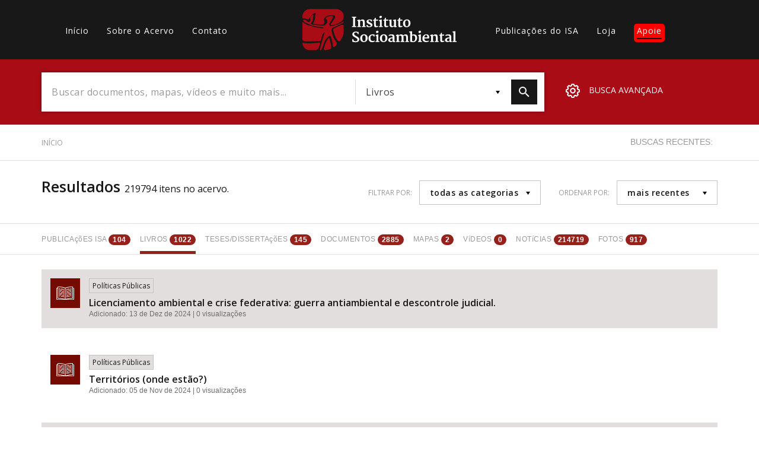

--- FILE ---
content_type: text/html; charset=UTF-8
request_url: https://acervo.socioambiental.org/adv-search?field_tid=18683%20165%2029%2018684%205063%2024884%204667%205017%204672%20194%201794%201561%2024883%2018&content_type=book
body_size: 68533
content:
<!DOCTYPE html>
<html lang="pt-br" dir="ltr" prefix="og: https://ogp.me/ns#">
  <head>
    <meta charset="utf-8" />
<script async src="https://www.googletagmanager.com/gtag/js?id=G-BZQL7NMBGZ"></script>
<script>window.dataLayer = window.dataLayer || [];function gtag(){dataLayer.push(arguments)};gtag("js", new Date());gtag("set", "developer_id.dMDhkMT", true);gtag("config", "G-BZQL7NMBGZ", {"groups":"default","page_placeholder":"PLACEHOLDER_page_location","allow_ad_personalization_signals":false});</script>
<link rel="canonical" href="https://acervo.socioambiental.org/adv-search" />
<link rel="icon" href="https://www.socioambiental.org/sites/blog.socioambiental.org/files/favicon.ico" />
<meta name="Generator" content="Drupal 9 (https://www.drupal.org)" />
<meta name="MobileOptimized" content="width" />
<meta name="HandheldFriendly" content="true" />
<meta name="viewport" content="width=device-width, initial-scale=1.0" />
<script>window.a2a_config=window.a2a_config||{};a2a_config.callbacks=[];a2a_config.overlays=[];a2a_config.templates={};a2a_config.templates.email = {
    subject: "Check this out: ${title}",
    body: "Click the link:\n${link}"
};</script>
<style>.a2a_svg { border-radius: 0 !important; }
.addtoany_list {display: flex !important; }
.share {
    margin: 0 1px !important;
    padding: 0 !important;
}</style>

    <title>Resultados | Acervo | ISA</title>
    <link rel="stylesheet" media="all" href="/sites/default/files/css/css_Or8le2DaL3YIeNZmRsof-62sO7EuOi9S7IEgoHk1R68.css" />
<link rel="stylesheet" media="all" href="//fonts.googleapis.com/css?family=Merriweather:300,400,700|Open+Sans:300,400,600" />
<link rel="stylesheet" media="all" href="/sites/default/files/css/css_O779bHTY00VAtdcONntQBpDQqiu6nUzibwCnP5T2n98.css" />

    <script src="/core/assets/vendor/modernizr/modernizr.min.js?v=3.11.7"></script>
<script src="/core/misc/modernizr-additional-tests.js?v=3.11.7"></script>

  </head>
  <body class="path-adv-search">
        <a href="#main-content" class="visually-hidden focusable skip-link">
      Pular para o conteúdo principal
    </a>
    
      <div class="dialog-off-canvas-main-canvas" data-off-canvas-main-canvas>
    <main id="main-content">
    <header id="header">
        <nav class="container">
            <div class="row">
                  <div>
    <nav role="navigation" aria-labelledby="block-acervo-main-menu-menu" id="block-acervo-main-menu" class="block block-menu navigation menu--main col-lg-4 col-md-5 hidden-sm hidden-xs">
                        
    <h2 class="visually-hidden" id="block-acervo-main-menu-menu">Main navigation</h2>
    

                
              <ul class="menu">
                    <li class="menu-item">
        <a href="/index.php/" data-drupal-link-system-path="&lt;front&gt;">Início</a>
              </li>
                <li class="menu-item">
        <a href="/index.php/sobre" data-drupal-link-system-path="sobre">Sobre o Acervo</a>
              </li>
                <li class="menu-item">
        <a href="/index.php/contato" data-drupal-link-system-path="node/216294">Contato</a>
              </li>
        </ul>
  


    </nav>

  </div>

                <div class="col-lg-4 col-md-3 col-xs-3">
                    <a href="/node" class="logo">
                        <?xml version="1.0"?>
<svg xmlns="http://www.w3.org/2000/svg" viewBox="0 0 457 122" alt="Logo Instituto Socioambiental"><path fill="#FFF" d="M146.8 51l3.6-.8V25.8l-3.5-.4v-2.6h12.7v2.6l-3.5.5v24.3l3.7.8v2.2h-13zM162.7 51l2.6-.5V36.3l-2.7-1.7v-1.9l6.4-1.9 1.2.4V34c.5-.5 1.1-.9 1.7-1.2.6-.4 1.3-.7 2-1 .7-.3 1.5-.6 2.2-.8.7-.2 1.5-.3 2.2-.3 1.1 0 2.1.1 3.1.5.8.4 1.5.9 2 1.7.5.9.9 1.8 1.1 2.8.2 1.3.3 2.7.3 4v10.8l2.9.5v2.2h-11.4V51l2.9-.5v-9.9c0-.9 0-1.9-.2-2.8-.1-.7-.3-1.3-.6-1.9-.3-.5-.8-.8-1.3-1-.7-.2-1.4-.3-2.2-.3-.3 0-.6.1-.9.1-.4.1-.7.1-1.1.3-.4.1-.7.3-1.1.4-.4.2-.7.4-1 .6v14.5l2.6.5v2.2h-10.8V51zM190.3 47.1h2.6l1 2.2c.2.2.5.4.8.7l.9.6c.3.2.7.3 1.1.5.4.1.9.2 1.3.2 1.1.1 2.2-.1 3.1-.7.7-.5 1.2-1.4 1.1-2.3 0-.5-.2-.9-.4-1.2-.3-.4-.7-.7-1.2-1-.5-.3-1.1-.6-1.7-.9l-2-.9c-.9-.4-1.7-.8-2.5-1.3-.8-.4-1.5-1-2.1-1.6-.6-.6-1.1-1.3-1.5-2-.4-.8-.6-1.7-.5-2.6 0-.7.1-1.4.4-2 .3-.6.6-1.1 1.1-1.5.5-.5 1-.8 1.5-1.2.6-.3 1.2-.6 1.8-.8.7-.2 1.3-.4 2-.5.6-.1 1.3-.2 1.9-.2.7 0 1.4 0 2.1.1.7.1 1.3.2 2 .3.7.1 1.2.2 1.7.4.4.1.9.3 1.3.5v4.9h-2.7l-1-2.3c-.4-.4-.8-.7-1.3-1-.6-.3-1.2-.5-1.8-.5-.5 0-.9 0-1.4.1-.4.1-.8.2-1.1.4-.3.2-.6.4-.8.8-.2.3-.3.7-.3 1.1 0 .5.1.9.3 1.3.3.4.6.8 1 1.1.4.4.9.7 1.4.9.5.3 1.1.6 1.7.9l2.6 1.2c.8.4 1.6.9 2.3 1.4.7.5 1.3 1.2 1.7 1.9.5.8.7 1.7.7 2.7 0 1.1-.2 2.2-.8 3.1-.5.9-1.2 1.6-2.1 2.1-.9.6-2 1-3.1 1.2-1.2.3-2.5.4-3.7.4-.6 0-1.3 0-1.9-.1-.7-.1-1.3-.2-2-.3-.6-.1-1.3-.3-1.9-.5-.6-.2-1.1-.5-1.7-.8l.1-4.8zM212.3 34.3h-3v-1.9l1.2-.3c.3-.1.7-.2 1-.3.3-.1.5-.2.8-.4.2-.2.5-.4.6-.6.2-.3.4-.5.5-.8.2-.4.4-.7.5-1.2.2-.4.3-.9.5-1.4.2-.5.3-1 .4-1.4h2.7v5.2h6.7v3.1h-6.5v8.3c0 1.6 0 3 .1 4 0 .8.1 1.5.4 2.3.1.4.4.8.7 1.1.4.2.8.3 1.2.3.3 0 .7 0 1-.1.4 0 .7-.1 1.1-.2.3-.1.7-.1 1-.2.2-.1.5-.2.7-.3l.9 2c-.4.4-.8.7-1.2.9-.6.3-1.2.5-1.8.7-.7.2-1.3.4-2 .5-.7.1-1.4.2-2.1.2-.8 0-1.6-.1-2.4-.4-.6-.2-1.2-.6-1.6-1.2-.4-.6-.7-1.3-.9-2-.2-1-.3-2-.3-2.9l-.2-13zM226.7 51l2.9-.5V36.6l-2.6-2.2v-1.6l6.8-2.1 1.3.5v19.3l3 .5v2.2h-11.4V51zm5-24.2c-.4 0-.9-.1-1.3-.2s-.8-.3-1.1-.6c-.3-.3-.6-.6-.8-1-.2-.4-.3-.9-.3-1.3 0-.5.1-1 .4-1.5.2-.5.5-.9.9-1.2.4-.3.8-.6 1.3-.8.5-.2.9-.3 1.4-.3.5 0 1 .1 1.5.2.4.2.7.4 1 .7.3.3.5.6.6 1 .1.4.2.8.2 1.2 0 .5-.1 1.1-.3 1.5-.2.4-.5.8-.9 1.2-.4.3-.8.6-1.3.8-.4.2-.9.3-1.3.3M242.4 34.3h-3v-1.9l1.2-.3c.3-.1.7-.2 1-.3.3-.1.5-.2.8-.4.2-.2.5-.4.6-.6.2-.3.4-.5.5-.8.2-.4.4-.7.5-1.2s.3-.9.5-1.4c.2-.5.3-1 .4-1.4h2.7v5.2h6.7v3.1h-6.5v8.3c0 1.6 0 3 .1 4 0 .8.1 1.5.4 2.3.1.4.3.8.7 1 .4.2.8.3 1.2.3.3 0 .7 0 1-.1.4 0 .7-.1 1.1-.2.3-.1.7-.1 1-.2.2-.1.5-.2.7-.3l.9 2c-.4.4-.8.7-1.2.9-.6.3-1.2.5-1.8.7-.7.2-1.3.4-2 .5-.7.1-1.4.2-2.1.2-.8 0-1.6-.1-2.4-.4-.6-.2-1.2-.6-1.6-1.2-.4-.6-.7-1.3-.9-2-.2-1-.3-2-.3-2.9l-.2-12.9zM258.4 35.3l-1.9-1v-2l6.5-1.5.9.4v13.5c0 .8 0 1.7.1 2.5.1.6.3 1.2.5 1.8.3.4.6.8 1.1 1 .6.2 1.2.4 1.8.3.5 0 .9-.1 1.3-.2s.8-.2 1.2-.4c.3-.1.7-.3 1-.5.3-.1.5-.3.7-.5V35.5l-2.5-1.1v-2.2l7.1-1.5.9.3v20h2.3v1.8c-.3.2-.6.3-.9.4l-1.2.3c-.4.1-.9.2-1.4.2-.5.1-.9.1-1.4.1-.6 0-1.2-.1-1.8-.5-.5-.3-.8-.9-.7-1.5v-1.1c-.4.5-.9.9-1.5 1.2-.6.4-1.2.7-1.8.9l-1.8.6c-.6.1-1.1.2-1.7.2-1.2 0-2.4-.2-3.5-.6-.9-.3-1.6-.9-2.1-1.7-.5-.8-.9-1.8-1.1-2.7-.2-1.2-.3-2.5-.3-3.7l.2-9.6zM284.2 34.3h-3v-1.9l1.2-.3c.3-.1.7-.2 1-.3.3-.1.5-.2.8-.4.2-.2.5-.4.6-.6.2-.3.4-.5.5-.8.2-.4.4-.7.5-1.2s.3-.9.5-1.4c.2-.5.3-1 .4-1.4h2.7v5.2h6.7v3.1h-6.5v8.3c0 1.6 0 3 .1 4 0 .8.1 1.5.4 2.3.1.4.4.8.7 1.1.4.2.8.3 1.2.3.3 0 .7 0 1-.1.4 0 .7-.1 1-.2.3-.1.7-.1 1-.2.2-.1.5-.2.7-.3l.9 2c-.4.4-.8.7-1.2.9-.6.3-1.2.5-1.8.7-.7.2-1.3.4-2 .5-.7.1-1.4.2-2.1.2-.8 0-1.6-.1-2.4-.4-.6-.2-1.2-.6-1.6-1.2-.4-.6-.7-1.3-.9-2-.2-1-.3-2-.3-2.9l-.1-13zM298.4 42.1c0-1.7.3-3.4 1-5 1.1-2.7 3.4-4.7 6.1-5.7 1.4-.5 2.8-.7 4.2-.8 1.6 0 3.1.2 4.6.8 1.3.5 2.4 1.2 3.3 2.2.9 1 1.6 2.2 2 3.5.5 1.5.7 3.1.7 4.7 0 1.7-.3 3.5-.9 5.1-.6 1.4-1.4 2.7-2.5 3.7-1 1-2.2 1.8-3.6 2.3-1.4.5-2.8.8-4.3.8-1.7 0-3.4-.3-5-.9-1.3-.6-2.5-1.4-3.4-2.5-.9-1.1-1.5-2.4-1.8-3.7-.2-1.5-.4-3-.4-4.5m11.1 9c.9 0 1.8-.2 2.5-.7.7-.5 1.2-1.2 1.5-2 .4-.9.7-1.9.8-2.9.2-1.2.2-2.3.2-3.5 0-1.1-.1-2.2-.2-3.2s-.4-1.9-.8-2.8c-.3-.8-.9-1.5-1.5-2-.7-.5-1.5-.8-2.4-.8-.9 0-1.8.2-2.5.7-.7.5-1.2 1.1-1.6 1.8-.4.9-.7 1.8-.9 2.7-.2 1.1-.3 2.2-.2 3.3 0 .7 0 1.4.1 2.1.1.7.2 1.4.4 2.2.2.7.4 1.4.6 2 .3.6.6 1.2 1 1.7s.8.9 1.3 1.1c.5.2 1.1.4 1.7.3M148.1 88.9h2.4l1.6 4.4c.4.4.8.7 1.2 1 .5.3 1 .5 1.5.6.5.1 1.1.2 1.6.3.6 0 1.1.1 1.6.1.6 0 1.2-.1 1.8-.2.6-.2 1.2-.4 1.7-.8s.9-.9 1.2-1.5c.3-.7.5-1.4.5-2.2 0-.7-.2-1.4-.6-2-.4-.7-1-1.2-1.6-1.7-.7-.6-1.5-1.1-2.3-1.5l-2.7-1.5c-.9-.5-1.9-1.1-2.9-1.7-.9-.6-1.8-1.2-2.6-2-.7-.7-1.4-1.5-1.8-2.4-.5-.9-.7-2-.7-3 0-.8.1-1.7.4-2.5.3-.7.7-1.4 1.1-2 .5-.6 1.1-1.1 1.7-1.6.7-.4 1.4-.8 2.1-1.1.7-.3 1.5-.5 2.3-.7.8-.1 1.6-.2 2.4-.2 1 0 2 0 2.9.2.9.1 1.8.2 2.6.4.7.1 1.3.3 2 .5.4.1.8.3 1.2.5v6h-2.6l-1.7-4c-.2-.2-.4-.3-.6-.4-.3-.1-.7-.3-1-.3-.4-.1-.8-.2-1.2-.2-.4-.1-.9-.1-1.3-.1-.6 0-1.1.1-1.7.2-.6.1-1.1.3-1.6.7-.5.3-.9.8-1.2 1.3-.3.6-.5 1.2-.5 1.9s.2 1.4.5 2c.4.6.8 1.2 1.3 1.7.6.6 1.3 1.1 1.9 1.5.7.5 1.5.9 2.3 1.3l2.2 1.2c.7.4 1.5.8 2.1 1.3.7.4 1.3.9 1.9 1.4.6.5 1.1 1 1.6 1.6.4.6.8 1.2 1.1 1.9.3.7.4 1.5.4 2.3 0 1.3-.3 2.5-.8 3.6s-1.3 2-2.3 2.7c-1 .8-2.2 1.3-3.5 1.7-1.5.4-3 .6-4.5.6-.9 0-1.9-.1-2.9-.2s-1.9-.2-2.8-.4c-.9-.2-1.7-.3-2.4-.6-.6-.2-1.1-.4-1.7-.7l.4-7.4zM171.3 86.2c0-1.7.3-3.4 1-5 1.1-2.7 3.4-4.7 6.1-5.7 1.4-.5 2.8-.7 4.2-.8 1.6 0 3.1.2 4.6.8 1.3.5 2.4 1.2 3.3 2.2.9 1 1.6 2.2 2.1 3.5.5 1.5.7 3.1.7 4.7 0 1.7-.3 3.5-.9 5.1-.6 1.4-1.4 2.7-2.4 3.7s-2.2 1.8-3.6 2.3c-1.4.5-2.8.8-4.3.8-1.7 0-3.4-.3-5-.9-1.3-.6-2.5-1.4-3.4-2.5-.9-1.1-1.5-2.4-1.9-3.7-.3-1.5-.5-3-.5-4.5m11 9.1c.9 0 1.8-.2 2.5-.7.7-.5 1.2-1.2 1.6-2 .4-.9.7-1.9.8-2.9.2-1.2.2-2.3.2-3.5 0-1.1-.1-2.2-.2-3.2s-.4-1.9-.8-2.8c-.3-.8-.9-1.5-1.5-2-.7-.5-1.5-.8-2.4-.8-.9 0-1.7.2-2.5.7-.7.5-1.2 1.1-1.6 1.8-.4.9-.7 1.8-.9 2.7-.2 1.1-.3 2.2-.2 3.3 0 .7 0 1.4.1 2.1.1.7.2 1.4.4 2.2.2.7.4 1.4.6 2 .3.6.6 1.2 1 1.7s.8.9 1.3 1.1c.5.2 1.1.3 1.6.3M195.8 87c0-1.7.3-3.4.9-5 .6-1.4 1.4-2.7 2.5-3.8 1-1 2.3-1.9 3.7-2.4 1.4-.6 3-.9 4.6-1h1.9c.7 0 1.3.1 1.9.2.5.1 1.1.2 1.6.3.4.1.8.2 1.1.4v5.6h-2.8l-1.3-3.2c-.4-.3-.9-.5-1.4-.5-.5-.1-1-.1-1.5-.1-.7 0-1.5.2-2.1.5-.7.3-1.3.8-1.7 1.4-.5.7-.9 1.5-1.2 2.4-.3 1.1-.5 2.2-.5 3.3-.1 1.4.1 2.9.5 4.3.3 1.1.8 2 1.5 2.9.6.8 1.3 1.4 2.2 1.7.8.3 1.7.5 2.5.5.6 0 1.1 0 1.7-.1.5-.1 1.1-.2 1.6-.3.5-.1.9-.2 1.4-.4.4-.1.7-.3 1-.5l.9 2.2c-.5.4-1.1.8-1.7 1.1-.6.3-1.3.6-2 .8-.8.2-1.6.4-2.4.5-.8.1-1.7.2-2.6.2-1.5 0-3-.2-4.4-.8-1.2-.5-2.3-1.3-3.2-2.3-.9-1-1.6-2.2-2-3.4-.5-1.6-.7-3-.7-4.5M216.6 95.2l2.9-.5V80.8l-2.6-2.2V77l6.8-2.1 1.3.4v19.3l3 .5v2.2h-11.5v-2.1zm5-24.2c-.4 0-.9-.1-1.3-.2s-.8-.3-1.1-.6c-.3-.3-.6-.6-.8-1-.2-.4-.3-.9-.3-1.3 0-.5.1-1 .4-1.5.2-.5.5-.9.9-1.2.4-.3.8-.6 1.3-.8.5-.2.9-.3 1.4-.3.5 0 1 .1 1.5.2.4.2.7.4 1 .7.3.3.5.6.6 1 .1.4.2.8.2 1.2 0 .5-.1 1.1-.3 1.5-.2.4-.5.8-.9 1.2-.4.3-.8.6-1.3.8-.3.2-.8.3-1.3.3M229.8 86.2c0-1.7.3-3.4 1-5 1.1-2.7 3.4-4.7 6.1-5.7 1.4-.5 2.8-.7 4.2-.8 1.6 0 3.1.2 4.6.8 1.3.5 2.4 1.3 3.3 2.2.9 1 1.6 2.2 2.1 3.5.5 1.5.7 3.1.7 4.7 0 1.7-.3 3.5-.9 5.1-.6 1.4-1.4 2.7-2.4 3.7s-2.2 1.8-3.6 2.3c-1.4.5-2.8.8-4.3.8-1.7 0-3.4-.3-5-.9-1.3-.6-2.5-1.4-3.4-2.5-.9-1.1-1.5-2.4-1.9-3.7-.4-1.5-.6-3-.5-4.5m11 9.1c.9 0 1.8-.2 2.5-.7.7-.5 1.2-1.2 1.6-2 .4-.9.7-1.9.8-2.9.2-1.2.2-2.3.2-3.5 0-1.1-.1-2.2-.2-3.2s-.4-1.9-.8-2.8c-.3-.8-.9-1.5-1.5-2-.7-.5-1.5-.8-2.4-.8-.9 0-1.8.2-2.5.7-.7.5-1.2 1.1-1.6 1.8-.4.9-.7 1.8-.9 2.7-.2 1.1-.3 2.2-.2 3.3 0 .7 0 1.4.1 2.1.1.7.2 1.4.4 2.2.2.7.4 1.4.6 2 .3.6.6 1.2 1 1.7s.8.9 1.3 1.1c.4.2 1 .3 1.6.3M254.6 90.3c.1-.8.5-1.6 1-2.2.5-.7 1.2-1.2 1.9-1.7.8-.5 1.6-.9 2.4-1.2.9-.3 1.8-.6 2.7-.8.9-.2 1.7-.3 2.6-.4.8-.1 1.6-.1 2.2-.1v-.7c0-.9-.1-1.7-.3-2.5-.2-.6-.5-1.1-1-1.5-.4-.4-.9-.6-1.5-.8-.6-.1-1.3-.2-1.9-.2-.6 0-1.3.1-1.9.2-.6.1-1.2.2-1.7.4-.5.1-1 .3-1.5.5-.4.2-.8.4-1.1.5l-1-2.5c.4-.3.9-.6 1.4-.8.7-.3 1.4-.6 2.1-.8.9-.2 1.7-.4 2.6-.6 1-.1 1.9-.2 2.9-.2 1.1 0 2.2.1 3.3.3 1 .2 1.9.6 2.7 1.2.8.6 1.4 1.4 1.8 2.3.5 1.2.7 2.5.6 3.8v12.6h2.5v1.7c-.3.2-.6.4-1 .5-.4.1-.8.2-1.1.3-.4.1-.8.1-1.2.2h-1.2c-.3 0-.6 0-.9-.1-.3 0-.7-.1-1-.3-.3-.2-.6-.4-.8-.7-.2-.3-.4-.8-.3-1.2v-.2c-.7.7-1.6 1.3-2.5 1.7-1.1.5-2.3.7-3.6.7-1.2 0-2.5-.2-3.6-.6-.9-.4-1.8-.9-2.4-1.7-.6-.7-1-1.5-1.2-2.4-.2-.9-.2-1.8 0-2.7m5.5.6c-.1 1.1.3 2.2 1.1 3 1 .6 2.1.9 3.3.7.5 0 1.1-.2 1.5-.5.4-.2.9-.5 1.3-.8v-3.4-3.4c-.5 0-1 0-1.5.1s-1.1.1-1.6.3c-.5.1-1 .3-1.5.5s-.9.5-1.3.8c-.4.3-.7.7-.9 1.2-.3.5-.5 1-.4 1.5M277.4 95.2l2.5-.5V80.5l-2.7-1.7v-1.9l6.4-1.9 1.2.4v2.8l1.5-1.2c.6-.4 1.2-.7 1.9-1 .6-.3 1.3-.5 2-.7.7-.2 1.4-.3 2.1-.3.7 0 1.3 0 2 .1.6.1 1.2.2 1.7.5 1.1.5 2 1.3 2.4 2.4.5-.4 1-.8 1.5-1.1 1.2-.7 2.5-1.3 3.8-1.6.7-.2 1.4-.3 2.2-.3 1.1 0 2.2.1 3.2.6.9.4 1.6 1 2.2 1.7.6.9 1 1.9 1.2 2.9.3 1.3.5 2.7.5 4.1v10.4l3 .5v2.2h-11v-2.2l2.5-.5v-9.6c0-1-.1-2.1-.2-3.1-.1-.7-.3-1.4-.7-2-.3-.5-.8-.8-1.3-1-.7-.2-1.4-.3-2.1-.3-.7 0-1.4.2-2 .4-.7.2-1.3.5-1.9.9.1.5.2 1 .2 1.6.1.6.1 1.4.1 2.3v10.8l2.9.5v2.2H291v-2.2l2.9-.5v-9.8c0-1-.1-2.1-.2-3.1-.1-.7-.4-1.3-.8-1.9-.4-.5-.9-.8-1.4-1-.7-.2-1.4-.2-2.1-.2-.3 0-.6.1-.9.2-.3.1-.7.2-1 .3-.3.1-.7.3-1 .4l-.9.6v14.4l2.7.5v2.2h-10.8v-2.1zM319.4 69.6l-2.9-.9v-2.3l7.5-.8 1 .3v10.7c.7-.5 1.5-.9 2.4-1.2 1.1-.4 2.2-.5 3.3-.5 1.2 0 2.3.2 3.4.6 1.1.4 2.1 1 3 1.8.9.9 1.6 2.1 2.1 3.3.6 1.6.8 3.3.8 5 0 1.6-.3 3.2-.9 4.7-.5 1.5-1.4 2.8-2.4 4-1.1 1.1-2.3 2.1-3.7 2.7-1.5.7-3.2 1-4.9 1-1 0-2-.1-2.9-.2-1-.1-1.9-.2-2.6-.4-.7-.1-1.3-.3-2-.5-.4-.1-.7-.3-1-.5l-.2-26.8zm5.6 24.2c.3.5.7.9 1.2 1.1.8.4 1.6.5 2.5.5.7 0 1.4-.2 2-.5.7-.4 1.3-.9 1.8-1.5.6-.9 1-1.8 1.3-2.8.4-1.4.6-2.9.6-4.3.1-1.3-.1-2.5-.5-3.8-.3-.9-.7-1.8-1.4-2.6-1-1.2-2.4-2-4-2-.7 0-1.4.1-2.1.3-.5.2-.9.3-1.4.6v15zM342.6 95.2l3-.5V80.8l-2.6-2.2V77l6.8-2.1 1.3.4v19.3l3 .5v2.2h-11.5v-2.1zm5-24.2c-.4 0-.9-.1-1.3-.2s-.8-.3-1.1-.6c-.3-.3-.6-.6-.8-1-.2-.4-.3-.9-.3-1.3 0-.5.1-1 .4-1.5.2-.5.5-.9.9-1.2.4-.3.8-.6 1.3-.8.5-.2.9-.3 1.4-.3.5 0 1 .1 1.5.2.4.2.7.4 1 .7.3.3.5.6.6 1 .1.4.2.8.2 1.2 0 .5-.1 1.1-.3 1.5-.2.4-.5.8-.9 1.2-.4.3-.8.6-1.3.8-.4.2-.9.3-1.3.3M355.7 86.8c0-1.6.3-3.2.8-4.7 1-2.8 3.2-5.1 5.9-6.3 1.5-.7 3.1-1 4.8-1 1.2 0 2.5.2 3.7.6 2 .7 3.6 2.2 4.2 4.2.4 1.1.6 2.3.6 3.4 0 .7 0 1.4-.1 2.2-.1.6-.1 1.2-.2 1.7h-14.1v.2c0 1.2.3 2.3.7 3.4.3.9.8 1.6 1.5 2.3.6.6 1.3 1 2.1 1.3.8.3 1.7.4 2.5.4.5 0 1 0 1.5-.1s1.1-.1 1.6-.2 1-.2 1.5-.4c.5-.1.9-.3 1.4-.6l.9 2.1c-.5.4-1.1.7-1.7 1-.7.3-1.4.6-2.2.8-.8.2-1.6.4-2.5.5-.9.1-1.7.2-2.6.2-1.5 0-3.1-.3-4.5-.8-1.3-.5-2.4-1.2-3.3-2.2-.9-1-1.6-2.2-2-3.5-.3-1.4-.5-3-.5-4.5m14.5-2.8c0-.6.1-1.1.1-1.8 0-.6 0-1.2-.1-1.8-.1-.5-.2-1.1-.5-1.6-.2-.5-.6-.9-1-1.2-.3-.2-.6-.3-1-.4-.4-.1-.8-.2-1.3-.2-.7 0-1.4.2-2 .5-.6.4-1.1.9-1.4 1.5-.4.7-.8 1.4-1 2.2-.2.9-.4 1.8-.5 2.7l8.7.1zM379 95.2l2.5-.4V80.5l-2.7-1.7v-1.9l6.4-1.9 1.2.4v2.8c.5-.5 1.1-.9 1.7-1.2.6-.4 1.3-.7 2-1 .7-.3 1.4-.5 2.2-.7.7-.2 1.5-.3 2.2-.3 1.1 0 2.1.1 3.1.5.8.4 1.5.9 2 1.7.6.9.9 1.8 1.1 2.8.2 1.3.3 2.7.3 4v10.7l2.9.5v2.2h-11.4v-2.2l2.9-.5v-9.9c0-.9 0-1.9-.2-2.8-.1-.7-.3-1.3-.6-1.9-.3-.5-.8-.8-1.3-1-.7-.2-1.4-.3-2.2-.3-.3 0-.6.1-.9.1-.4.1-.7.1-1 .3-.4.1-.7.3-1.1.4-.4.2-.7.4-1 .6v14.5l2.6.5v2.2H379v-2.2zM408.4 78.5h-3v-1.9l1.2-.3c.3-.1.7-.2 1-.3.3-.1.5-.2.8-.4.2-.2.5-.4.6-.7.2-.3.4-.5.5-.8.2-.4.4-.7.5-1.2s.3-.9.5-1.4c.2-.5.3-1 .4-1.4h2.7v5.2h6.7v3.1h-6.5v8.3c0 1.6 0 3 .1 4 0 .8.1 1.5.4 2.3.1.4.4.8.7 1.1.4.2.8.3 1.2.3.3 0 .7 0 1-.1.4 0 .7-.1 1-.2.3-.1.7-.1 1-.2.2-.1.5-.2.7-.3l.9 2c-.4.4-.8.7-1.2.9-.6.3-1.2.5-1.8.7-.7.2-1.3.4-2 .5-.7.1-1.4.2-2.1.2-.8 0-1.6-.1-2.4-.4-.6-.2-1.2-.6-1.6-1.2-.4-.6-.7-1.3-.9-2-.2-1-.3-2-.3-2.9l-.1-12.9zM422.9 90.3c.1-.8.5-1.6 1-2.2.5-.7 1.2-1.2 1.9-1.7.8-.5 1.6-.9 2.4-1.2.9-.3 1.8-.6 2.7-.8.9-.2 1.7-.3 2.6-.4.8-.1 1.6-.1 2.2-.1v-.7c0-.9-.1-1.7-.3-2.5-.2-.6-.5-1.1-1-1.5-.4-.4-.9-.6-1.5-.8-.6-.1-1.3-.2-1.9-.2-.6 0-1.3.1-1.9.2-.6.1-1.2.2-1.7.4-.5.1-1 .3-1.5.5-.4.2-.8.4-1.1.5l-1.1-2.5c.4-.3.9-.6 1.4-.8.7-.3 1.4-.6 2.1-.8.9-.2 1.7-.4 2.6-.6 1-.1 1.9-.2 2.9-.2 1.1 0 2.2.1 3.3.3 1 .2 1.9.6 2.7 1.2.8.6 1.4 1.4 1.8 2.3.5 1.2.7 2.5.6 3.8v12.6h2.5v1.7c-.3.2-.6.4-1 .5-.4.1-.8.2-1.1.3-.4.1-.8.1-1.2.2h-1.2c-.3 0-.6 0-.9-.1-.3 0-.7-.1-1-.3-.3-.2-.6-.4-.8-.7-.2-.3-.4-.8-.3-1.2v-.2c-.7.7-1.6 1.3-2.5 1.7-1.1.5-2.3.7-3.6.7-1.2 0-2.5-.2-3.6-.6-.9-.4-1.8-.9-2.4-1.7-.6-.7-.9-1.5-1.1-2.4-.1-.8-.1-1.8 0-2.7m5.6.7c-.1 1.1.3 2.2 1.1 3 1 .6 2.1.9 3.3.7.5 0 1.1-.2 1.5-.5.4-.2.9-.5 1.3-.8V90v-3.4c-.5 0-1 0-1.5.1s-1.1.1-1.6.3c-.5.1-1 .3-1.5.5s-.9.5-1.3.8c-.4.3-.7.7-.9 1.2-.3.4-.4 1-.4 1.5M445.2 95.2l2.7-.5V69.6l-2.8-.9v-2.3l7.4-.9 1 .4v28.7l3.5.6v2.2h-11.8z"/><path fill="#AA0C16" d="M21.8.1C9.7-.3-.8 11 .2 23c-.6 1.2-.2 5.8 4.4 4.6 5.5-1 13.2 7.1 15.8 0 4.4-6.3 9.1-13.6 16.9-15.9 4.9-.2-.7 7.2.7 10.5-.3 6.4-2 12.6-5 18.2-5.5 4.4 7.4 3.3 10.1 4.3 5.9 1 12 2 17.9 1.2 5.6-2.7 3.8-10 2.8-14.8.5-6.4 7.3-10.6 13.2-11.6 6.5-.7 13.6-2.9 19.7.5 2 5.9-3.7 10.2-6 15-1.4 3.5-11 11.4-4.2 13.2 7.7-1.5 15.1-3.9 22.1-7.2 4.2-3.2 8.2-5 10.2-7.5 1.8-2.4 2.9-5.2 3.3-8.1 0-7.2.8-10.7-4.2-16.8-4.7-6.7-13.2-9.2-21.1-8.6h-75zm10 16.4c-5.1 2.6-10.3 8.7-8.2 14.8 2 6.7-6.6 9.5-10.2 4.4-1.6-4.9-15.4-6.4-9.6.6 4.6 5 12.4 6 17.5 9.1 3.7 3.6 11.1 3.3 16.1 5.4 7.2 1.7 14.7 2 22 3.1 3.4.4 5.5 1.9.8 2.6-4.8 1-10.8-2.3-16.3-1.5-8.3-1.2-16.1-4.5-24-6.8-5.1 1-6.4-2.7-11-4.4-2.7-.5-5.3-3.3-6.9-5.3-1-.7-1.8.9-1.8 2.3v48.9c-.2 1-.3 1.7 1.3 3.3C3 94.9 12 96.1 17.6 95.7c11.7.2 23.4-.7 35.2-1.2 4.1-2.6 3.3-10.5 5.7-15.1.3-3.8 4.9-10.5 7.4-9.5-1.7 5.2-3.4 10.8-5.1 16.2-1.7 5.7-2.9 11.6-4.9 17.1-.9 5.5-2.3 7.7-3.3 13.2.2.5-1.8 3.7.3 5.3 2 .8 3.5-.1 3.8-2.3 2.8-5.6 4.5-11.5 6.5-17.4 3-5.3 4.6-11.9 9.3-16 3.3-3.6 10.4-11.7 12.2-2.5 2.1 6.1 3.8 12.3 5 18.7-.6 4.5 1.2 14.7 6.7 8.4 1.6-1.8 7.3-3.6 4.7-12.1-3.9-6.3-9.2-11.9-10.7-19.4-1.9-5.1-2.6-10.6-4.1-15.8-1.8-7 7.5-9.7 12.3-12.3 7.7-3.1 15.1-6.8 22.5-10.6 2.4-1.1.8-6.5-2-2.3-7.9 5.8-17.6 7.9-26.8 10.6-4.6 3.2-16.2 2-12.1-5.7 3.2-6.7 8.2-12.5 10.4-19.6-1.5-6.2-11.2-1.3-15.8-.8-4.4.7-8.6 6.2-2.5 8.3 1.5 4.3 2.4 10.7-2.3 13.2-2.9 5.9-11 4.7-16.6 4.3-6-.2-12-.9-17.9-2.2-4.9.4-15-1.4-7.9-7.3 3.8-5.8 4-13 4.8-19.7-.4-.4.3-2.6-.6-2.7zm85.8 29.8c-8.6 3.1-14.9 6.5-23.1 10.5-6.2 3.8-1.1 11.1-.1 16.4 1.8 7.3 5.3 14 10.2 19.7 2.1 2.4 6.2 2.3 7.3 1.1 8.4-11.5 11-21.3 10.3-35.3v-8.1c.5-3.1-2.1-4.3-4.6-4.3M78.5 85.1c-4.9 4.8-8 11.4-10.7 17.6-.9 3.3-1.9 6.5-3.1 9.6-.9 2.4-.5 2.4-1.4 4.8-.5.8.2 4.5 3.7 4.6 6.3-.3 10-1.6 15.7-3.9 1.8-.5 2.3-1.2 2.6-2.9.9-6.8-1.5-13.7-3.3-20.2-1.5-2.8-.9-7.9-3.5-9.6zM.3 102.5c1.1 9.4 8.6 17.8 18.2 19 8 .5 12 .3 20 .3 3.7-.1 8-3.5 9.1-5.7 1.9-4 2-5.6 3.4-9.8 1.2-3.5 2.7-8.6-3.2-6.6-14.8 1.4-29.4 3-44.2.6-1.2-.8-3.8-1.5-3.3 2.2"/></svg>

                    </a>
                </div>
                <div class="hidden-sm hidden-xs">
                                  <div>
    <nav role="navigation" aria-labelledby="block-menusecundario-menu" id="block-menusecundario">
            
  <h2 class="visually-hidden" id="block-menusecundario-menu">Menu secundário</h2>
  

        
              <ul class="menu">
                    <li class="menu-item menu-item--active-trail">
        <a href="/adv-search?content_type=publicacoes_isa" title="Material produzido e editado pelo ISA." data-drupal-link-query="{&quot;content_type&quot;:&quot;publicacoes_isa&quot;}" data-drupal-link-system-path="adv-search">Publicações do ISA</a>
              </li>
                <li class="menu-item">
        <a href="https://loja.socioambiental.org/" title="Compre livros, camisetas, produtos da floresta e outros itens comercializados em nossa loja virtual!">Loja</a>
              </li>
                <li class="menu-item">
        <a href="https://apoie.socioambiental.org/" title="Com apenas R$30 por mês você já dá suporte aos diversos programas e projetos.">Apoie</a>
              </li>
        </ul>
  


  </nav>

  </div>

                		</div>
                
                <a class="mobile hidden-md hidden-lg menu-trigger" href="#menu-mobile">
                    <?xml version="1.0"?>
<svg xmlns="http://www.w3.org/2000/svg" width="24" height="24" viewBox="0 0 24 24" alt="Menu icon"><path d="M3 6h18v2H3V6m0 5h18v2H3v-2m0 5h18v2H3v-2z"/></svg>

                </a>
            </div>
        </nav>
    </header>

        
      <div>
    <section id="search">
    <form class="container" 
        id="advanced-search-form" 
        action="/adv-search" 
        method="GET">
        <input data-drupal-selector="edit-advanced-search-form" type="hidden" name="form_id" value="advanced_search_form" class="form-control" />

        
        <input autocomplete="off" data-drupal-selector="form-pho2jlatmluhzpfbmoj1txkswj81he4cgw-wax-kuy" type="hidden" name="form_build_id" value="form-_PHO2JlatMLUhZpfbmoj1tXkSwJ81he4cGW-waX_KuY" class="form-control" />

    
        <div class="row">
            <div class="col-md-9 col-sm-12">
                <div class="flex search">
                    <div class="main">
                        <div class="js-form-item form-item js-form-type-textfield form-item-search-term js-form-item-search-term form-no-label">
        <input placeholder="Buscar documentos, mapas, vídeos e muito mais..." class="typeahead form-text form-control" maxlength="500" data-drupal-selector="edit-search-term" type="text" id="edit-search-term" name="search_term" value="" size="60" />

        </div>

                        <span class="clear">
                            <?xml version="1.0"?>
<svg xmlns="http://www.w3.org/2000/svg" width="24" height="24" viewBox="0 0 24 24" alt="Clear icon"><path d="M19 6.41L17.59 5 12 10.59 6.41 5 5 6.41 10.59 12 5 17.59 6.41 19 12 13.41 17.59 19 19 17.59 13.41 12 19 6.41z"/></svg>

                        </span>
                    </div>

                    <div class="js-form-item form-item js-form-type-select form-item-content-type js-form-item-content-type form-no-label">
        <select class="chosen-select search-category form-select contact-type" data-placeholder="Categoria" data-drupal-selector="edit-content-type" id="edit-content-type" name="content_type" size="6"><option value="all">Todo o Acervo</option><option value="publicacoes_isa">Publicações do ISA</option><option value="book" selected="selected">Livros</option><option value="theses_essays">Teses/Dissertações</option><option value="documento">Documentos</option><option value="mapas_e_cartas_topograficas">Mapas e cartas topográficas</option><option value="videos">Vídeos</option><option value="noticias">Notícias</option><option value="photos">Fotos</option></select>
        </div>

                    <button><?xml version="1.0"?>
<svg xmlns="http://www.w3.org/2000/svg" width="24" height="24" viewBox="0 0 24 24" alt="Lupa icon"><path d="M9.5 3A6.5 6.5 0 0 1 16 9.5c0 1.61-.59 3.09-1.56 4.23l.27.27h.79l5 5-1.5 1.5-5-5v-.79l-.27-.27A6.516 6.516 0 0 1 9.5 16 6.5 6.5 0 0 1 3 9.5 6.5 6.5 0 0 1 9.5 3m0 2C7 5 5 7 5 9.5S7 14 9.5 14 14 12 14 9.5 12 5 9.5 5z"/></svg>
</button>
                </div>
            </div>
            <div class="col-md-3 hidden-sm hidden-xs">
                <button class="advanced" type="button">
                    <?xml version="1.0"?>
<svg xmlns="http://www.w3.org/2000/svg" id="Capa_1" viewBox="0 0 174.248 174.248" alt="search icon"><path d="M173.145 73.91a7.46 7.46 0 0 0-4.881-5.912l-13.727-4.881a71.305 71.305 0 0 0-2.754-6.699l6.247-13.146a7.471 7.471 0 0 0-.729-7.628 87.29 87.29 0 0 0-18.698-18.693 7.455 7.455 0 0 0-7.625-.724l-13.138 6.242a71.168 71.168 0 0 0-6.704-2.752l-4.883-13.729a7.463 7.463 0 0 0-5.9-4.876c-9.65-1.483-16.792-1.483-26.457 0a7.467 7.467 0 0 0-5.9 4.876l-4.883 13.729a70.912 70.912 0 0 0-6.702 2.752l-13.143-6.242a7.457 7.457 0 0 0-7.623.724 87.29 87.29 0 0 0-18.698 18.693 7.469 7.469 0 0 0-.729 7.628l6.247 13.146a71.512 71.512 0 0 0-2.754 6.699L5.982 68.003a7.465 7.465 0 0 0-4.879 5.907C.354 78.83.004 83.025.004 87.129c0 4.098.35 8.299 1.099 13.219a7.46 7.46 0 0 0 4.881 5.912l13.727 4.881a72.314 72.314 0 0 0 2.754 6.704l-6.247 13.141a7.465 7.465 0 0 0 .727 7.623 87.3 87.3 0 0 0 18.7 18.698 7.444 7.444 0 0 0 7.625.724l13.138-6.242a71.168 71.168 0 0 0 6.704 2.752l4.883 13.729a7.463 7.463 0 0 0 5.9 4.876c4.828.744 9.154 1.104 13.228 1.104s8.401-.36 13.228-1.104a7.464 7.464 0 0 0 5.9-4.876l4.883-13.729a71.168 71.168 0 0 0 6.704-2.752l13.138 6.242a7.453 7.453 0 0 0 7.628-.724 87.291 87.291 0 0 0 18.698-18.698 7.465 7.465 0 0 0 .727-7.623l-6.247-13.141a71.51 71.51 0 0 0 2.754-6.704l13.727-4.881a7.458 7.458 0 0 0 4.881-5.912c.749-4.92 1.099-9.12 1.099-13.219s-.349-8.3-1.098-13.219zm-14.196 19.81l-12.878 4.58a7.454 7.454 0 0 0-4.66 4.92c-1.15 3.889-2.664 7.569-4.504 10.943a7.471 7.471 0 0 0-.187 6.777l5.841 12.285a72.102 72.102 0 0 1-9.337 9.334l-12.283-5.834a7.448 7.448 0 0 0-6.775.185c-3.379 1.838-7.061 3.35-10.953 4.502a7.456 7.456 0 0 0-4.917 4.657l-4.582 12.883c-4.677.476-8.503.476-13.18 0l-4.582-12.883a7.469 7.469 0 0 0-4.917-4.657c-3.894-1.152-7.579-2.664-10.953-4.502a7.424 7.424 0 0 0-6.775-.185l-12.283 5.839a72.647 72.647 0 0 1-9.337-9.339l5.841-12.285a7.47 7.47 0 0 0-.187-6.777c-1.835-3.364-3.35-7.049-4.504-10.948a7.462 7.462 0 0 0-4.66-4.915l-12.878-4.58c-.243-2.343-.36-4.502-.36-6.592s.117-4.244.36-6.587l12.881-4.584a7.46 7.46 0 0 0 4.657-4.915c1.152-3.889 2.667-7.574 4.504-10.953a7.46 7.46 0 0 0 .187-6.772l-5.841-12.285a72.583 72.583 0 0 1 9.337-9.339l12.288 5.839c2.151 1.036 4.677.953 6.775-.185 3.372-1.838 7.054-3.35 10.948-4.502a7.467 7.467 0 0 0 4.917-4.657l4.582-12.883c4.633-.481 8.466-.481 13.18 0l4.582 12.883a7.469 7.469 0 0 0 4.917 4.657c3.894 1.152 7.579 2.664 10.953 4.502a7.424 7.424 0 0 0 6.775.185l12.283-5.839a72.583 72.583 0 0 1 9.337 9.339l-5.841 12.285a7.46 7.46 0 0 0 .187 6.772c1.843 3.389 3.357 7.069 4.504 10.948a7.454 7.454 0 0 0 4.66 4.92l12.878 4.58c.243 2.343.36 4.502.36 6.592s-.117 4.248-.36 6.591z"/><path d="M87.124 50.802c-19.062 0-34.571 15.508-34.571 34.571s15.508 34.571 34.571 34.571 34.571-15.508 34.571-34.571-15.509-34.571-34.571-34.571zm0 54.207c-10.827 0-19.636-8.809-19.636-19.636s8.809-19.636 19.636-19.636 19.636 8.809 19.636 19.636-8.809 19.636-19.636 19.636z"/></svg>

                    <span class="hidden-sm hidden-xs">BUSCA AVANÇADA</span>
                </button>
            </div>
        </div>
        <div class="row filters">
            <div class="col-md-3">
                <div class="input-group start-date">
                    <label for="field_data_inicial">Data do Documento</label>
                    <div class="js-form-item form-item js-form-type-textfield form-item-field-data-inicial js-form-item-field-data-inicial form-no-label">
        <input placeholder=" / / " maxlenght="18" data-date-format="dd/mm/yyyy" data-drupal-selector="field-data-inicial" type="text" id="field_data_inicial" name="field_data_inicial" value="" size="60" maxlength="128" class="form-text form-control" />

        </div>

                    <?xml version="1.0"?>
<svg xmlns="http://www.w3.org/2000/svg" width="24" height="24" viewBox="0 0 24 24" alt="calendar icon"><path d="M19 19H5V8h14m-3-7v2H8V1H6v2H5c-1.11 0-2 .89-2 2v14a2 2 0 0 0 2 2h14a2 2 0 0 0 2-2V5a2 2 0 0 0-2-2h-1V1m-1 11h-5v5h5v-5z"/></svg>

                </div>
            </div>
            <div class="col-md-3">
                <div class="input-group end-date">
                    <label for="field_data_final">Até</label>
                    <div class="js-form-item form-item js-form-type-textfield form-item-field-data-final js-form-item-field-data-final form-no-label">
        <input placeholder=" / / " maxlenght="18" data-date-format="dd/mm/yyyy" data-drupal-selector="field-data-final" type="text" id="field_data_final" name="field_data_final" value="" size="60" maxlength="128" class="form-text form-control" />

        </div>

                    <?xml version="1.0"?>
<svg xmlns="http://www.w3.org/2000/svg" width="24" height="24" viewBox="0 0 24 24" alt="calendar icon"><path d="M19 19H5V8h14m-3-7v2H8V1H6v2H5c-1.11 0-2 .89-2 2v14a2 2 0 0 0 2 2h14a2 2 0 0 0 2-2V5a2 2 0 0 0-2-2h-1V1m-1 11h-5v5h5v-5z"/></svg>

                </div>
            </div>
            <div class="col-md-offset-6 col-md-12"></div>
            <div class="col-md-12">
                <div class="row">
                    <div class="col-md-6">
                        <div class="input-group race">
                            <label for="field_povo">Povo Indígena</label>
                            <div class="js-form-item form-item js-form-type-select form-item-field-povo js-form-item-field-povo form-no-label">
        <select class="chosen-select form-select contact-type" data-placeholder="Selecione" data-drupal-selector="field-povo" multiple="multiple" name="field_povo[]" id="field_povo" size="4"><option value="31701">Aikanã</option><option value="31581">Aikewara</option><option value="31643">Akuntsu</option><option value="37967">Akuriyó</option><option value="31761">Amanayé</option><option value="31829">Amondawa</option><option value="31858">Anacé</option><option value="31769">Anambé</option><option value="38281">Anapuru Muypurá</option><option value="31573">Aparai</option><option value="31664">Apiaká</option><option value="31608">Apinayé</option><option value="31609">Apurinã</option><option value="38638">Apyãwa</option><option value="31845">Aranã</option><option value="31731">Arapaso</option><option value="31848">Arapium</option><option value="31606">Arara</option><option value="31861">Arara da Volta Grande do Xingu</option><option value="31820">Arara do Rio Amônia</option><option value="31636">Arara do Rio Branco</option><option value="31628">Arara Shawãdawa</option><option value="31881">Arara Vermelha</option><option value="31611">Araweté</option><option value="31689">Arikapú</option><option value="31686">Aruá</option><option value="31656">Ashaninka</option><option value="31613">Asurini do Tocantins</option><option value="31614">Asurini do Xingu</option><option value="31714">Atikum</option><option value="31648">Avá-Canoeiro</option><option value="31600">Awá Guajá</option><option value="35505">Awá isolados</option><option value="31690">Aweti</option><option value="38604">Aymara</option><option value="38563">Ayoreo</option><option value="31647">Bakairi</option><option value="31712">Balatiponé (Umutina)</option><option value="31767">Banawá</option><option value="31742">Baniwa</option><option value="31743">Bará</option><option value="31750">Barasana</option><option value="31744">Baré</option><option value="31571">Boe (Bororo)</option><option value="31859">Borari</option><option value="31645">Canela Apanyekrá</option><option value="31646">Canela Memortumré</option><option value="35499">Cara Preta</option><option value="38414">Caruma</option><option value="31828">Chamacoco</option><option value="31860">Charrua</option><option value="31811">Chiquitano</option><option value="31597">Cinta larga</option><option value="31758">Dâw</option><option value="31644">Deni</option><option value="31729">Desana</option><option value="31687">Djeoromitxí</option><option value="31653">Enawenê-nawê</option><option value="38293">Fulkaxó</option><option value="31649">Fulni-ô</option><option value="37750">Galibi Ka&#039;lina</option><option value="31582">Galibi Kali&#039;na</option><option value="31633">Galibi-Marworno</option><option value="31871">Gamela</option><option value="35803">Gavião</option><option value="31617">Gavião Akrãtikatêjê</option><option value="31785">Gavião Kykatejê</option><option value="31615">Gavião Parkatêjê</option><option value="31650">Gavião Pykopjê</option><option value="31555">Guajajara</option><option value="31570">Guarani</option><option value="31580">Guarani Kaiowá</option><option value="31569">Guarani Mbya</option><option value="31637">Guarani Ñandeva</option><option value="38286">Guarani Tupi-Guarani</option><option value="31879">Guarasugwe</option><option value="31639">Guató</option><option value="38599">Gueguê do Sangue</option><option value="38553">Hi-merimã</option><option value="31631">Hixkaryana</option><option value="31565">Huni Kuin (Kaxinawá)</option><option value="31760">Hupda</option><option value="31651">Ikolen</option><option value="31703">Ikpeng</option><option value="31746">Ingarikó</option><option value="31598">Iny Karajá</option><option value="31658">Iranxe Manoki</option><option value="36018">Isolado do Igarapé Tapada</option><option value="31878">Isolado do Tanaru</option><option value="31771">Isolados Akurio</option><option value="31562">Isolados Amauaka</option><option value="31865">Isolados Apiaká</option><option value="38245">Isolados Araribóia</option><option value="38496">Isolados Bananeira</option><option value="31749">Isolados Cabeceira do Rio Camanaú</option><option value="38505">Isolados Capot/Nhinore</option><option value="31782">Isolados da cabeceira do Rio Acre</option><option value="36775">Isolados da Ilha do Bananal</option><option value="31805">Isolados da Rebio Guaporé</option><option value="38457">Isolados da Serra da Estrutura</option><option value="38560">Isolados de  Mão de onça</option><option value="37145">Isolados de Mão de onça</option><option value="31799">Isolados do Alto Jutaí</option><option value="37497">Isolados do Alto Rio Humaitá</option><option value="38248">isolados do alto Rio Ipitinga</option><option value="36776">Isolados do Alto Tapajós</option><option value="31775">Isolados do Alto Tarauacá</option><option value="37701">Isolados do Amajari</option><option value="37702">Isolados do Auaris/Fronteira</option><option value="37703">Isolados do Baixo Rio Cauaburis</option><option value="36425">Isolados do Cautário</option><option value="38470">Isolados do Igarapé Alerta</option><option value="38471">Isolados do Igarapé Amburus</option><option value="38623">Isolados do Igarapé Bom Jardim</option><option value="38472">Isolados do Igarapé Cravo</option><option value="38506">Isolados do Igarapé do Natal</option><option value="38473">Isolados do Igarapé Flecheira</option><option value="38474">Isolados do Igarapé Inferno</option><option value="35490">Isolados do Igarapé Ipiaçava</option><option value="38475">Isolados do Igarapé Lambança</option><option value="38476">Isolados do Igarapé Nauá</option><option value="38618">Isolados do Igarapé Papavo</option><option value="38477">Isolados do Igarapé Pedro Lopes</option><option value="38285">Isolados do Igarapé Preto</option><option value="38478">Isolados do Igarapé São José</option><option value="38479">Isolados do Igarapé São Salvador</option><option value="31765">Isolados do Igarapé Tabocal</option><option value="37975">Isolados do Igarapé Tapada</option><option value="38556">Isolados do Igarapé Waranaçu</option><option value="37808">Isolados do Igarapé Xinane</option><option value="37475">Isolados do Iriri Novo</option><option value="31816">Isolados do Itaquaí</option><option value="31868">Isolados do Ituna/Itatá</option><option value="31627">Isolados do Jandiatuba</option><option value="37643">Isolados do Mamoriá Grande</option><option value="38616">Isolados do Médio Jatapu</option><option value="37146">Isolados do Pitinga/Nhamunda-Mapuera</option><option value="38339">Isolados do Pontal</option><option value="38480">Isolados do Rio Bóia/Curuena</option><option value="38617">Isolados do Rio Cachorro/Cachorrinho</option><option value="38555">Isolados do Rio Citaré</option><option value="38481">Isolados do Rio Coari</option><option value="38567">Isolados do Rio Cuniuá</option><option value="38557">Isolados do Rio Cuririari</option><option value="38606">Isolados do Rio dos Peixes</option><option value="38482">Isolados do Rio Esquerdo</option><option value="36777">Isolados do Rio Fresco</option><option value="38456">Isolados do Rio Iquê</option><option value="38483">Isolados do Rio Itaquaí</option><option value="37143">Isolados do Rio Jaminawá</option><option value="37147">Isolados do Rio Kaxpakuru/Igarapé Água Fria</option><option value="38244">Isolados do Rio Maici</option><option value="31849">Isolados do Rio Pardo</option><option value="38484">Isolados do Rio Pedra</option><option value="36022">Isolados do Rio Quixito</option><option value="31774">Isolados do Rio Tapirapé</option><option value="37977">Isolados do Rio Tenente Marques</option><option value="38558">Isolados do Rio Uaupés</option><option value="31846">Isolados do Riozinho do Alto Envira</option><option value="31801">Isolados do São José</option><option value="37144">Isolados dos Igarapés Presídio e Juruti</option><option value="35517">Isolados Hi-Merimã</option><option value="31772">Isolados Ingarune</option><option value="38274">Isolados Kaidjuwa</option><option value="31872">Isolados Kanamari</option><option value="37148">Isolados Karapawyana</option><option value="31764">Isolados Katawixi</option><option value="35518">Isolados Kawahiva do Rio Pardo</option><option value="31777">Isolados Kayapó Pituiaro</option><option value="31778">Isolados Kayapó Pu&#039;ro</option><option value="31866">Isolados Korubo</option><option value="31770">Isolados Marimã</option><option value="37982">Isolados Masko</option><option value="32952">Isolados Mengra Mrari</option><option value="37468">Isolados na Serra da Previdência</option><option value="36909">Isolados na TI Arara do Rio Branco</option><option value="37342">Isolados na TI Aripuanã</option><option value="38559">Isolados na TI Xikrin do Cateté</option><option value="38497">Isolados no Igarapé Oriente</option><option value="38498">Isolados no Igarapé Tiradentes</option><option value="36873">Isolados no norte da TI Zoró</option><option value="37704">Isolados Parawa u</option><option value="36043">Isolados Piripkura</option><option value="36023">Isolados Pirititi</option><option value="37476">Isolados Pu´rô</option><option value="31874">Isolados Sapanahua</option><option value="37705">Isolados Surucucu/Kataroa</option><option value="31724">Isolados Tupi Kawahib</option><option value="31716">Isolados Yakarawakta</option><option value="31836">Isolados Yanomami</option><option value="31610">Jamamadi</option><option value="31875">Jaraqui</option><option value="31641">Jarawara</option><option value="31659">Javaé</option><option value="31807">Jenipapo-Kanindé</option><option value="31815">Jiahui</option><option value="31841">Jiripancó</option><option value="31640">Juma</option><option value="31612">Ka&#039;apor</option><option value="31642">Kadiwéu</option><option value="37035">Kahyana</option><option value="31652">Kaimbé</option><option value="31592">Kaingang</option><option value="31787">Kaixana</option><option value="31692">Kajkwakratxi (Tapayuna)</option><option value="31754">Kalabaça</option><option value="31821">Kalankó</option><option value="31590">Kalapalo</option><option value="31654">Kamaiurá</option><option value="31840">Kamba</option><option value="31700">Kambeba</option><option value="31660">Kambiwá</option><option value="38648">Kampé</option><option value="31585">Kanamari</option><option value="38263">Kanela do Araguaia</option><option value="31723">Kanindé</option><option value="31688">Kanoê</option><option value="31803">Kantaruré</option><option value="31657">Kapinawa</option><option value="31802">Karajá do Norte</option><option value="31586">Karapanã</option><option value="31784">Karapotó</option><option value="31587">Karipuna de Rondônia</option><option value="31632">Karipuna do Amapá</option><option value="31813">Kariri</option><option value="31668">Kariri-Xokó</option><option value="31665">Karitiana</option><option value="31635">Karo</option><option value="31822">Karuazu</option><option value="31830">Kassupá</option><option value="31783">Katuenayana</option><option value="31669">Katukina do Rio Biá</option><option value="31869">Katukina do Rio Biá Kamanawa</option><option value="31566">Katukina Pano</option><option value="31630">Katxuyana</option><option value="36725">Kawahiva Isolado do Rio Muqui</option><option value="31655">Kawaiwete (Kaiabi)</option><option value="31557">Kaxarari</option><option value="31808">Kaxixó</option><option value="31704">Khisêtjê</option><option value="31762">Kinikinau</option><option value="31673">Kiriri</option><option value="31842">Koiupanká</option><option value="31755">Kokama</option><option value="31779">Koripako</option><option value="31556">Korubo</option><option value="31740">Kotiria</option><option value="31667">Krahô</option><option value="31847">Krahô-Kanela</option><option value="31683">Krenak</option><option value="31863">Krenyê</option><option value="38667">Krepynkatejê</option><option value="31638">Krikatí</option><option value="31747">Kubeo</option><option value="31682">Kuikuro</option><option value="31850">Kujubim</option><option value="31629">Kulina</option><option value="31763">Kulina Pano</option><option value="32606">Kumaruara</option><option value="31855">Kuntanawa</option><option value="31730">Kuruaya</option><option value="31814">Kwazá</option><option value="31574">Macuxi</option><option value="31819">Makuna</option><option value="31595">Makurap</option><option value="31722">Manchineri</option><option value="31870">Maraguá</option><option value="31558">Marubo</option><option value="38541">Mashco Isolados do Rio Chandless</option><option value="38608">Mashco Isolados do Rio Envira</option><option value="38609">Mashco Isolados do Rio Iaco</option><option value="38300">Mashko Isolados do Rio Chandless</option><option value="31826">Mashko Isolados do Rio Envira</option><option value="37537">Mashko Isolados do Rio Iaco</option><option value="36116">Massaco Isolados</option><option value="31702">Matipu</option><option value="31564">Matis</option><option value="31832">Matsés</option><option value="31818">Mawayana</option><option value="38280">Maytapu</option><option value="31599">Mebengôkre (Kayapó)</option><option value="31621">Mebengôkre (Kayapó) Gorotire</option><option value="31624">Mebengôkre (Kayapó) Kararaô</option><option value="31623">Mebengôkre (Kayapó) Kôkraimôrô</option><option value="31622">Mebengôkre (Kayapó) Kuben Kran Krên</option><option value="31619">Mebengôkre (Kayapó) Mekrãgnoti</option><option value="31620">Mebengôkre (Kayapó) Metyktire</option><option value="31705">Mehinako</option><option value="31666">Menky Manoki</option><option value="31809">Migueleno</option><option value="31699">Miranha</option><option value="31745">Mirity-tapuya</option><option value="31880">Mukurin</option><option value="31568">Munduruku</option><option value="31554">Mura</option><option value="31757">Nadöb</option><option value="31780">Nahukuá</option><option value="37959">Nahukwá</option><option value="31670">Nambikwara</option><option value="31791">Nambikwara Alakatesu</option><option value="31768">Nambikwara Alantesu</option><option value="31788">Nambikwara Erihitaunsu</option><option value="31804">Nambikwara Hahaintesu</option><option value="31725">Nambikwara Halotesu</option><option value="31833">Nambikwara Hoskokosu</option><option value="31596">Nambikwara Idalamare</option><option value="31853">Nambikwara Ilaklore</option><option value="31794">Nambikwara Kalunhwasu</option><option value="31795">Nambikwara Katitawlu</option><option value="31786">Nambikwara Kithaulu</option><option value="31720">Nambikwara Latundê</option><option value="31671">Nambikwara Mamaindê</option><option value="31812">Nambikwara Manairisu</option><option value="31838">Nambikwara Manduka</option><option value="31733">Nambikwara Negarotê</option><option value="31796">Nambikwara Qualitsu</option><option value="31711">Nambikwara Sabanê</option><option value="31827">Nambikwara Sararé</option><option value="31726">Nambikwara Sawentesu</option><option value="31797">Nambikwara Sayulikisu</option><option value="31839">Nambikwara Tawandê</option><option value="31798">Nambikwara Uaihlatisu</option><option value="31734">Nambikwara Waikisu</option><option value="31727">Nambikwara Wakalitesu</option><option value="31735">Nambikwara Wasusu</option><option value="31856">Naruvotu</option><option value="31824">Nawa</option><option value="31559">Nukini</option><option value="31698">Ofaié</option><option value="31823">Oro Win</option><option value="31589">Palikur</option><option value="31591">Panará</option><option value="31862">Pankaiuká</option><option value="31857">Pankará</option><option value="31707">Pankararé</option><option value="31672">Pankararu</option><option value="31810">Pankaru</option><option value="31593">Parakanã</option><option value="31663">Paresí</option><option value="31694">Parintintin</option><option value="31773">Patamona</option><option value="31662">Pataxó</option><option value="31676">Pataxó Hã-Hã-Hãe</option><option value="31709">Paumari</option><option value="31864">Payayá</option><option value="31844">Pipipã</option><option value="31739">Pira-tapuya</option><option value="31605">Pirahã</option><option value="38240">Piripkura</option><option value="31806">Pitaguary</option><option value="31603">Potiguara</option><option value="31876">Puri</option><option value="31854">Puruborá</option><option value="31561">Puyanawa</option><option value="38605">Quechua</option><option value="31710">Rikbaktsa</option><option value="31684">Sakurabiat</option><option value="31873">Sapará</option><option value="31674">Sateré Mawé</option><option value="31790">Shanenawa</option><option value="31792">Siriano</option><option value="36671">Surucucu/Watho u</option><option value="31579">Surui Paiter</option><option value="31696">Suruwaha</option><option value="35771">Suruwaha</option><option value="31602">Tabajara</option><option value="31835">Tapajó</option><option value="31713">Tapeba</option><option value="31697">Tapirapé</option><option value="31604">Tapuia</option><option value="38603">Tapuya Kariri</option><option value="31737">Tariana</option><option value="31736">Taurepang</option><option value="31625">Tembé</option><option value="31693">Tenharim</option><option value="31717">Terena</option><option value="31584">Ticuna</option><option value="31708">Tikmu&#039;un (Maxakali)</option><option value="31751">Tingui Botó</option><option value="31576">Tiriyó</option><option value="31781">Torá</option><option value="31728">Tremembé</option><option value="31715">Truká</option><option value="31706">Trumai</option><option value="31793">Tsohom-dyapa</option><option value="38684">Tubiba-Tapuia</option><option value="31675">Tukano</option><option value="31843">Tumbalalá</option><option value="31867">Tunayana</option><option value="31882">Tupaiú</option><option value="31685">Tupari</option><option value="37718">Tupi-Guarani</option><option value="31789">Tupinambá</option><option value="31572">Tupiniquim</option><option value="31626">Turiwara</option><option value="31718">Tuxá</option><option value="35516">Tuxi</option><option value="31738">Tuyuka</option><option value="37974">Txikiyana</option><option value="31680">Uru-Eu-Wau-Wau</option><option value="31594">Waimiri Atroari</option><option value="31575">Waiwai</option><option value="31877">Waiwai Karapawyana</option><option value="31583">Wajãpi</option><option value="31732">Wajuru</option><option value="31678">Wapichana</option><option value="37486">Warao</option><option value="31741">Warekena</option><option value="31607">Wari&#039;</option><option value="31719">Wassu</option><option value="31677">Wauja</option><option value="31601">Wayana</option><option value="31756">Witoto</option><option value="31748">Xakriabá</option><option value="31577">Xavante</option><option value="31661">Xerente</option><option value="31817">Xerewyana</option><option value="31752">Xetá</option><option value="31588">Xikrin Mẽbengôkre</option><option value="31766">Xinane</option><option value="31776">Xipaya</option><option value="31695">Xokleng</option><option value="31721">Xokó</option><option value="31616">Xukuru</option><option value="31753">Xukuru-Kariri</option><option value="31563">Yaminawá</option><option value="31578">Yanomami</option><option value="31837">Yanomami Ninam</option><option value="37957">Yanomami Sanöma</option><option value="31831">Yanomami Sanuma</option><option value="38454">Yanomami Yãnoma</option><option value="31825">Yanomami Yanomae</option><option value="37968">Yanomami Yanomám</option><option value="31834">Yanomami Yanomami (subgrupo)</option><option value="37969">Yanomami Yanonami</option><option value="38455">Yanomami Ỹaroamë</option><option value="31691">Yawalapiti</option><option value="31560">Yawanawá</option><option value="31679">Ye&#039;kwana</option><option value="31618">Yudja</option><option value="31759">Yuhupdeh</option><option value="38415">Yura</option><option value="31634">Zo&#039;é</option><option value="31681">Zoró</option></select>
        </div>

                        </div>
                    </div>
                    <div class="col-md-6">
                        <div class="input-group biome">
                            <label for="field_bioma_bacia">Bioma / Bacia</label>
                            <div class="js-form-item form-item js-form-type-select form-item-field-bioma-bacia js-form-item-field-bioma-bacia form-no-label">
        <select class="chosen-select form-select contact-type" data-placeholder="Selecione" data-drupal-selector="field-bioma-bacia" multiple="multiple" name="field_bioma_bacia[]" id="field_bioma_bacia" size="4"><option value="165">Amazônia</option><option value="35687">Bacia do Alto Rio Amazonas</option><option value="35052">Bacia do Araguaia</option><option value="37190">Bacia do Iguaçu</option><option value="33251">Bacia do Jurua</option><option value="2016">Bacia do Madeira</option><option value="35138">Bacia do Mearim</option><option value="35316">Bacia do Paraguaçu</option><option value="6668">Bacia do Paraguai</option><option value="1856">Bacia do Ribeira</option><option value="32917">Bacia do Rio Doce</option><option value="166">Bacia do Rio Negro</option><option value="35884">Bacia do Rio Oiapoque</option><option value="35321">Bacia do Rio Paraná</option><option value="35214">Bacia do Rio Parnaíba</option><option value="36254">Bacia do Rio Purus</option><option value="34344">Bacia do Rio Tietê</option><option value="35710">Bacia do Rio Trombetas</option><option value="33391">Bacia do São Francisco</option><option value="4268">Bacia do Tapajós</option><option value="6755">Bacia do Tietê</option><option value="32843">Bacia do Tocantins</option><option value="995">Bacia do Xingu</option><option value="35147">Bacia Foz do Amazonas</option><option value="35757">Bacia Litoral Nordeste Ocidental II</option><option value="35736">Bacia Litoral Sudeste</option><option value="4314">Caatinga</option><option value="4418">Cerrado</option><option value="1553">Mata Atlântica</option><option value="6028">Outras Bacias</option><option value="32589">Pampa</option><option value="6249">Pantanal</option><option value="6763">Restinga</option><option value="6734">Várzea</option><option value="6691">Zona Costeira e Marítima</option></select>
        </div>

                        </div>
                    </div>
                </div>
            </div>
            <div class="col-md-12">
                <div class="row">
                    <div class="col-md-6">
                        <div class="input-group theme">
                            <label for="field_tema">Tema</label>
                            <div class="js-form-item form-item js-form-type-select form-item-field-tema js-form-item-field-tema form-no-label">
        <select class="chosen-select form-select contact-type" data-placeholder="Selecione" data-drupal-selector="field-tema" multiple="multiple" name="field_tema[]" id="field_tema" size="4"><option value="33606"></option><option value="24031">Antropologia</option><option value="24394">Biodiversidade</option><option value="24883">Cidades/Assentamentos Humanos</option><option value="24877">Clima</option><option value="24057">Energia</option><option value="23960">Etnografia</option><option value="24421">Florestas</option><option value="24857">Geral</option><option value="23973">História do Contato</option><option value="24140">Legislação</option><option value="24387">Meio Ambiente e Desenvolvimento</option><option value="24695">Monitoramento e Dados Ambientais</option><option value="23977">Pastoral Indigenista</option><option value="24007">Política Indígena</option><option value="23967">Política Indigenista</option><option value="23975">Políticas Públicas</option><option value="24503">Recursos Hídricos</option><option value="24077">Recursos Minerais</option><option value="23971">Situação das Terras</option><option value="24012">Sociedade Civil e Indigenismo</option></select>
        </div>

                        </div>
                    </div>
                    <div class="col-md-6">
                        <div class="input-group subtheme">
                            <label for="field_subtema">Subtema</label>
                            <div class="js-form-item form-item js-form-type-select form-item-field-subtema js-form-item-field-subtema form-no-label">
        <select class="chosen-select form-select contact-type" data-placeholder="Selecione" data-drupal-selector="field-subtema" multiple="multiple" name="field_subtema[]" id="field_subtema" size="4"><option value="24002">Agências de Contato</option><option value="23976">Agrária, Agricultura e Agropecuária</option><option value="24056">Antropologia Aplicada</option><option value="24199">Antropólogos</option><option value="24589">Áreas Degradadas</option><option value="24198">Assessoria Jurídica</option><option value="23968">Atração X Proteção</option><option value="24870">Biotecnologia</option><option value="23978">Católica</option><option value="25014">Certificação</option><option value="24399">Cidadania</option><option value="24816">Conhecimento</option><option value="24858">Conjuntura Internacional</option><option value="25016">Conjuntura Nacional</option><option value="24205">Constituição</option><option value="24045">Contexto Fundiário</option><option value="24851">Degradação</option><option value="23972">Demarcação</option><option value="24017">Demografia</option><option value="24054">Denominação</option><option value="25030">Desenvolvimento Humano</option><option value="24035">Desenvolvimento Regional</option><option value="24388">Desenvolvimento Sustentável</option><option value="24203">Doutrina</option><option value="24055">Educação</option><option value="24860">Educação Ambiental</option><option value="24097">Escola/Educação</option><option value="24206">Estatuto do Índio</option><option value="23969">Estrutura Administrativa</option><option value="24707">Fauna</option><option value="24420">Flora</option><option value="24498">Fontes Energéticas</option><option value="23974">Frentes de Expansão</option><option value="24859">Gestão Empresarial</option><option value="24846">Hidrovias</option><option value="24058">Impacto Socioambiental</option><option value="24204">Indigenismo</option><option value="24013">Informação</option><option value="24046">Inter Tribais</option><option value="24100">Internacional</option><option value="24855">Irrigação</option><option value="24141">Leis Ordinárias</option><option value="24006">Língua</option><option value="25896">Lixo</option><option value="24008">Local</option><option value="23961">Localização</option><option value="37332">Mercosul</option><option value="24078">Mineração</option><option value="24047">Missões pela Fé</option><option value="23966">Modo de Vida</option><option value="24714">Monitoramento</option><option value="24849">Movimento Socioambiental</option><option value="24878">Mudança Climática</option><option value="24258">Nacional</option><option value="24879">ONGs</option><option value="24884">Planejamento Urbano</option><option value="24876">Política</option><option value="33975">Política Climática</option><option value="24261">Política Energética</option><option value="24422">Política Florestal</option><option value="24504">Política Hídrica</option><option value="24567">Política Mineral</option><option value="24201">Política Socioambiental</option><option value="25121">Poluição</option><option value="25018">População</option><option value="24001">Pressões e Ameaças</option><option value="23970">Projetos Econômicos</option><option value="24850">Propriedade Intelectual</option><option value="24011">Protestante</option><option value="25020">Recuperação de Áreas Degradadas</option><option value="24395">Recursos Financeiros</option><option value="24719">Recursos Madeireiros</option><option value="24594">Recursos não Madeireiros</option><option value="24718">Reflorestamento</option><option value="24088">Regional</option><option value="24904">Saneamento</option><option value="23979">Saúde</option><option value="24256">Segurança</option><option value="24696">Sensoriamento Remoto</option><option value="24032">Teoria</option><option value="24019">Terra</option><option value="24847">Tratados e Convenções</option><option value="24852">Tratados e Convenções Gerais</option><option value="24574">Turismo Ambiental</option><option value="23986">Tutela</option><option value="24566">Uso e Conservação</option><option value="24027">Uso e Ocupação</option><option value="25028">Vegetação Protetora</option><option value="24098">Viária/Transporte</option><option value="24724">Zoneamento Econômico-Ecológico</option></select>
        </div>

                        </div>
                    </div>
                </div>
            </div>
            <div class="col-md-12">
                <div class="row">
                    <div class="col-md-6">
                        <div class="input-group area">
                            <label for="field_area_levantamento">Área de Levantamento</label>
                            <div class="js-form-item form-item js-form-type-select form-item-field-area-levantamento js-form-item-field-area-levantamento form-no-label">
        <select class="chosen-select form-select contact-type" data-placeholder="Selecione" data-drupal-selector="field-area-levantamento" multiple="multiple" name="field_area_levantamento[]" id="field_area_levantamento" size="4"><option value="4774">Acre</option><option value="5062">Amapá / Norte do Pará</option><option value="4742">Goiás / Tocantins / Maranhão</option><option value="5044">Javari</option><option value="4764">Juruá / Jutaí / Purus</option><option value="5294">Leste</option><option value="5173">Leste do Mato Grosso</option><option value="5144">Maranhão</option><option value="5122">Mato Grosso do Sul</option><option value="5219">Nordeste</option><option value="5236">Noroeste Amazônico</option><option value="1">Nullan</option><option value="4729">Oeste do Mato Grosso</option><option value="4988">Parque Indígena do Xingu</option><option value="5111">Rondônia</option><option value="5230">Roraima / Mata</option><option value="5394">Roraima / Serra e Lavrado</option><option value="5326">Solimões</option><option value="4641">Sudeste do Pará / Tocantins</option><option value="4640">Sudeste do Pará / Xingu</option><option value="5117">Sul</option><option value="5276">Tapajós / Madeira</option></select>
        </div>

                        </div>
                    </div>
                    <div class="col-md-6">
                        <div class="input-group protectedarea">
                            <label for="field_area_protegida">Área Protegida</label>
                            <div class="js-form-item form-item js-form-type-select form-item-field-area-protegida js-form-item-field-area-protegida form-no-label">
        <select class="chosen-select form-select contact-type" data-placeholder="Selecione" data-drupal-selector="field-area-protegida" multiple="multiple" name="field_area_protegida[]" id="field_area_protegida" size="4"><option value="29292">Área de Preservação Permanente Alcobaça  - APP</option><option value="30148">Área de Preservação Permanente do Mangue de Itacorubi - APP</option><option value="30108">Área de Preservação Permanente do Rio Uberabinha - APP</option><option value="30331">Área de Preservação Permanente Faxinal Pata Velha - APP</option><option value="29367">Área de Preservação Permanente Fazenda Goitacazes - APP</option><option value="29806">Área de Preservação Permanente Gruta da Igrejinha - APP</option><option value="29759">Área de Preservação Permanente Ilha Grande (APP) - APP</option><option value="29374">Área de Preservação Permanente Imóvel de Propriedade do IBAMA - APP</option><option value="29368">Área de Preservação Permanente Lagoa de Jabaeté - APP</option><option value="30107">Área de Preservação Permanente Lagoa Poço Verde - APP</option><option value="29291">Área de Preservação Permanente Mata do Buraquinho - APP</option><option value="30073">Área de Preservação Permanente Morro da Concha - APP</option><option value="30106">Área de Preservação Permanente Ouro Preto e Mariana  - APP</option><option value="29229">Área de Preservação Permanente Propriedades do Estado de SP - APP</option><option value="29788">Área de Preservação Permanente Serra da Capivara/Baixão das Andorinhas - APP</option><option value="29991">Área de Preservação Permanente Serra da Prata - APP</option><option value="29787">Área de Preservação Permanente Serra do Cumbre/Chapada da Pedra Hume - APP</option><option value="29786">Área de Preservação Permanente Serra Vermelha/Angical - APP</option><option value="30029">Área de Preservação Permanente Veredas do Vale Rio São Francisco - APP</option><option value="29877">Área de Proteção Ambiental  da Baleia Franca - APA</option><option value="30020">Área de Proteção Ambiental Águas Vertentes - APA</option><option value="32873">Área de Proteção Ambiental Aldeia Beberibe - APA</option><option value="29932">Área de Proteção Ambiental Algodoal-Maiandeua - APA</option><option value="31483">Área de Proteção Ambiental Alter do chão - APA</option><option value="32193">Área de Proteção Ambiental Altos Cursos dos Rios Gurguéia e Uruçuí-Vermelho - APA</option><option value="29519">Área de Proteção Ambiental Anhatomirim - APA</option><option value="31542">Área de Proteção Ambiental Aramanaí - APA</option><option value="33326">Área de Proteção Ambiental Ararinha Azul - APA</option><option value="29594">Área de Proteção Ambiental Área Estuarina do Canal de Santa Cruz - APA</option><option value="31450">Área de Proteção Ambiental Área Estuarina do Rio Beberibe - APA</option><option value="29592">Área de Proteção Ambiental Área Estuarina do Rio Itapessoca - APA</option><option value="29593">Área de Proteção Ambiental Área Estuarina do Rio Jaguaribe - APA</option><option value="29591">Área de Proteção Ambiental Área Estuarina dos Rios Goiana e Megaó - APA</option><option value="29235">Área de Proteção Ambiental Áreas entre Ruas Coroa, ... - APA</option><option value="30902">Área de Proteção Ambiental Arquipélago do Marajó - APA</option><option value="32608">Área de Proteção Ambiental Arquipélago São Pedro e São Paulo - APA</option><option value="30131">Área de Proteção Ambiental Bacia do Cobre/São Bartolomeu - APA</option><option value="31258">Área de Proteção Ambiental Bacia do Rio Pratagi - APA</option><option value="30352">Área de Proteção Ambiental Bacia Hidrográfica do Rio Machado - APA</option><option value="30370">Área de Proteção Ambiental Bacia Hidrográfica do Rio Uberaba - APA</option><option value="29873">Área de Proteção Ambiental Bacias do Gama e Cabeça-do-Veado - APA</option><option value="31150">Área de Proteção Ambiental Baía de Parati - APA</option><option value="31276">Área de Proteção Ambiental Baia Negra - APA</option><option value="29225">Área de Proteção Ambiental Bairro da Usina - APA</option><option value="29780">Área de Proteção Ambiental Bairro de Grumari - APA</option><option value="29928">Área de Proteção Ambiental Baixada Maranhense - APA</option><option value="31019">Área de Proteção Ambiental Baixo Rio Branco - APA</option><option value="30814">Área de Proteção Ambiental Barra da Tijuca (APA) - APA</option><option value="29934">Área de Proteção Ambiental Barreira das Antas  - APA</option><option value="30147">Área de Proteção Ambiental Bonfim/Guaraíra - APA</option><option value="32963">Área de Proteção Ambiental Boqueirão da Onça - APA</option><option value="29230">Área de Proteção Ambiental Cabreúva - APA</option><option value="29794">Área de Proteção Ambiental Cachoeira das Andorinhas - APA</option><option value="30780">Área de Proteção Ambiental Cafuringa - APA</option><option value="29265">Área de Proteção Ambiental Cairuçu - APA</option><option value="29226">Área de Proteção Ambiental Cajamar - APA</option><option value="30490">Área de Proteção Ambiental Caminhos Ecológicos da Boa Esperança - APA</option><option value="29183">Área de Proteção Ambiental Campos do Jordão (APA) - APA</option><option value="29223">Área de Proteção Ambiental Cananéia - Iguape - Peruíbe - APA</option><option value="29614">Área de Proteção Ambiental Capivari-Monos - APA</option><option value="29564">Área de Proteção Ambiental Caraíva/Trancoso - APA</option><option value="31530">Área de Proteção Ambiental Carapuça - APA</option><option value="29397">Área de Proteção Ambiental Carste de Lagoa Santa - APA</option><option value="29510">Área de Proteção Ambiental Caverna do Maroaga (Presidente Figueiredo) - APA</option><option value="29264">Área de Proteção Ambiental Cavernas do Peruaçu (APA) - APA</option><option value="29549">Área de Proteção Ambiental Chapada do Araripe - APA</option><option value="31163">Área de Proteção Ambiental Cochá e Gibão - APA</option><option value="29316">Área de Proteção Ambiental Coroa Vermelha (APA) - APA</option><option value="29238">Área de Proteção Ambiental Corumbatai, Botucatu e Tejupá - APA</option><option value="31224">Área de Proteção Ambiental Costa das Algas - APA</option><option value="29586">Área de Proteção Ambiental Costa de Itacaré/Serra Grande - APA</option><option value="30827">Área de Proteção Ambiental da Azeda e Azedinha - APA</option><option value="29315">Área de Proteção Ambiental da Bacia do Rio de Janeiro - APA</option><option value="29396">Área de Proteção Ambiental da Bacia do Rio Descoberto - APA</option><option value="29387">Área de Proteção Ambiental da Bacia do Rio São Bartolomeu - APA</option><option value="30283">Área de Proteção Ambiental da Bacia do Rio São João/Mico-Leão-Dourado - APA</option><option value="30489">Área de Proteção Ambiental da Baía de Camamu - APA</option><option value="29674">Área de Proteção Ambiental da Baía de Todos os Santos - APA</option><option value="31381">Área de Proteção Ambiental da Baleia e Barra do Sahy - APA</option><option value="29269">Área de Proteção Ambiental da Barra do Rio Mamanguape - APA</option><option value="29981">Área de Proteção Ambiental da Bica do Ipu - APA</option><option value="30351">Área de Proteção Ambiental da Cachoeira do Tombo da Fumaça - APA</option><option value="30461">Área de Proteção Ambiental da Cachoeira do Urubu - APA</option><option value="29395">Área de Proteção Ambiental da Chapada dos Guimarães - APA</option><option value="29577">Área de Proteção Ambiental da Costa dos Corais - APA</option><option value="29944">Área de Proteção Ambiental da Fazendinha - APA</option><option value="29927">Área de Proteção Ambiental da Foz do Rio das Preguiças - APA</option><option value="28831">Área de Proteção Ambiental da Foz do São Francisco - APA</option><option value="29233">Área de Proteção Ambiental da Ilha Comprida (APA) - APA</option><option value="29363">Área de Proteção Ambiental da Ilha Deplá - APA</option><option value="30380">Área de Proteção Ambiental da Ilha do Camembê - APA</option><option value="30219">Área de Proteção Ambiental da Ilha do Combu - APA</option><option value="30459">Área de Proteção Ambiental da Lagoa de Nazaré - APA</option><option value="30881">Área de Proteção Ambiental da Lagoa do Jijoca - APA</option><option value="29982">Área de Proteção Ambiental da Lagoa do Uruaú - APA</option><option value="29563">Área de Proteção Ambiental da Lagoa Encantada - APA</option><option value="29588">Área de Proteção Ambiental da Lagoa Itaparica - APA</option><option value="30491">Área de Proteção Ambiental da Plataforma Continental do Litoral Norte - APA</option><option value="29562">Área de Proteção Ambiental da Ponta da Baleia/Abrolhos - APA</option><option value="30775">Área de Proteção Ambiental da Prainha - APA</option><option value="29930">Área de Proteção Ambiental da Região de Maracanã - APA</option><option value="29980">Área de Proteção Ambiental da Serra da Aratanha - APA</option><option value="30279">Área de Proteção Ambiental da Serra da Jibóia - APA</option><option value="29180">Área de Proteção Ambiental da Serra da Mantiqueira - APA</option><option value="30458">Área de Proteção Ambiental da Serra das Mangabeiras - APA</option><option value="29773">Área de Proteção Ambiental da Serra de Baturité - APA</option><option value="29772">Área de Proteção Ambiental da Serra de Sapiatiba - APA</option><option value="29355">Área de Proteção Ambiental da Serra do Barbado - APA</option><option value="29239">Área de Proteção Ambiental da Serra do Mar (APA) - APA</option><option value="31065">Área de Proteção Ambiental da Serra do Ouro - APA</option><option value="36455">Área de Proteção Ambiental da Serra Dourada - APA</option><option value="30277">Área de Proteção Ambiental da Serra Dourada - Dr. Sulivan Silvestre - APA</option><option value="30487">Área de Proteção Ambiental da Serra Geral de Goiás - APA</option><option value="29241">Área de Proteção Ambiental da Várzea do Rio Tietê - APA</option><option value="29683">Área de Proteção Ambiental das Cabeceiras do Rio Cuiabá - APA</option><option value="29986">Área de Proteção Ambiental das Dunas da Lagoinha - APA</option><option value="29666">Área de Proteção Ambiental das Dunas de Paracuru - APA</option><option value="37804">Área de Proteção Ambiental das Dunas do Litoral Oeste (Pecém) - APA</option><option value="29356">Área de Proteção Ambiental das Ilhas de Tinharé e Boipeba - APA</option><option value="29567">Área de Proteção Ambiental das Ilhas e Várzeas do Rio Paraná - APA</option><option value="29360">Área de Proteção Ambiental das Lagoas e Dunas do Abaeté - APA</option><option value="30015">Área de Proteção Ambiental das Lagoas Marginais do Rio Doce - APA</option><option value="30014">Área de Proteção Ambiental das Lagoas Marginais do Rio Piracicaba - APA</option><option value="30017">Área de Proteção Ambiental das Lagoas Marginais do Rio São Francisco - APA</option><option value="30505">Área de Proteção Ambiental das Nascentes de Araguaína - APA</option><option value="30064">Área de Proteção Ambiental das Nascentes do Rio Vermelho - APA</option><option value="29929">Área de Proteção Ambiental das Reentrâncias Maranhenses - APA</option><option value="33635">Área de Proteção Ambiental das Setiba - APA</option><option value="37965">Área de Proteção Ambiental das Setiba / Paulo César Vinha - APA</option><option value="29352">Área de Proteção Ambiental das Três Ilhas - APA</option><option value="31069">Área de Proteção Ambiental de Cajati - APA</option><option value="31290">Área de Proteção Ambiental de Canoa Quebrada - APA</option><option value="31358">Área de Proteção Ambiental de Conceição da Barra - APA</option><option value="29267">Área de Proteção Ambiental de Fernando de Noronha - Rocas - São Pedro e São Paulo - APA</option><option value="29770">Área de Proteção Ambiental de Gericinó/Mendanha - APA</option><option value="30202">Área de Proteção Ambiental de Guadalupe - APA</option><option value="29357">Área de Proteção Ambiental de Guaibim - APA</option><option value="29339">Área de Proteção Ambiental de Guapimirim - APA</option><option value="29174">Área de Proteção Ambiental de Guaraqueçaba (APA Federal) - APA</option><option value="29361">Área de Proteção Ambiental de Joanes-Ipitanga - APA</option><option value="30973">Área de Proteção Ambiental de Macaé de Cima (APA) - APA</option><option value="31397">Área de Proteção Ambiental de Mangaratiba - APA</option><option value="29358">Área de Proteção Ambiental de Mangue Seco - APA</option><option value="29875">Área de Proteção Ambiental de Maricá - APA</option><option value="29362">Área de Proteção Ambiental de Mestre Álvaro - APA</option><option value="31301">Área de Proteção Ambiental de Murici - APA</option><option value="30201">Área de Proteção Ambiental de Nhamundá  - APA</option><option value="29334">Área de Proteção Ambiental de Piaçabuçu - APA</option><option value="30280">Área de Proteção Ambiental de Pouso Alto - APA</option><option value="29349">Área de Proteção Ambiental de Praia Mole - APA</option><option value="35366">Área de Proteção Ambiental de Santa Cruz - APA</option><option value="29154">Área de Proteção Ambiental de Santa Rita (APA) - APA</option><option value="29587">Área de Proteção Ambiental de Santo Antônio - APA</option><option value="29556">Área de Proteção Ambiental de São Geraldo do Araguaia - APA</option><option value="33309">Área de Proteção Ambiental de Sepetiba II - APA</option><option value="30436">Área de Proteção Ambiental de Sirinhaém - APA</option><option value="29769">Área de Proteção Ambiental de Tamoios (APA) - APA</option><option value="31308">Área de Proteção Ambiental de Tapuruquara - APA</option><option value="30922">Área de Proteção Ambiental de Xingó - APA</option><option value="31419">Área de Proteção Ambiental Delta do Jacuí - APA</option><option value="29402">Área de Proteção Ambiental Delta do Parnaíba (Federal) - APA</option><option value="30778">Área de Proteção Ambiental Desengano (APA) - APA</option><option value="31329">Área de Proteção Ambiental do  Banco dos Abrolhos - APA</option><option value="35515">Área de Proteção Ambiental do Alto Iguaçu - APA</option><option value="32872">Área de Proteção Ambiental do Arquipelago de Trindade e Martim Vaz - APA</option><option value="30034">Área de Proteção Ambiental do Arquipélago Fernando de Noronha - APA</option><option value="32871">Área de Proteção Ambiental do Arquipélago São Pedro e São Paulo - APA</option><option value="30379">Área de Proteção Ambiental do Banhado - APA</option><option value="30234">Área de Proteção Ambiental do Banhado Grande - APA</option><option value="38291">Área de Proteção Ambiental do Boqueirão do Rio Poti - APA</option><option value="29153">Área de Proteção Ambiental do Catolé e de Fernão Velho - APA</option><option value="29508">Área de Proteção Ambiental do Curiaú - APA</option><option value="30460">Área de Proteção Ambiental do Delta do Rio Parnaíba - APA</option><option value="29983">Área de Proteção Ambiental do Estuário do Rio Ceará - APA</option><option value="29985">Área de Proteção Ambiental do Estuário do Rio Curú - APA</option><option value="29984">Área de Proteção Ambiental do Estuário do Rio Mundaú - APA</option><option value="29521">Área de Proteção Ambiental do Ibirapuitã (APA) - APA</option><option value="29473">Área de Proteção Ambiental do Igarapé Gelado - APA</option><option value="30935">Área de Proteção Ambiental do Igarapé São Francisco - APA</option><option value="29705">Área de Proteção Ambiental do Iraí (APA) - APA</option><option value="31266">Área de Proteção Ambiental do Itapiracó - APA</option><option value="29978">Área de Proteção Ambiental do Lagamar do Cauípe - APA</option><option value="29590">Área de Proteção Ambiental do Lago de Pedra do Cavalo - APA</option><option value="30215">Área de Proteção Ambiental do Lago de Tucuruí - APA</option><option value="30974">Área de Proteção Ambiental do Lago do Amapá - APA</option><option value="30253">Área de Proteção Ambiental do Lago Paranoá (APA) - APA</option><option value="29703">Área de Proteção Ambiental do Passaúna - APA</option><option value="30810">Área de Proteção Ambiental do Pau Brasil (APA) - APA</option><option value="29979">Área de Proteção Ambiental do Pecém (APA) - APA</option><option value="30282">Área de Proteção Ambiental do Pequeno - APA</option><option value="29350">Área de Proteção Ambiental do Pico do Goiapaba-Açu - APA</option><option value="29704">Área de Proteção Ambiental do Piraquara  - APA</option><option value="36451">Área de Proteção Ambiental do Piraquara - APA</option><option value="30145">Área de Proteção Ambiental do Planalto Central - APA</option><option value="31068">Área de Proteção Ambiental do Planalto do Turvo - APA</option><option value="29673">Área de Proteção Ambiental do Pratigi - APA</option><option value="29353">Área de Proteção Ambiental do Rio Capivara - APA</option><option value="35325">Área de Proteção Ambiental do Rio Curiaú - APA</option><option value="34236">Área de Proteção Ambiental do Rio da Casca - APA</option><option value="30134">Área de Proteção Ambiental do Rio Guandu - APA</option><option value="30387">Área de Proteção Ambiental do Rio Macacu - APA</option><option value="30228">Área de Proteção Ambiental do Rio Madeira - APA</option><option value="29667">Área de Proteção Ambiental do Rio Pacoti (APA) - APA</option><option value="30018">Área de Proteção Ambiental do Rio Pandeiros - APA</option><option value="31070">Área de Proteção Ambiental do Rio Pardinho e do Rio Vermelho - APA</option><option value="30943">Área de Proteção Ambiental do Tapajós - APA</option><option value="31492">Área de Proteção Ambiental dos Campos de Manicoré - APA</option><option value="29771">Área de Proteção Ambiental dos Frades - APA</option><option value="29696">Área de Proteção Ambiental dos Meandros do Rio Araguaia - APA</option><option value="31344">Área de Proteção Ambiental dos Morros Garapenses - APA</option><option value="30278">Área de Proteção Ambiental dos Pireneus (APA) - APA</option><option value="31071">Área de Proteção Ambiental dos Quilombos do Médio Ribeira - APA</option><option value="30492">Área de Proteção Ambiental dos Recifes de Corais - APA</option><option value="29237">Área de Proteção Ambiental dos Rios Piracicaba e Juqueri-Mirim - APA</option><option value="29589">Área de Proteção Ambiental Dunas e Veredas do Baixo-Médio São Francisco - APA</option><option value="29531">Área de Proteção Ambiental Escarpa Devoniana - APA</option><option value="30456">Área de Proteção Ambiental Estrada-Parque de Piraputanga - APA</option><option value="30462">Área de Proteção Ambiental Fazenda Capitão Eduardo - APA</option><option value="30019">Área de Proteção Ambiental Fernão Dias - APA</option><option value="30880">Área de Proteção Ambiental Floresta do Jacarandá - APA</option><option value="30160">Área de Proteção Ambiental Foz do Rio Santa Teresa - APA</option><option value="30146">Área de Proteção Ambiental Genipabu - APA</option><option value="29670">Área de Proteção Ambiental Gruta dos Brejões/Vereda do Romão Gramacho - APA</option><option value="30760">Área de Proteção Ambiental Guajuma - APA</option><option value="29530">Área de Proteção Ambiental Guaraqueçaba (APA Estadual) - APA</option><option value="29532">Área de Proteção Ambiental Guaratuba - APA</option><option value="29307">Área de Proteção Ambiental Haras São Bernardo (APA) - APA</option><option value="29232">Área de Proteção Ambiental Ibitinga - APA</option><option value="29778">Área de Proteção Ambiental Ituparanga - APA</option><option value="30163">Área de Proteção Ambiental Jalapão  - APA</option><option value="31520">Área de Proteção Ambiental Jamanxim - APA</option><option value="36456">Área de Proteção Ambiental Jenipabu - APA</option><option value="29340">Área de Proteção Ambiental Jericoacoara  - APA</option><option value="30466">Área de Proteção Ambiental João Leite - APA</option><option value="32634">Área de Proteção Ambiental Jufaris - APA</option><option value="29228">Área de Proteção Ambiental Jundiaí - APA</option><option value="30096">Área de Proteção Ambiental Lagedão - APA</option><option value="30200">Área de Proteção Ambiental Lago Ayapua (Médio Purus) (INCORPORADA) - APA</option><option value="30162">Área de Proteção Ambiental Lago de Palmas - APA</option><option value="31237">Área de Proteção Ambiental Lago de Peixe Angical - APA</option><option value="36031">Área de Proteção Ambiental Lago de Peixe/Angical - APA</option><option value="31135">Área de Proteção Ambiental Lago de Santa Isabel - APA</option><option value="37249">Área de Proteção Ambiental Lago do Amapá - APA</option><option value="30227">Área de Proteção Ambiental Lago do Cuniã - APA</option><option value="29940">Área de Proteção Ambiental Lagoa da Jansen - APA</option><option value="29351">Área de Proteção Ambiental Lagoa de Guanandy - APA</option><option value="29359">Área de Proteção Ambiental Lagoas de Guarajuba - APA</option><option value="30161">Área de Proteção Ambiental Leandro (Ilha do Bananal/Cantão) - APA</option><option value="29785">Área de Proteção Ambiental Litoral Norte do Estado da Bahia - APA</option><option value="30830">Área de Proteção Ambiental Litoral Sul do Estado de Sergipe - APA</option><option value="31299">Área de Proteção Ambiental Mananciais da Bacia Hidrográfica do rio Paraíba do Sul - APA</option><option value="30793">Área de Proteção Ambiental Marapendi - APA</option><option value="29937">Área de Proteção Ambiental Margem Direita do Rio Negro - APA</option><option value="29936">Área de Proteção Ambiental Margem Esquerda do Rio Negro - APA</option><option value="29354">Área de Proteção Ambiental Marimbus/Iraquara - APA</option><option value="31304">Área de Proteção Ambiental Marinha da Ilha Grande - APA</option><option value="31114">Área de Proteção Ambiental Marinha do Litoral Centro - APA</option><option value="31112">Área de Proteção Ambiental Marinha do Litoral Norte - APA</option><option value="31113">Área de Proteção Ambiental Marinha do Litoral Sul - APA</option><option value="29148">Área de Proteção Ambiental Marituba do Peixe - APA</option><option value="30771">Área de Proteção Ambiental Mariuá - APA</option><option value="30786">Área de Proteção Ambiental Massambaba - APA</option><option value="29240">Área de Proteção Ambiental Mata do Iguatemi - APA</option><option value="30013">Área de Proteção Ambiental Mata do Krambeck - APA</option><option value="29933">Área de Proteção Ambiental Metropolitana de Belém - APA</option><option value="29274">Área de Proteção Ambiental Morro da Pedreira - APA</option><option value="29242">Área de Proteção Ambiental Morro de São Bento - APA</option><option value="31466">Área de Proteção Ambiental Morro do Urubu - APA</option><option value="32190">Área de Proteção Ambiental Nascentes do Rio Canindé - APA</option><option value="32191">Área de Proteção Ambiental Nascentes do Rio Longá - APA</option><option value="31166">Área de Proteção Ambiental Nascentes do Rio Paraguai - APA</option><option value="32192">Área de Proteção Ambiental Nascentes do Rio Uruçuí-Preto - APA</option><option value="36310">Área de Proteção Ambiental Nhamundá - APA</option><option value="31151">Área de Proteção Ambiental Paraty-Mirim - APA</option><option value="29236">Área de Proteção Ambiental Parque e Fazenda do Carmo - APA</option><option value="31454">Área de Proteção Ambiental Paulo César Vinha (APA) - APA</option><option value="30220">Área de Proteção Ambiental Paytuna - APA</option><option value="30435">Área de Proteção Ambiental Pé da Serra Azul - APA</option><option value="31169">Área de Proteção Ambiental Pedra do Elefante - APA</option><option value="29466">Área de Proteção Ambiental Petrópolis - APA</option><option value="30144">Área de Proteção Ambiental Piquiri-Una - APA</option><option value="34240">Área de Proteção Ambiental Reserva Florestal Adolpho Ducke - APA</option><option value="29958">Área de Proteção Ambiental Rio Batalha - APA</option><option value="31529">Área de Proteção Ambiental Rio Branco - APA</option><option value="30448">Área de Proteção Ambiental Rio Cênico Rotas Monçoeiras - APA</option><option value="31253">Área de Proteção Ambiental Rio Pardo - APA</option><option value="31349">Área de Proteção Ambiental Rio Preto - APA</option><option value="30042">Área de Proteção Ambiental Rota do Sol - APA</option><option value="31152">Área de Proteção Ambiental Saco do Mamanguá - APA</option><option value="30486">Área de Proteção Ambiental Salto Magessi - APA</option><option value="30378">Área de Proteção Ambiental São Francisco Xavier - APA</option><option value="29957">Área de Proteção Ambiental Sapucaí-Mirim - APA</option><option value="29793">Área de Proteção Ambiental Seminário Menor de Mariana - APA</option><option value="30132">Área de Proteção Ambiental Serra Branca/Raso da Catarina - APA</option><option value="31230">Área de Proteção Ambiental Serra Cachoeiras do Macacu  - APA</option><option value="29671">Área de Proteção Ambiental Serra da Esperança - APA</option><option value="29462">Área de Proteção Ambiental Serra da Ibiapaba - APA</option><option value="31126">Área de Proteção Ambiental Serra da Meruoca - APA</option><option value="29488">Área de Proteção Ambiental Serra da Tabatinga - APA</option><option value="30281">Área de Proteção Ambiental Serra das Galés e da Portaria - APA</option><option value="30813">Área de Proteção Ambiental Serra de Madureira  - APA</option><option value="30970">Área de Proteção Ambiental Serra de São José - APA</option><option value="30142">Área de Proteção Ambiental Serra do Lajeado - APA</option><option value="30016">Área de Proteção Ambiental Serra do Lopo (INCORPORADA) - APA</option><option value="30098">Área de Proteção Ambiental Serra do Sabonetal - APA</option><option value="29654">Área de Proteção Ambiental Serra Dona Francisca - APA</option><option value="29227">Área de Proteção Ambiental Silveiras - APA</option><option value="29779">Área de Proteção Ambiental Sistema Cantareira - APA</option><option value="29724">Área de Proteção Ambiental Sul RMBH - APA</option><option value="31034">Área de Proteção Ambiental Tambaba - APA</option><option value="29231">Área de Proteção Ambiental Tietê (APA) - APA</option><option value="30823">Área de Proteção Ambiental Tijuca (APA) - APA</option><option value="31531">Área de Proteção Ambiental Trairão - APA</option><option value="32609">Área de Proteção Ambiental Trindade - APA</option><option value="30676">Área de Proteção Ambiental Triunfo do Xingu - APA</option><option value="29931">Área de Proteção Ambiental Upaon-Açu/Miritiba/Alto Preguiças - APA</option><option value="36038">Área de Proteção Ambiental Vargem das Flores - APA</option><option value="30284">Área de Relevante Interesse Ecológico Águas de São João - ARIE</option><option value="29607">Área de Relevante Interesse Ecológico Buriti - ARIE</option><option value="29244">Área de Relevante Interesse Ecológico Buriti de Vassununga - ARIE</option><option value="29606">Área de Relevante Interesse Ecológico Cabeça do Cachorro (ARIE) - ARIE</option><option value="29284">Área de Relevante Interesse Ecológico Capetinga-Taquara - ARIE</option><option value="29516">Área de Relevante Interesse Ecológico Cerrado Pé de Gigante - ARIE</option><option value="29948">Área de Relevante Interesse Ecológico Corobobó - ARIE</option><option value="36608">Área de Relevante Interesse Ecológico Córrego da Cabeceira do Valo - ARIE</option><option value="30784">Área de Relevante Interesse Ecológico Córregos Taguatinga e Cortado (INCORPORADO) - ARIE</option><option value="30831">Área de Relevante Interesse Ecológico da Granja do Ipê - ARIE</option><option value="29234">Área de Relevante Interesse Ecológico da Ilha Comprida (ARIE) - ARIE</option><option value="29245">Área de Relevante Interesse Ecológico da Pedra Branca (ARIE) - ARIE</option><option value="29515">Área de Relevante Interesse Ecológico das Ilhas Queimada Pequena e Queimada Grande - ARIE</option><option value="29511">Área de Relevante Interesse Ecológico de Ilhas de Pinheiro e Pinheirinho  - ARIE</option><option value="31393">Área de Relevante Interesse Ecológico de São Sebastião (ARIE) - ARIE</option><option value="30245">Área de Relevante Interesse Ecológico do Bosque - ARIE</option><option value="31435">Área de Relevante Interesse Ecológico do Degredo - ARIE</option><option value="29341">Área de Relevante Interesse Ecológico Floresta da Cicuta - ARIE</option><option value="31219">Área de Relevante Interesse Ecológico Guará (ARIE) - ARIE</option><option value="29517">Área de Relevante Interesse Ecológico Ilha do Ameixal - ARIE</option><option value="31054">Área de Relevante Interesse Ecológico Japiim-Pentecoste - ARIE</option><option value="29520">Área de Relevante Interesse Ecológico Javari-Buriti - ARIE</option><option value="29641">Área de Relevante Interesse Ecológico Manguezais da Foz do Rio Mamanguape - ARIE</option><option value="29514">Área de Relevante Interesse Ecológico Mata de Santa Genebra - ARIE</option><option value="29243">Área de Relevante Interesse Ecológico Matão de Cosmópolis - ARIE</option><option value="30493">Área de Relevante Interesse Ecológico Nascentes do Rio de Contas - ARIE</option><option value="30821">Área de Relevante Interesse Ecológico Paranoá Sul - ARIE</option><option value="29831">Área de Relevante Interesse Ecológico Parque Juscelino Kubitschek - ARIE</option><option value="29949">Área de Relevante Interesse Ecológico Pontal dos Latinos e Pontal dos Santiagos - ARIE</option><option value="30135">Área de Relevante Interesse Ecológico Proj. Dinâmica B. de Fragmentos Florestais - ARIE</option><option value="30247">Área de Relevante Interesse Ecológico Santuário de Vida Silvestre do Riacho Fundo - ARIE</option><option value="29605">Área de Relevante Interesse Ecológico São Domingos - ARIE</option><option value="29809">Área de Relevante Interesse Ecológico Seringal Nova Esperança - ARIE</option><option value="29414">Área de Relevante Interesse Ecológico Serra da Abelha - ARIE</option><option value="30494">Área de Relevante Interesse Ecológico Serra do Orobó - ARIE</option><option value="29608">Área de Relevante Interesse Ecológico Serra do Tigre (ARIE) - ARIE</option><option value="34400">Área de Relevante Interesse Ecológico Sitio Curio - ARIE</option><option value="29950">Área de Relevante Interesse Ecológico Vale dos Dinossauros - ARIE</option><option value="29176">Área Especial de Interesse Turístico do Marumbi - AESIT</option><option value="31193">Área Especial de Interesse Turístico Fazenda Pirelli - AESIT</option><option value="30324">Área Especial de Interesse Turístico Salto do Paiquerê - AESIT</option><option value="30327">Área Especial de Uso Regulamentado Barro Branco - ARESUR</option><option value="30329">Área Especial de Uso Regulamentado Cachoeira do Palmital - ARESUR</option><option value="30336">Área Especial de Uso Regulamentado Faxinal Barra Bonita - ARESUR</option><option value="30340">Área Especial de Uso Regulamentado Faxinal Guanabara - ARESUR</option><option value="30337">Área Especial de Uso Regulamentado Faxinal Manduri - ARESUR</option><option value="30330">Área Especial de Uso Regulamentado Faxinal Ponte Nova - ARESUR</option><option value="30334">Área Especial de Uso Regulamentado Faxinal Queimadas - ARESUR</option><option value="30335">Área Especial de Uso Regulamentado Faxinal Rio Bonito  - ARESUR</option><option value="30338">Área Especial de Uso Regulamentado Faxinal Rio do Meio - ARESUR</option><option value="30333">Área Especial de Uso Regulamentado Faxinal São Pedro - ARESUR</option><option value="30342">Área Especial de Uso Regulamentado Faxinal Taboãozinho - ARESUR</option><option value="30341">Área Especial de Uso Regulamentado Faxinal Tijuco Preto - ARESUR</option><option value="30332">Área Especial de Uso Regulamentado Linha Ivaí Anta-Gorda - ARESUR</option><option value="30339">Área Especial de Uso Regulamentado Marcondes - ARESUR</option><option value="30325">Área Especial de Uso Regulamentado Marmeleiro de Baixo - ARESUR</option><option value="30326">Área Especial de Uso Regulamentado Marmeleiro de Cima - ARESUR</option><option value="30328">Área Especial de Uso Regulamentado Salto - ARESUR</option><option value="29814">Área sob Proteção Especial Bacia Hidrográfica Córrego Barreiro - ASPE</option><option value="29803">Área sob Proteção Especial Bacia Hidrográfica Córrego Mutuca - ASPE</option><option value="29807">Área sob Proteção Especial Bacia Hidrográfica do Rio Manso - ASPE</option><option value="29804">Área sob Proteção Especial Bacia Hidrográfica Ribeirão do Veríssimo - ASPE</option><option value="29800">Área sob Proteção Especial Bacia Hidrográfica Ribeirão Serra Azul - ASPE</option><option value="29802">Área sob Proteção Especial Bacia Hidrográfica Ribeirão Urubu - ASPE</option><option value="29808">Área sob Proteção Especial Bacias dos Córregos Feio, Fundo e Areia - ASPE</option><option value="29816">Área sob Proteção Especial Bálsamo - ASPE</option><option value="29224">Área sob Proteção Especial CEBIMAR - ASPE</option><option value="30112">Área sob Proteção Especial Cercadinho - ASPE</option><option value="30169">Área sob Proteção Especial Córrego Catarina - ASPE</option><option value="30118">Área sob Proteção Especial Córrego Confusão - ASPE</option><option value="29815">Área sob Proteção Especial Córrego do Taboão - ASPE</option><option value="29288">Área sob Proteção Especial Costão do Boissucanga - ASPE</option><option value="29289">Área sob Proteção Especial Costão do Navio - ASPE</option><option value="30032">Área sob Proteção Especial da Área Adjacente ao Parque Estadual do Rio Doce - ASPE</option><option value="30368">Área sob Proteção Especial do Ribeirão Catarina - ASPE</option><option value="30119">Área sob Proteção Especial Gruta Rei do Mato - ASPE</option><option value="29290">Área sob Proteção Especial Itatinga - ASPE</option><option value="29668">Área sob Proteção Especial Juréia - ASPE</option><option value="30111">Área sob Proteção Especial Lagoa Santa, Pedro Leopoldo e Matozinhos - ASPE</option><option value="30117">Área sob Proteção Especial Lapa Nova de Vazante - ASPE</option><option value="30457">Área sob Proteção Especial Parque Natural Regional do Pantanal - ASPE</option><option value="30113">Área sob Proteção Especial Pico do Ibituruna - ASPE</option><option value="30033">Área sob Proteção Especial Ponta do Papagaio - ASPE</option><option value="29181">Área sob Proteção Especial Roseira Velha - ASPE</option><option value="30114">Área sob Proteção Especial Santa Isabel e Espalha - ASPE</option><option value="30369">Área sob Proteção Especial Santana do Riacho e Jaboticatubas - ASPE</option><option value="30115">Área sob Proteção Especial Soberbo e Retiro - ASPE</option><option value="29805">Área sob Proteção Especial Sub-Bacia do Córrego dos Fechos - ASPE</option><option value="30116">Área sob Proteção Especial Todos os Santos - ASPE</option><option value="29801">Área sob Proteção Especial Vargem das Flores - ASPE</option><option value="29194">Área Tombada Cabeceiras do Tietê - ATOMB</option><option value="29195">Área Tombada Cafundó - ATOMB</option><option value="29343">Área Tombada Caminho do Mar - ATOMB</option><option value="31261">Área Tombada Dunas do Cabo Frio - ATOMB</option><option value="29192">Área Tombada Haras São Bernardo (ATOMB) - ATOMB</option><option value="31546">Área Tombada Horto Florestal e Museu Edmundo Navarro de Andrade - ATOMB</option><option value="30849">Área Tombada Ilha Grande (ATOMB) - ATOMB</option><option value="29345">Área Tombada Jaraguá (ATOMB) - ATOMB</option><option value="30812">Área Tombada Jardim da Luz - ATOMB</option><option value="29344">Área Tombada Jardins (BAIRRO) - ATOMB</option><option value="31033">Área Tombada Lapa da Cerca Grande - ATOMB</option><option value="29191">Área Tombada Maciço da Juréia - ATOMB</option><option value="30437">Área Tombada Morro de Santo Antônio (ATOMB) - ATOMB</option><option value="29346">Área Tombada Morro do Botelho - ATOMB</option><option value="29347">Área Tombada Morros do Monduba e outros - ATOMB</option><option value="36448">Área Tombada Nonoai - ATOMB</option><option value="29197">Área Tombada Núcleo Caiçara Picinguaba - ATOMB</option><option value="30806">Área Tombada Parque da Aclimação - ATOMB</option><option value="30805">Área Tombada Parque da Independência - ATOMB</option><option value="30787">Área Tombada Parque do Ibirapuera - ATOMB</option><option value="30785">Área Tombada Pedreira de Varvitos - ATOMB</option><option value="32605">Área Tombada Praia de Itaipu - ATOMB</option><option value="29201">Área Tombada Reserva Estadual da Cantareira - ATOMB</option><option value="29193">Área Tombada Reserva Florestal do Morro Grande - ATOMB</option><option value="29196">Área Tombada Reserva Florestal Fazenda Santa Genebra - ATOMB</option><option value="29199">Área Tombada Serra de Atibaia ou Itapetininga - ATOMB</option><option value="29200">Área Tombada Serra do Boturuna - ATOMB</option><option value="29348">Área Tombada Serra do Guararu - ATOMB</option><option value="29198">Área Tombada Serra do Japi, Guaxinduva e Jaguacoara - ATOMB</option><option value="29372">Área Tombada Serra do Mar (ATOMB) - ATOMB</option><option value="29202">Área Tombada Serra do Mar e Paranapiacaba - ATOMB</option><option value="29342">Área Tombada Vale do Quilombo - ATOMB</option><option value="38201">Associação Ashaninka do Rio Amônia - APIWTXA et al</option><option value="36309">Caverna do Maroaga (Presidente Figueiredo) - APA</option><option value="31236">Corredor Ecológico Central da Amazônia - CEC</option><option value="31132">Corredor Ecológico da Caatinga - CEC</option><option value="31292">Corredor Ecológico da Mata Atlântica - CEC</option><option value="30159">Corredor Ecológico de Santa Maria (CEC) - CEC</option><option value="30158">Corredor Ecológico do Rio Pacoti (CEC) - CEC</option><option value="31378">Corredor Ecológico dos Ecótones Sul Amazônicos - CEC</option><option value="31318">Corredor Ecológico Jalapão - CEC</option><option value="30575">Corredor Ecológico Parna da Serra da Capivara/Parna da Serra das Confusões - CEC</option><option value="31515">Corredor Ecológico Reserva Florestal Adolpho Ducke Puraquequara - CEC</option><option value="30953">Distrito Florestal Sustentável da BR-163 - DFS</option><option value="30958">Distrito Florestal Sustentável de Carajás (DFS) - DFS</option><option value="38368">Dominial Indígena Aldeia Katurama - DI</option><option value="36019">Dominial Indígena Barreira da Missão - DI</option><option value="29126">Dominial Indígena Kaxinawa Seringal Independência - DI</option><option value="28913">Dominial Indígena Marrecas - DI</option><option value="30898">Dominial Indígena Nova Jacundá - DI</option><option value="30802">Dominial Indígena Pankararu de Araçuaí - DI</option><option value="28923">Dominial Indígena Riachão/Luiza do Vale - DI</option><option value="28909">Dominial Indígena Rodeador - DI</option><option value="38508">Dominial Indígena Tekoa Pyau - DI</option><option value="31521">Estação Biológica Santa Lúcia - ESBIO</option><option value="29797">Estação Ecológica  (Como Ilha do Lameirão - ESEC</option><option value="30894">Estação Ecológica Águas do Cuiabá - ESEC</option><option value="29872">Estação Ecológica Águas Emendadas - ESEC</option><option value="31315">Estação Ecológica Alto Maués - ESEC</option><option value="30171">Estação Ecológica Antonio Mujica Nava - ESEC</option><option value="29296">Estação Ecológica Araribóia - ESEC</option><option value="30043">Estação Ecológica Aratinga - ESEC</option><option value="31478">Estação Ecológica Arêdes - ESEC</option><option value="35267">Estação Ecológica Bita e Utinga - ESEC</option><option value="36311">Estação Ecológica Caracaraí - ESEC</option><option value="30930">Estação Ecológica da Guanabara - ESEC</option><option value="29175">Estação Ecológica da Ilha do Mel (ESEC) - ESEC</option><option value="30353">Estação Ecológica da Mata do Cedro - ESEC</option><option value="30587">Estação Ecológica da Mata Preta - ESEC</option><option value="30556">Estação Ecológica da Terra do Meio - ESEC</option><option value="28829">Estação Ecológica de Acauã  - ESEC</option><option value="36461">Estação Ecológica de Acauã - ESEC</option><option value="30021">Estação Ecológica de Água Limpa - ESEC</option><option value="28828">Estação Ecológica de Aiuaba - ESEC</option><option value="29246">Estação Ecológica de Angatuba (ESEC) - ESEC</option><option value="28824">Estação Ecológica de Aracuri-Esmeralda - ESEC</option><option value="29247">Estação Ecológica de Assis (ESEC) - ESEC</option><option value="29187">Estação Ecológica de Bananal - ESEC</option><option value="30000">Estação Ecológica de Caetés - ESEC</option><option value="29470">Estação Ecológica de Caracaraí - ESEC</option><option value="29398">Estação Ecológica de Carijós - ESEC</option><option value="29811">Estação Ecológica de Corumbá - ESEC</option><option value="30066">Estação Ecológica de Cuniã - ESEC</option><option value="30022">Estação Ecológica de Fechos - ESEC</option><option value="29533">Estação Ecológica de Guaraguaçu (ESEC) - ESEC</option><option value="29271">Estação Ecológica de Guaraqueçaba (ESEC) - ESEC</option><option value="30989">Estação Ecológica de Guaxindiba - ESEC</option><option value="29258">Estação Ecológica de Ibicatu (ESEC) - ESEC</option><option value="29535">Estação Ecológica de Ilha Grande (ESEC) (INCORPORADA) - ESEC</option><option value="28823">Estação Ecológica de Iquê - ESEC</option><option value="29259">Estação Ecológica de Itaberá - ESEC</option><option value="29260">Estação Ecológica de Itapeti - ESEC</option><option value="29255">Estação Ecológica de Itapeva (ESEC) - ESEC</option><option value="29249">Estação Ecológica de Itirapina (ESEC) - ESEC</option><option value="36452">Estação Ecológica de Jataí  - ESEC</option><option value="29380">Estação Ecológica de Jataí &quot;Conde Joaquim Augusto Ribeiro do Valle&quot; - ESEC</option><option value="30093">Estação Ecológica de Jutaí-Solimões - ESEC</option><option value="29471">Estação Ecológica de Maracá - ESEC</option><option value="28822">Estação Ecológica de Maracá-Jipioca - ESEC</option><option value="29261">Estação Ecológica de Mata do Jacaré - ESEC</option><option value="30030">Estação Ecológica de Mata dos Ausentes - ESEC</option><option value="29254">Estação Ecológica de Mogi-Guaçu - Prof. Hermógenes de Freitas L. Filho - ESEC</option><option value="28832">Estação Ecológica de Murici (ESEC) - ESEC</option><option value="29250">Estação Ecológica de Paranapanema (ESEC) - ESEC</option><option value="29377">Estação Ecológica de Paulo de Faria - ESEC</option><option value="30761">Estação Ecológica de Piraí - ESEC</option><option value="29399">Estação Ecológica de Pirapitinga - ESEC</option><option value="29376">Estação Ecológica de Ribeirão Preto - ESEC</option><option value="30514">Estação Ecológica de Sagarana - ESEC</option><option value="29448">Estação Ecológica de Samuel - ESEC</option><option value="29251">Estação Ecológica de Santa Bárbara - ESEC</option><option value="29256">Estação Ecológica de Santa Maria (ESEC) - ESEC</option><option value="29412">Estação Ecológica de Taiamã - ESEC</option><option value="29270">Estação Ecológica de Tamoios (ESEC) - ESEC</option><option value="29262">Estação Ecológica de Valinhos - ESEC</option><option value="29595">Estação Ecológica de Wenceslau Guimarães (ESEC) - ESEC</option><option value="33732">Estação Ecológica do Barreiro Rico - ESEC</option><option value="29534">Estação Ecológica do Caiuá - ESEC</option><option value="30065">Estação Ecológica do Castanhão - ESEC</option><option value="34009">Estação Ecológica do Cercadinho - ESEC</option><option value="30982">Estação Ecológica do Grão-Pará - ESEC</option><option value="30807">Estação Ecológica do Jardim Botânico de Brasília - ESEC</option><option value="29272">Estação Ecológica do Jari - ESEC</option><option value="29248">Estação Ecológica do Noroeste Paulista - ESEC</option><option value="29796">Estação Ecológica do Papagaio - ESEC</option><option value="30901">Estação Ecológica do Paraíso - ESEC</option><option value="35487">Estação Ecológica do Pecém  - ESEC</option><option value="31278">Estação Ecológica do Pecém (ESEC) - ESEC</option><option value="29553">Estação Ecológica do Rio Acre - ESEC</option><option value="31498">Estação Ecológica do Rio da Casca  - ESEC</option><option value="37962">Estação Ecológica do Rio da Casca - ESEC</option><option value="31099">Estação Ecológica do Rio Flor do Prado - ESEC</option><option value="29685">Estação Ecológica do Rio Madeirinha - ESEC</option><option value="29686">Estação Ecológica do Rio Roosevelt - ESEC</option><option value="29552">Estação Ecológica do Seridó - ESEC</option><option value="28826">Estação Ecológica do Taim - ESEC</option><option value="30143">Estação Ecológica do Tapacurá - ESEC</option><option value="29795">Estação Ecológica do Tripuí  - ESEC</option><option value="36458">Estação Ecológica do Tripuí - ESEC</option><option value="30961">Estação Ecológica dos Banhados do Iguape - ESEC</option><option value="36457">Estação Ecológica dos Caetetus  - ESEC</option><option value="29253">Estação Ecológica dos Caetetus &quot;Olavo Amaral Ferraz&quot; - ESEC</option><option value="29252">Estação Ecológica dos Chauás - ESEC</option><option value="29401">Estação Ecológica dos Tupiniquins (ESEC) - ESEC</option><option value="30870">Estação Ecológica Fernandes Pinheiro - ESEC</option><option value="30092">Estação Ecológica Juami-Japurá - ESEC</option><option value="29165">Estação Ecológica Juréia-Itatins - ESEC</option><option value="29812">Estação Ecológica Mar de Espanha - ESEC</option><option value="30285">Estação Ecológica Mico Leão Preto - ESEC</option><option value="29273">Estação Ecológica Niquiá - ESEC</option><option value="30792">Estação Ecológica Pau Brasil (ESEC) - ESEC</option><option value="28827">Estação Ecológica Raso da Catarina - ESEC</option><option value="30871">Estação Ecológica Rio dos Touros - ESEC</option><option value="31350">Estação Ecológica Rio Preto - ESEC</option><option value="29684">Estação Ecológica Rio Ronuro - ESEC</option><option value="29257">Estação Ecológica Sebastião Aleixo da Silva (Bauru) - ESEC</option><option value="31325">Estação Ecológica Serra da Canoa - ESEC</option><option value="29413">Estação Ecológica Serra das Araras - ESEC</option><option value="30170">Estação Ecológica Serra dos Três Irmãos - ESEC</option><option value="30067">Estação Ecológica Serra Geral do Tocantins - ESEC</option><option value="33232">Estação Ecológica Soldado da Borracha - ESEC</option><option value="29400">Estação Ecológica Tupinambás - ESEC</option><option value="33238">Estação Ecológica Umirizal - ESEC</option><option value="28825">Estação Ecológica Uruçuí-Una - ESEC</option><option value="29263">Estação Ecológica Xitué - ESEC</option><option value="31495">Estação Experimental Araraquara - ESEX</option><option value="31239">Estação Experimental Bauru - ESEX</option><option value="31196">Estação Experimental Bento Quirino - ESEX</option><option value="31197">Estação Experimental Casa Branca - ESEX</option><option value="30125">Estação Experimental de Itirapina (ESEX) - ESEX</option><option value="31200">Estação Experimental de Luis Antônio - ESEX</option><option value="31352">Estação Experimental de Tupi - ESEX</option><option value="30839">Estação Experimental Itapetininga - ESEX</option><option value="31198">Estação Experimental Itapeva (ESEX) - ESEX</option><option value="30126">Estação Experimental Itararé - ESEX</option><option value="37175">Estação Experimental Jaú (ESEX) - ESEX</option><option value="29999">Estação Experimental Jeca Martins - ESEX</option><option value="30127">Estação Experimental João José Galhardo (Paraguaçu Paulista) - ESEX</option><option value="30906">Estação Experimental Mogi-Guaçu (ESEX) - ESEX</option><option value="30991">Estação Experimental São Simão - ESEX</option><option value="30442">Estrada Parque Cachoeira da Fumaça (EP) - EP</option><option value="30443">Estrada Parque Cuiabá-Chapada dos Guimarães-Mirante - EP</option><option value="30455">Estrada Parque do Pantanal - EP</option><option value="30445">Estrada Parque Poconé - Porto Cercado - EP</option><option value="30444">Estrada Parque Santo Antônio - Porto de Fora - Barão de Melgaço - EP</option><option value="29453">Estrada Parque Transpantaneira - EP</option><option value="31496">Floresta Estadual Angatuba (FES) - FES</option><option value="29394">Floresta Estadual Avaré - FES</option><option value="31238">Floresta Estadual Bebedouro - FES</option><option value="29393">Floresta Estadual Botucatu - FES</option><option value="31145">Floresta Estadual Canutama - FES</option><option value="29536">Floresta Estadual Córrego da Biquinha - FES</option><option value="30376">Floresta Estadual de Assis (FES) - FES</option><option value="31199">Floresta Estadual de Batatais - FES</option><option value="29391">Floresta Estadual de Cajuru - FES</option><option value="30984">Floresta Estadual de Faro - FES</option><option value="31221">Floresta Estadual de Guarulhos - FES</option><option value="29392">Floresta Estadual de Manduri - Luiz Fiorucci - FES</option><option value="30560">Floresta Estadual de Manicoré  - FES</option><option value="30542">Floresta Estadual de Maués - FES</option><option value="30128">Floresta Estadual de Pederneiras - FES</option><option value="30181">Floresta Estadual de Rendimento Sustentado Araras  - FERS</option><option value="30177">Floresta Estadual de Rendimento Sustentado Cedro - FERS</option><option value="30224">Floresta Estadual de Rendimento Sustentado do Rio Abunã - FERS</option><option value="30173">Floresta Estadual de Rendimento Sustentado do Rio Machado - FERS</option><option value="30174">Floresta Estadual de Rendimento Sustentado do Rio Madeira (A) - FERS</option><option value="30176">Floresta Estadual de Rendimento Sustentado do Rio Madeira (B) - FERS</option><option value="30509">Floresta Estadual de Rendimento Sustentado do Rio Madeira (C) - FERS</option><option value="30231">Floresta Estadual de Rendimento Sustentado do Rio Mequéns - FERS</option><option value="30230">Floresta Estadual de Rendimento Sustentado do Rio Roosevelt (FLORSU) - FERS</option><option value="30229">Floresta Estadual de Rendimento Sustentado do Rio São Domingos - FERS</option><option value="30232">Floresta Estadual de Rendimento Sustentado do Rio Vermelho (A) - FERS</option><option value="30175">Floresta Estadual de Rendimento Sustentado do Rio Vermelho (B) - FERS</option><option value="30172">Floresta Estadual de Rendimento Sustentado do Rio Vermelho (C) - FERS</option><option value="30233">Floresta Estadual de Rendimento Sustentado do Rio Vermelho (D) - FERS</option><option value="30180">Floresta Estadual de Rendimento Sustentado Gavião - FERS</option><option value="30178">Floresta Estadual de Rendimento Sustentado Mutum - FERS</option><option value="30182">Floresta Estadual de Rendimento Sustentado Periquito - FERS</option><option value="30179">Floresta Estadual de Rendimento Sustentado Tucano - FERS</option><option value="29537">Floresta Estadual de Santana (FES) - FES</option><option value="31538">Floresta Estadual do Afluente do Complexo do Seringal Jurupari (PROVISÒRIA) - FES</option><option value="31058">Floresta Estadual do Amapá  - FES</option><option value="29171">Floresta Estadual do Antimary - FES</option><option value="30563">Floresta Estadual do Apuí - FES</option><option value="30286">Floresta Estadual do Araguaia  - FES</option><option value="37966">Floresta Estadual do Araguaia - FES</option><option value="30561">Floresta Estadual do Aripuanã  - FES</option><option value="30945">Floresta Estadual do Iriri - FES</option><option value="30573">Floresta Estadual do Mogno  - FES</option><option value="31241">Floresta Estadual do Palmito - FES</option><option value="30986">Floresta Estadual do Paru - FES</option><option value="29545">Floresta Estadual do Passa Dois - FES</option><option value="30574">Floresta Estadual do Rio Gregório  - FES</option><option value="30910">Floresta Estadual do Rio Liberdade - FES</option><option value="30519">Floresta Estadual do Rio Urubu - FES</option><option value="30562">Floresta Estadual do Sucunduri  - FES</option><option value="30985">Floresta Estadual do Trombetas - FES</option><option value="30515">Floresta Estadual do Uaimii - FES</option><option value="30375">Floresta Estadual Edmundo Navarro de Andrade - FES</option><option value="29609">Floresta Estadual Metropolitana - FES</option><option value="31247">Floresta Estadual Paranapanema (FES) - FES</option><option value="29389">Floresta Estadual Piraju - FES</option><option value="31254">Floresta Estadual Rio Pardo - FES</option><option value="29390">Floresta Estadual Santa Bárbara do Rio Pardo - FES</option><option value="31143">Floresta Estadual Tapauá - FES</option><option value="30223">Floresta Extrativista de Laranjeiras - FLOREX</option><option value="29300">Floresta Extrativista Rio Preto-Jacundá  - FLOREX</option><option value="29321">Floresta Nacional Araripe-Apodi - FLONA</option><option value="29741">Floresta Nacional Caçador (FLONA) - FLONA</option><option value="29523">Floresta Nacional Caxiuanã - FLONA</option><option value="29742">Floresta Nacional Chapecó - FLONA</option><option value="29833">Floresta Nacional Contendas do Sincorá - FLONA</option><option value="29489">Floresta Nacional Cubaté - FLONA</option><option value="29478">Floresta Nacional Cuiari  - FLONA</option><option value="30495">Floresta Nacional da Mata Grande (FLONA) - FLONA</option><option value="30545">Floresta Nacional da Restinga de Cabedelo - FLONA</option><option value="30004">Floresta Nacional de Açu - FLONA</option><option value="29618">Floresta Nacional de Altamira - FLONA</option><option value="30558">Floresta Nacional de Anauá - FLONA</option><option value="29740">Floresta Nacional de Assungui - FLONA</option><option value="30557">Floresta Nacional de Balata-Tufari - FLONA</option><option value="31127">Floresta Nacional de Beruri - FLONA</option><option value="29790">Floresta Nacional de Brasília (FLONA) - FLONA</option><option value="29744">Floresta Nacional de Canela - FLONA</option><option value="29738">Floresta Nacional de Capão Bonito - FLONA</option><option value="29621">Floresta Nacional de Carajás - FLONA</option><option value="36318">Floresta Nacional de Caxiuanã - FLONA</option><option value="29919">Floresta Nacional de Cristópolis - FLONA</option><option value="30383">Floresta Nacional de Goytacazes - FLONA</option><option value="29620">Floresta Nacional de Humaitá - FLONA</option><option value="29280">Floresta Nacional de Ibirama (FLONA) - FLONA</option><option value="29522">Floresta Nacional de Ipanema - FLONA</option><option value="29739">Floresta Nacional de Irati - FLONA</option><option value="29615">Floresta Nacional de Itacaiúnas - FLONA</option><option value="29616">Floresta Nacional de Itaituba I - FLONA</option><option value="29617">Floresta Nacional de Itaituba II - FLONA</option><option value="30919">Floresta Nacional de Jacundá - FLONA</option><option value="29323">Floresta Nacional de Jaíba - FLONA</option><option value="30005">Floresta Nacional de Lorena - FLONA</option><option value="29974">Floresta Nacional de Mulata - FLONA</option><option value="31047">Floresta Nacional de Negreiros - FLONA</option><option value="30068">Floresta Nacional de Nísia Floresta - FLONA</option><option value="30388">Floresta Nacional de Pacotuba - FLONA</option><option value="30559">Floresta Nacional de Palmares - FLONA</option><option value="30003">Floresta Nacional de Paraopeba - FLONA</option><option value="30008">Floresta Nacional de Pau-Rosa - FLONA</option><option value="30544">Floresta Nacional de Piraí do Sul - FLONA</option><option value="29832">Floresta Nacional de Ritápolis - FLONA</option><option value="29476">Floresta Nacional de Roraima - FLONA</option><option value="30007">Floresta Nacional de Santa Rosa do Purus - FLONA</option><option value="30006">Floresta Nacional de São Francisco - FLONA</option><option value="29746">Floresta Nacional de São Francisco de Paula - FLONA</option><option value="29160">Floresta Nacional de Saracá-Taquera - FLONA</option><option value="30002">Floresta Nacional de Silvânia - FLONA</option><option value="30314">Floresta Nacional de Sobral - FLONA</option><option value="29147">Floresta Nacional de Tefé - FLONA</option><option value="31493">Floresta Nacional de Urupadi - FLONA</option><option value="30815">Floresta Nacional do Amanã - FLONA</option><option value="29146">Floresta Nacional do Amapá - FLONA</option><option value="29477">Floresta Nacional do Amazonas - FLONA</option><option value="31469">Floresta Nacional do Aripuanã - FLONA</option><option value="29467">Floresta Nacional do Bom Futuro - FLONA</option><option value="30946">Floresta Nacional do Crepori - FLONA</option><option value="30588">Floresta Nacional do Ibura - FLONA</option><option value="31079">Floresta Nacional do Iquiri - FLONA</option><option value="30657">Floresta Nacional do Jamanxim - FLONA</option><option value="29524">Floresta Nacional do Jamari - FLONA</option><option value="30343">Floresta Nacional do Jatuarana - FLONA</option><option value="29279">Floresta Nacional do Macauã - FLONA</option><option value="31045">Floresta Nacional do Pirandirá - FLONA</option><option value="29303">Floresta Nacional do Purus - FLONA</option><option value="29295">Floresta Nacional do Tapajós - FLONA</option><option value="29298">Floresta Nacional do Tapirapé-Aquiri - FLONA</option><option value="30947">Floresta Nacional do Trairão - FLONA</option><option value="29619">Floresta Nacional do Xingu  - FLONA</option><option value="29479">Floresta Nacional Içana  - FLONA</option><option value="29492">Floresta Nacional Içana-Aiari - FLONA</option><option value="31259">Floresta Nacional Jauaperi - FLONA</option><option value="29163">Floresta Nacional Mapiá-Inauini - FLONA</option><option value="29281">Floresta Nacional Mário Xavier - FLONA</option><option value="28982">Floresta Nacional Pari-Cachoeira I  - FLONA</option><option value="28983">Floresta Nacional Pari-Cachoeira II  - FLONA</option><option value="29747">Floresta Nacional Passa Quatro - FLONA</option><option value="29745">Floresta Nacional Passo Fundo - FLONA</option><option value="29480">Floresta Nacional Piraiauara - FLONA</option><option value="29282">Floresta Nacional Rio Preto (FLONA) - FLONA</option><option value="29481">Floresta Nacional Taracuá I - FLONA</option><option value="29482">Floresta Nacional Taracuá II - FLONA</option><option value="29743">Floresta Nacional Três Barras - FLONA</option><option value="29490">Floresta Nacional Urucu - FLONA</option><option value="29491">Floresta Nacional Xié - FLONA</option><option value="32604">Gestao Integrada Fernando de Noronha - GI</option><option value="31076">Gestao Integrada Gestao Integrada Cuniã-Jacundá - GI</option><option value="31446">Gestao Integrada Unidades Marinho Costeiras de Santa Catarina - GI</option><option value="30936">Horto Florestal Andrade e Silva - HORTO</option><option value="30779">Horto Florestal da Chacrinha (HORTO)  - HORTO</option><option value="29798">Horto Florestal de Anhumas - HORTO</option><option value="30891">Horto Florestal de Cantagalo - HORTO</option><option value="30155">Horto Florestal de Ibirama (HORTO) - HORTO</option><option value="29997">Horto Florestal de Jacarezinho - HORTO</option><option value="30129">Horto Florestal de Palmital - HORTO</option><option value="30243">Horto Florestal do Litoral Norte - HORTO</option><option value="29992">Horto Florestal Geraldo Russi - HORTO</option><option value="30803">Horto Florestal Guaratiba - HORTO</option><option value="29998">Horto Florestal Mandaguari - HORTO</option><option value="30859">Jardim Botânico Benjamim Maranhão - JBOT</option><option value="30768">Jardim Botânico de Brasília (JBOT) - JBOT</option><option value="30876">Jardim Zoológico Brasília (JZOO) - JZOO</option><option value="36306">Lago do Amapá - APA</option><option value="30885">Monumento Natural Cascata do Paranoazinho - MONAT</option><option value="38278">Monumento Natural Cavernas de São Desidério - MONAT</option><option value="36051">Monumento Natural Centro Geodésico da América Latina - MONAT</option><option value="30496">Monumento Natural da Cachoeira do Ferro Doido - MONAT</option><option value="30449">Monumento Natural da Gruta do Lago Azul - MONAT</option><option value="31268">Monumento Natural da Pedra do Baú - MONAT</option><option value="30847">Monumento Natural da Pedra Grande - MONAT</option><option value="33633">Monumento Natural da Serra da Moeda - MONAT</option><option value="30164">Monumento Natural das Árvores Fossilizadas do Estado do Tocantins - MONAT</option><option value="35427">Monumento Natural das Falésias de Beberibe - MONAT</option><option value="29735">Monumento Natural das Ilhas Cagarras - MONAT</option><option value="32954">Monumento Natural das Ilhas de Trindade e Martim Vaz e do Monte Columbia - MONAT</option><option value="36761">Monumento Natural de Itatiaia - MONAT</option><option value="31052">Monumento Natural de Pancada Grande - MONAT</option><option value="32955">Monumento Natural do Arquipélago de São Pedro e São Paulo - MONAT</option><option value="30511">Monumento Natural do Rio Formoso - MONAT</option><option value="31164">Monumento Natural do Rio São Francisco - MONAT</option><option value="37960">Monumento Natural Dom Bosco - MONAT</option><option value="31506">Monumento Natural dos Canyons e Corredeiras do Rio Sono - MONAT</option><option value="30390">Monumento Natural dos Pontões Capixabas - MONAT</option><option value="31057">Monumento Natural Grota do Angico - MONAT</option><option value="37872">Monumento Natural Gruta Rei do Mato - MONAT</option><option value="31131">Monumento Natural Morro de Santo Antônio  - MONAT</option><option value="30157">Monumento Natural Pedra da Cebola - MONAT</option><option value="31165">Monumento Natural Peter Lund - MONAT</option><option value="34241">Monumento Natural Pico do Ibituruna - MONAT</option><option value="34238">Monumento Natural Santo Antônio - MONAT</option><option value="38370">Monumento Natural Serra da Beleza - MONAT</option><option value="31366">Monumento Natural Serra da Cangalha - MONAT</option><option value="36465">Monumento Natural Serra das Torres - MONAT</option><option value="30156">Monumento Natural Vale dos Dinossauros  - MONAT</option><option value="36454">Monumento Natural Vale dos Dinossauros - MONAT</option><option value="36307">Morro da Pedreira - APA</option><option value="31183">Mosaico Baixo Rio Purus - MOS</option><option value="31184">Mosaico Bocaina - MOS</option><option value="31298">Mosaico Carioca - MOS</option><option value="30867">Mosaico Complexo de Florestas Estaduais do Rio Gregório - MOS</option><option value="31177">Mosaico da Amazônia Meridional - MOS</option><option value="31434">Mosaico da Foz do Rio Doce - MOS</option><option value="34237">Mosaico da Serra do Cipó - MOS</option><option value="35054">Mosaico da Serra do Espinhaço  -  Quadrilátero Ferrífero - MOS</option><option value="30923">Mosaico da Terra do Meio - MOS</option><option value="30926">Mosaico do Apuí - MOS</option><option value="31179">Mosaico do Baixo Rio Negro - MOS</option><option value="31273">Mosaico do Espinhaço: Alto Jequitinhonha - Serra do Cabral - MOS</option><option value="31412">Mosaico do Extremo Sul da Bahia - MOS</option><option value="31360">Mosaico do Jacupiranga - MOS</option><option value="31504">Mosaico do Jalapão - MOS</option><option value="31332">Mosaico Jureia-Itatins - MOS</option><option value="31187">Mosaico Mantiqueira - MOS</option><option value="31275">Mosaico Mico Leão Dourado - MOS</option><option value="31180">Mosaico Nascente Rondônia - MOS</option><option value="31084">Mosaico Oeste do Amapa e Norte do Para - MOS</option><option value="31181">Mosaico Rio Juruá - MOS</option><option value="31182">Mosaico Rio Solimões - MOS</option><option value="31186">Mosaico Serras da Capivara e Confusão - MOS</option><option value="31185">Mosaico Sertão Veredas-Peruaçu - MOS</option><option value="30955">Mosaico Tucuruí - MOS</option><option value="29677">Museu Aberto Museu Aberto do Descobrimento - MUSEU</option><option value="30840">Museu Aberto Museu Arqueológico ao Ar Livre Costão do Santinho - MUSEU</option><option value="35227">Núcleo de Gestao Integrada Aparados da Serra - NGI</option><option value="35569">Núcleo de Gestao Integrada Brasília-Contagem - NGI</option><option value="35229">Núcleo de Gestao Integrada Cautário-Guaporé - NGI</option><option value="35489">Núcleo de Gestao Integrada Costa dos Corais - NGI</option><option value="36027">Núcleo de Gestao Integrada Cuniã-Jacundá - NGI</option><option value="35514">Núcleo de Gestao Integrada Fernando de Noronha - NGI</option><option value="37231">Núcleo de Gestao Integrada Peruaçu - NGI</option><option value="35046">Núcleo de Gestao Integrada Terra do Meio - NGI</option><option value="36036">Núcleo de Gestao Integrada Unidades Marinho Costeiras de Santa Catarina - NGI</option><option value="29320">Parque Biológico da Região Leste - PBIO</option><option value="30512">Parque Botânico do Ceará - PBOT</option><option value="31481">Parque Botânico Morro do Baú - PBOT</option><option value="29953">Parque Distrital Areal - PDIS</option><option value="30248">Parque Distrital das Aves - PDIS</option><option value="29951">Parque Distrital Paranoá - PDIS</option><option value="30252">Parque Distrital Recreativo do Núcleo Bandeirante - PDIS</option><option value="30249">Parque Distrital Recreativo do Setor &quot;O&quot; - PDIS</option><option value="30256">Parque Distrital Recreativo Santa Maria - PDIS</option><option value="30250">Parque Distrital Recreativo Sobradinho II - PDIS</option><option value="30251">Parque Distrital Recreativo Sucupira - PDIS</option><option value="30271">Parque Distrital Sarah Kubitschek - PDIS</option><option value="30257">Parque Distrital Urbano Bosque do Sudoeste - PDIS</option><option value="30255">Parque Distrital Urbano e Vivencial do Gama - PDIS</option><option value="30276">Parque Ecológico Águas Claras - PEC</option><option value="30501">Parque Ecológico Altamiro de Moura Pacheco - PEC</option><option value="30783">Parque Ecológico Boca da Mata (PEC) - PEC</option><option value="30789">Parque Ecológico Burle Marx - PEC</option><option value="30820">Parque Ecológico da Ermida Dom Bosco - PEC</option><option value="30781">Parque Ecológico da Prainha  - PEC</option><option value="29955">Parque Ecológico das Copaíbas - PEC</option><option value="29208">Parque Ecológico de Guarapiranga - PEC</option><option value="30900">Parque Ecológico de Uso Múltiplo do Rasgado - PEC</option><option value="29956">Parque Ecológico DER - PEC</option><option value="30149">Parque Ecológico do Cabugy - PEC</option><option value="30798">Parque Ecológico do Cortado - PEC</option><option value="29942">Parque Ecológico do Município de Belém - PEC</option><option value="29782">Parque Ecológico do Rio Cocó  - PEC</option><option value="33328">Parque Ecológico do Rio Cocó - PEC</option><option value="29388">Parque Ecológico do Tietê (PEC) - PEC</option><option value="30854">Parque Ecológico Dom Bosco - PEC</option><option value="29954">Parque Ecológico dos Jequitibás - PEC</option><option value="30274">Parque Ecológico dos Pequizeiros - PEC</option><option value="30267">Parque Ecológico e Recreativo Canela de Ema - PEC</option><option value="30272">Parque Ecológico e Vivencial Bosque dos Eucaliptos - PECV</option><option value="30265">Parque Ecológico e Vivencial Cachoeira do Pipiripau (PECV) - PECV</option><option value="30264">Parque Ecológico e Vivencial Canjerana - PECV</option><option value="30261">Parque Ecológico e Vivencial da Vila Varjão - PECV</option><option value="30266">Parque Ecológico e Vivencial de Candangolândia - PECV</option><option value="31141">Parque Ecológico e Vivencial de Sobradinho - PECV</option><option value="30254">Parque Ecológico e Vivencial do Anfiteatro Natural do Lago Sul - PECV</option><option value="30258">Parque Ecológico e Vivencial do Lago Norte - PECV</option><option value="30262">Parque Ecológico e Vivencial do Recanto das Emas - PECV</option><option value="30275">Parque Ecológico e Vivencial do Retirinho - PECV</option><option value="30269">Parque Ecológico e Vivencial do Riacho Fundo - PECV</option><option value="30260">Parque Ecológico e Vivencial do Rio Descoberto - PECV</option><option value="30273">Parque Ecológico e Vivencial Lagoa Joaquim de Medeiros - PECV</option><option value="30263">Parque Ecológico e Vivencial Ponte Alta do Gama - PECV</option><option value="30270">Parque Ecológico Ezechias Heringer (Guará) - PEC</option><option value="30268">Parque Ecológico Garça Branca - PEC</option><option value="29781">Parque Ecológico Guaramiranga - PEC</option><option value="29783">Parque Ecológico Lagoa da Fazenda - PEC</option><option value="29784">Parque Ecológico Lagoa de Maraponga - PEC</option><option value="29792">Parque Ecológico Metropolitano de Ipitanga I - PEC</option><option value="31272">Parque Ecológico Metropolitano de Pituaçu - PEC</option><option value="30866">Parque Ecológico Metropolitano do Abaeté - PEC</option><option value="29210">Parque Ecológico Monsenhor Emilio José Salim - PEC</option><option value="29952">Parque Ecológico Olhos D&#039;Água - PEC</option><option value="29835">Parque Ecológico Saburo Onoyama - PEC</option><option value="30834">Parque Ecológico Três Meninas - PEC</option><option value="30832">Parque Ecológico Várzea do Embu-Guaçu - PEC</option><option value="30259">Parque Ecológico Veredinha - PEC</option><option value="33237">Parque Estadual  Abaitará - PES</option><option value="31035">Parque Estadual Acaraí - PES</option><option value="37961">Parque Estadual Águas da Prata - PES</option><option value="31426">Parque Estadual Águas de Paranã - PES</option><option value="30221">Parque Estadual Águas Quentes - PES</option><option value="29211">Parque Estadual Alberto Lofgren (Cantareira) - PES</option><option value="30862">Parque Estadual Alberto Lofgren (Horto) - PES</option><option value="36459">Parque Estadual Altamiro de Moura Pacheco - PES</option><option value="31073">Parque Estadual Alto Cariri (PES) - PES</option><option value="29669">Parque Estadual ARA - PES</option><option value="30289">Parque Estadual Araguaia (PES- GO) - PES</option><option value="31433">Parque Estadual Aratu - PES</option><option value="30291">Parque Estadual Bosque das Araucárias - PES</option><option value="35426">Parque Estadual Botânico do Ceará - PES</option><option value="36463">Parque Estadual Cabeça do Cachorro (ARIE) - PES</option><option value="36321">Parque Estadual Cachoeira da Fumaça - PES</option><option value="29960">Parque Estadual Camaquã - PES</option><option value="31017">Parque Estadual Caminho dos Gerais - PES</option><option value="29993">Parque Estadual Campinhos - PES</option><option value="32189">Parque Estadual Cânion do Poty - PES</option><option value="30817">Parque Estadual Cantareira - PES</option><option value="31420">Parque Estadual Caracol - PES</option><option value="29213">Parque Estadual Carlos Botelho - PES</option><option value="31066">Parque Estadual Caverna do Diabo - PES</option><option value="29287">Parque Estadual Chácara da Baronesa - PES</option><option value="30518">Parque Estadual Chandless - PES</option><option value="31194">Parque Estadual Charapucu - PES</option><option value="29879">Parque Estadual Cristalino - PES</option><option value="30887">Parque Estadual Cristalino II - PES</option><option value="30520">Parque Estadual Cuieiras  - PES</option><option value="31083">Parque Estadual Cunhambebe - PES</option><option value="29319">Parque Estadual da Cachoeira da Fumaça (PES) - PES</option><option value="29205">Parque Estadual da Campina do Encantado - PES</option><option value="30433">Parque Estadual da Chacrinha (PES) - PES</option><option value="31287">Parque Estadual da Costa do Sol - PES</option><option value="29317">Parque Estadual da Fonte Grande - PES</option><option value="29547">Parque Estadual da Graciosa - PES</option><option value="29182">Parque Estadual da Ilha Anchieta - PES</option><option value="29151">Parque Estadual da Ilha do Cardoso - PES</option><option value="30236">Parque Estadual da Ilha do Mel (PES) - PES</option><option value="29761">Parque Estadual da Ilha Grande (PES) - PES</option><option value="30908">Parque Estadual da José Inácio da Silva (Zé  Bolo Flô) - PES</option><option value="30095">Parque Estadual da Lagoa do Cajueiro - PES</option><option value="30952">Parque Estadual da Lapa Grande - PES</option><option value="37991">Parque Estadual da Mata do Pau Ferro - PES</option><option value="30354">Parque Estadual da Mata Seca - PES</option><option value="29775">Parque Estadual da Pedra Branca (PES) - PES</option><option value="31059">Parque Estadual da Pedra da Boca - PES</option><option value="33628">Parque Estadual da Pedra Selada - PES</option><option value="29454">Parque Estadual da Serra Azul  - PES</option><option value="29776">Parque Estadual da Serra da Tiririca - PES</option><option value="30101">Parque Estadual da Serra das Araras (MG) - PES</option><option value="30488">Parque Estadual da Serra de Caldas Novas - PES</option><option value="30513">Parque Estadual da Serra de Jaraguá - PES</option><option value="30453">Parque Estadual da Serra de Sonora - PES</option><option value="30199">Parque Estadual da Serra do Aracá - PES</option><option value="29637">Parque Estadual da Serra do Brigadeiro - PES</option><option value="37692">Parque Estadual da Serra do Cipó - PES</option><option value="29178">Parque Estadual da Serra do Mar (PES) - PES</option><option value="30103">Parque Estadual da Serra do Papagaio - PES</option><option value="29799">Parque Estadual da Serra do Rola Moça - PES</option><option value="29152">Parque Estadual da Serra do Tabuleiro - PES</option><option value="30500">Parque Estadual da Serra Dourada (PES) - PES</option><option value="29493">Parque Estadual da Serra Furada - PES</option><option value="30026">Parque Estadual da Serra Negra (MG) - PES</option><option value="30502">Parque Estadual das  Araucárias (SC) - PES</option><option value="30294">Parque Estadual das Araucárias (PR) - PES</option><option value="34459">Parque Estadual das Carnaúbas - PES</option><option value="30940">Parque Estadual das Castanheiras - PES</option><option value="36453">Parque Estadual das Dunas de Natal   - PES</option><option value="30381">Parque Estadual das Dunas de Natal  &quot;Jornalista Luiz Maria Alves&quot; - PES</option><option value="37331">Parque Estadual das Dunas de Natal - PES</option><option value="29383">Parque Estadual das Fontes do Ipiranga - PES</option><option value="29209">Parque Estadual das Furnas do Bom Jesus - PES</option><option value="29596">Parque Estadual das Lauráceas - PES</option><option value="30451">Parque Estadual das Matas do Segredo - PES</option><option value="30450">Parque Estadual das Nascentes do Rio Taquari - PES</option><option value="30497">Parque Estadual das Sete Passagens - PES</option><option value="37986">Parque Estadual de Amaporã (Jurema) - PES</option><option value="29184">Parque Estadual de Campos do Jordão (PES) - PES</option><option value="30804">Parque Estadual de Canudos - PES</option><option value="29994">Parque Estadual de Caxambu (PR) - PES</option><option value="29899">Parque Estadual de Corumbiara - PES</option><option value="30001">Parque Estadual de Dois Irmãos - PES</option><option value="29968">Parque Estadual de Espigão Alto - PES</option><option value="30025">Parque Estadual de Grão Mogol - PES</option><option value="29900">Parque Estadual de Guajará-Mirim - PES</option><option value="36034">Parque Estadual de Ibicatu  - PES</option><option value="36464">Parque Estadual de Ibicatu - PES</option><option value="36037">Parque Estadual de Ibiporã - PES</option><option value="29179">Parque Estadual de Ilhabela - PES</option><option value="31220">Parque Estadual de Itaberaba - PES</option><option value="30838">Parque Estadual de Itapetinga - PES</option><option value="30391">Parque Estadual de Itapeva (PES) - PES</option><option value="30041">Parque Estadual de Itapuã - PES</option><option value="29364">Parque Estadual de Itaúnas - PES</option><option value="29379">Parque Estadual de Jacupiranga - PES</option><option value="37805">Parque Estadual de Mata do Godoy - PES</option><option value="29371">Parque Estadual de Mata dos Godoy - PES</option><option value="29603">Parque Estadual de Mirador - PES</option><option value="29813">Parque Estadual de Nova Baden - PES</option><option value="30899">Parque Estadual de Palmas - PES</option><option value="29970">Parque Estadual de Papagaio Charão - PES</option><option value="30288">Parque Estadual de Paraúna - PES</option><option value="29370">Parque Estadual de Pedra Azul - PES</option><option value="29215">Parque Estadual de Porto Ferreira - PES</option><option value="36462">Parque Estadual de Sagarana - PES</option><option value="37806">Parque Estadual de São Camilo - PES</option><option value="30516">Parque Estadual de Serra Nova - PES</option><option value="36026">Parque Estadual de Serra Nova e Talhado  - PES</option><option value="30027">Parque Estadual de Sete Salões - PES</option><option value="30287">Parque Estadual de Terra Ronca - PES</option><option value="29384">Parque Estadual de Vassununga - PES</option><option value="29996">Parque Estadual de Vila Rica do Espírito Santo - PES</option><option value="30239">Parque Estadual de Vila Velha - PES</option><option value="30130">Parque Estadual do Aguapeí - PES</option><option value="30439">Parque Estadual do Araguaia  - PES</option><option value="29939">Parque Estadual do Bacanga - PES</option><option value="30028">Parque Estadual do Biribiri - PES</option><option value="30293">Parque Estadual do Boguaçu - PES</option><option value="36460">Parque Estadual do Camaquã - PES</option><option value="30226">Parque Estadual do Candeias - PES</option><option value="38290">Parque Estadual do Cânion Cearense do Rio Poti - PES</option><option value="30070">Parque Estadual do Cantão - PES</option><option value="29538">Parque Estadual do Cerrado - PES</option><option value="29959">Parque Estadual do Delta do Jacuí - PES</option><option value="36908">Parque Estadual do Descoberto - PES</option><option value="29774">Parque Estadual do Desengano (PES) - PES</option><option value="29961">Parque Estadual do Espinilho - PES</option><option value="29760">Parque Estadual do Grajaú - PES</option><option value="30565">Parque Estadual do Guariba  - PES</option><option value="29542">Parque Estadual do Guartelá - PES</option><option value="30372">Parque Estadual do Guirá - PES</option><option value="30355">Parque Estadual do Ibitipoca - PES</option><option value="29962">Parque Estadual do Ibitiriá - PES</option><option value="30829">Parque Estadual do Itacolomi - PES</option><option value="31007">Parque Estadual do Itinguçu - PES</option><option value="30071">Parque Estadual do Jalapão  - PES</option><option value="36375">Parque Estadual do Jalapão - PES</option><option value="29218">Parque Estadual do Juquery - PES</option><option value="29190">Parque Estadual do Jurupará - PES</option><option value="31250">Parque Estadual do Lagamar de Cananéia - PES</option><option value="30292">Parque Estadual do Lago Azul - PES</option><option value="30884">Parque Estadual do Lajeado - PES</option><option value="31142">Parque Estadual do Matupiri  - PES</option><option value="36364">Parque Estadual do Matupiri - PES</option><option value="31410">Parque Estadual do Mendanha - PES</option><option value="29995">Parque Estadual do Monge - PES</option><option value="29206">Parque Estadual do Morro do Diabo - PES</option><option value="37807">Parque Estadual do Palmito - PES</option><option value="30452">Parque Estadual do Pantanal do Rio Negro - PES</option><option value="31001">Parque Estadual do Pau Furado - PES</option><option value="29539">Parque Estadual do Pau-Oco - PES</option><option value="30024">Parque Estadual do Pico do Itambé - PES</option><option value="31008">Parque Estadual do Prelado - PES</option><option value="30454">Parque Estadual do Prosa - PES</option><option value="31537">Parque Estadual do Rangel - PES</option><option value="36398">Parque Estadual do Rio Cocó - PES</option><option value="30104">Parque Estadual do Rio Corrente - PES</option><option value="30377">Parque Estadual do Rio do Peixe - PES</option><option value="29500">Parque Estadual do Rio Doce - PES</option><option value="30141">Parque Estadual do Rio Ivinhema - PES</option><option value="29935">Parque Estadual do Rio Negro Setor Norte - PES</option><option value="29941">Parque Estadual do Rio Negro Setor Sul - PES</option><option value="30100">Parque Estadual do Rio Preto (PES) - PES</option><option value="31249">Parque Estadual do Rio Turvo - PES</option><option value="33701">Parque Estadual do Rio Vermelho - PES</option><option value="31063">Parque Estadual do Sítio Rangedor - PES</option><option value="30566">Parque Estadual do Sucunduri  - PES</option><option value="30099">Parque Estadual do Sumidouro - PES</option><option value="29973">Parque Estadual do Turvo - PES</option><option value="29938">Parque Estadual do Utinga - PES</option><option value="31463">Parque Estadual do Vale do Codó - PES</option><option value="30094">Parque Estadual do Verde Grande - PES</option><option value="30441">Parque Estadual do Xingu  - PES</option><option value="30384">Parque Estadual Dom Osório Stoffel - PES</option><option value="29214">Parque Estadual dos Mananciais de Campos do Jordão - PES</option><option value="30499">Parque Estadual dos Pirineus (PES) - PES</option><option value="30371">Parque Estadual dos Três Picos - PES</option><option value="30889">Parque Estadual Encontro das Águas - PES</option><option value="30893">Parque Estadual Forno Grande (PES) - PES</option><option value="36341">Parque Estadual Forno Grande - PES</option><option value="30503">Parque Estadual Fritz Plaumann - PES</option><option value="30440">Parque Estadual Gruta da Lagoa Azul - PES</option><option value="30385">Parque Estadual Igarapés do Juruena - PES</option><option value="33231">Parque Estadual Ilha das Flores - PES</option><option value="29293">Parque Estadual Intervales - PES</option><option value="30948">Parque Estadual Jacarapé - PES</option><option value="29378">Parque Estadual Jaraguá (PES) - PES</option><option value="30235">Parque Estadual José Lutzemberger (Guarita) - PES</option><option value="31455">Parque Estadual Lagoa do Açu - PES</option><option value="30907">Parque Estadual Mãe Bonifácia - PES</option><option value="29212">Parque Estadual Marinho da Laje de Santos - PES</option><option value="29977">Parque Estadual Marinho da Pedra da Risca do Meio - PES</option><option value="30857">Parque Estadual Marinho de Areia Vermelha - PES</option><option value="30434">Parque Estadual Marinho do Aventureiro - PES</option><option value="29655">Parque Estadual Marinho do Parcel de Manuel Luís - PES</option><option value="38289">Parque Estadual Marituba - PES</option><option value="30438">Parque Estadual Massairo Okamura - PES</option><option value="31316">Parque Estadual Mata da Pimenteira - PES</option><option value="29366">Parque Estadual Mata das Flores - PES</option><option value="33490">Parque Estadual Mata do Limoeiro - PES</option><option value="30858">Parque Estadual Mata do Xém-Xém - PES</option><option value="29540">Parque Estadual Mata São Francisco - PES</option><option value="30222">Parque Estadual Monte Alegre - PES</option><option value="30498">Parque Estadual Morro do Chapéu - PES</option><option value="31337">Parque Estadual Nascentes do Paranapanema - PES</option><option value="29207">Parque Estadual Nascentes do Tietê - PES</option><option value="29969">Parque Estadual Nonoai - PES</option><option value="29365">Parque Estadual Paulo Cesar Vinha - PES</option><option value="35323">Parque Estadual Peixe Boi - PES</option><option value="29310">Parque Estadual Pico do Jabre - PES</option><option value="29546">Parque Estadual Pico do Marumbi - PES</option><option value="30240">Parque Estadual Pico Paraná - PES</option><option value="29964">Parque Estadual Podocarpus - PES</option><option value="30238">Parque Estadual Professor José Wachowicz - PES</option><option value="31334">Parque Estadual Quineira - PES</option><option value="31408">Parque Estadual Reserva do Areial - PES</option><option value="31222">Parque Estadual Restinga de Bertioga - PES</option><option value="35073">Parque Estadual Rio da Onça - PES</option><option value="31227">Parque Estadual Rio Guarani - PES</option><option value="29541">Parque Estadual Roberto Ribas Lange - PES</option><option value="30237">Parque Estadual Serra da Baitaca - PES</option><option value="31027">Parque Estadual Serra da Boa Esperança - PES</option><option value="30105">Parque Estadual Serra da Candonga - PES</option><option value="30895">Parque Estadual Serra da Concórdia - PES</option><option value="29687">Parque Estadual Serra de Santa Bárbara - PES</option><option value="30957">Parque Estadual Serra do Cabral - PES</option><option value="29561">Parque Estadual Serra do Conduru - PES</option><option value="31018">Parque Estadual Serra do Intendente - PES</option><option value="36762">Parque Estadual Serra do Ouro Branco - PES</option><option value="29555">Parque Estadual Serra dos Martírios/Andorinhas - PES</option><option value="30225">Parque Estadual Serra dos Parecis - PES</option><option value="30183">Parque Estadual Serra dos Reis - PES</option><option value="30510">Parque Estadual Serra dos Reis A - PES</option><option value="29688">Parque Estadual Serra Ricardo Franco - PES</option><option value="33703">Parque Estadual Serra Verde - PES</option><option value="31271">Parque Estadual Sítio Fundão - PES</option><option value="30504">Parque Estadual Sumaúma - PES</option><option value="29963">Parque Estadual Tainhas - PES</option><option value="30290">Parque Estadual Telma Ortegal - PES</option><option value="30386">Parque Estadual Tucumã - PES</option><option value="29216">Parque Estadual Turístico do Alto Ribeira - PETAR - PES</option><option value="30023">Parque Estadual Veredas do Peruaçu - PES</option><option value="31170">Parque Estadual Vitório Piassa - PES</option><option value="29217">Parque Estadual Xixová-Japuí - PES</option><option value="29610">Parque Florestal Córrego Maria Flora - PFLO</option><option value="30102">Parque Florestal da Baleia - PFLO</option><option value="29318">Parque Florestal de Forno Grande - PFLO</option><option value="29611">Parque Florestal de Ibicatu (PFLO) - PFLO</option><option value="29987">Parque Florestal de Ibiporã - PFLO</option><option value="29672">Parque Florestal do Rio da Onça - PFLO</option><option value="30875">Parque Florestal do Rio Vermelho - PFLO</option><option value="29612">Parque Histórico Nacional dos Guararapes - PAHI</option><option value="28727">Parque Indígena Aripuanã - PI</option><option value="28697">Parque Indígena do Araguaia - PI</option><option value="28636">Parque Indígena do Xingu - PI</option><option value="28649">Parque Indígena Tumucumaque - PI</option><option value="31078">Parque Municipal da Praia do Pecado - PM</option><option value="31313">Parque Municipal do Cancao - PM</option><option value="29560">Parque Municipal Lagoa e Dunas do Abaeté - PM</option><option value="31338">Parque Municipal Sem nome - PM</option><option value="31205">Parque Nacional Altos da Mantiqueira - PARNA</option><option value="31026">Parque Nacional Boqueirão da Onça - PARNA</option><option value="36302">Parque Nacional Canaima - PARNA</option><option value="29834">Parque Nacional Cavernas do Peruaçu (PARNA) - PARNA</option><option value="29277">Parque Nacional da Amazônia - PARNA</option><option value="30950">Parque Nacional da Chapada das Mesas - PARNA</option><option value="29286">Parque Nacional da Chapada Diamantina - PARNA</option><option value="29204">Parque Nacional da Chapada dos Guimarães - PARNA</option><option value="29156">Parque Nacional da Chapada dos Veadeiros - PARNA</option><option value="29304">Parque Nacional da Lagoa do Peixe (PARNA) - PARNA</option><option value="29648">Parque Nacional da Restinga de Jurubatiba - PARNA</option><option value="29177">Parque Nacional da Serra da Bocaina - PARNA</option><option value="29878">Parque Nacional da Serra da Bodoquena - PARNA</option><option value="29328">Parque Nacional da Serra da Canastra - PARNA</option><option value="29518">Parque Nacional da Serra da Capivara - PARNA</option><option value="36315">Parque Nacional da Serra da Cutia - PARNA</option><option value="29697">Parque Nacional da Serra das Confusões - PARNA</option><option value="29338">Parque Nacional da Serra do Cipó - PARNA</option><option value="29483">Parque Nacional da Serra do Divisor - PARNA</option><option value="30564">Parque Nacional da Serra do Pardo - PARNA</option><option value="37964">Parque Nacional da Serra do Teixeira - PARNA</option><option value="29266">Parque Nacional da Serra dos Órgãos - PARNA</option><option value="29499">Parque Nacional da Serra Geral (PARNA) - PARNA</option><option value="31044">Parque Nacional da Serra Vermelha - PARNA</option><option value="29327">Parque Nacional da Tijuca  - PARNA</option><option value="33100">Parque Nacional da Tijuca - PARNA</option><option value="30589">Parque Nacional das Araucárias  - PARNA</option><option value="29312">Parque Nacional das Emas  - PARNA</option><option value="33325">Parque Nacional das Emas - PARNA</option><option value="30295">Parque Nacional das Nascentes do Rio Parnaíba - PARNA</option><option value="30297">Parque Nacional das Sempre-Vivas - PARNA</option><option value="28821">Parque Nacional de Anavilhanas - PARNA</option><option value="29324">Parque Nacional de Aparados da Serra - PARNA</option><option value="31217">Parque Nacional de Boa Nova - PARNA</option><option value="29737">Parque Nacional de Brasília (PARNA) - PARNA</option><option value="35205">Parque Nacional de Brasília - PARNA</option><option value="29568">Parque Nacional de Ilha Grande (PARNA) - PARNA</option><option value="36325">Parque Nacional de Ilha Grande - PARNA</option><option value="29314">Parque Nacional de Itatiaia - PARNA</option><option value="30150">Parque Nacional de Jericoacoara - PARNA</option><option value="29313">Parque Nacional de Monte Pascoal (Parque Nacional e Histórico) - PARNA</option><option value="29920">Parque Nacional de Saint-Hilaire/Lange - PARNA</option><option value="29326">Parque Nacional de São Joaquim - PARNA</option><option value="31307">Parque Nacional de Serra do Gandarela - PARNA</option><option value="29736">Parque Nacional de Sete Cidades - PARNA</option><option value="29322">Parque Nacional de Ubajara - PARNA</option><option value="30659">Parque Nacional do Acari - PARNA</option><option value="31246">Parque Nacional do Alto Cariri - PARNA</option><option value="29051">Parque Nacional do Araguaia - PARNA</option><option value="30136">Parque Nacional do Cabo Orange - PARNA</option><option value="31000">Parque Nacional do Campo dos Padres - PARNA</option><option value="30811">Parque Nacional do Cânion do São Francisco - PARNA</option><option value="29325">Parque Nacional do Caparaó - PARNA</option><option value="30389">Parque Nacional do Catimbau - PARNA</option><option value="29757">Parque Nacional do Descobrimento - PARNA</option><option value="29173">Parque Nacional do Iguaçu - PARNA</option><option value="30658">Parque Nacional do Jamanxim - PARNA</option><option value="29297">Parque Nacional do Jaú - PARNA</option><option value="30752">Parque Nacional do Juruena - PARNA</option><option value="31208">Parque Nacional do Lavrado - PARNA</option><option value="29484">Parque Nacional do Monte Roraima - PARNA</option><option value="29411">Parque Nacional do Pantanal Mato-Grossense - PARNA</option><option value="29758">Parque Nacional do Pau Brasil - PARNA</option><option value="28961">Parque Nacional do Pico da Neblina - PARNA</option><option value="30944">Parque Nacional do Rio Novo - PARNA</option><option value="30546">Parque Nacional do Serra do Itajaí - PARNA</option><option value="29203">Parque Nacional do Superagui - PARNA</option><option value="29647">Parque Nacional do Viruá - PARNA</option><option value="30966">Parque Nacional dos Campos Amazônicos - PARNA</option><option value="31516">Parque Nacional dos Campos Ferruginosos - PARNA</option><option value="30932">Parque Nacional dos Campos Gerais - PARNA</option><option value="29283">Parque Nacional dos Lençóis Maranhenses - PARNA</option><option value="31289">Parque Nacional Furna Feia - PARNA</option><option value="29452">Parque Nacional Grande Sertão Veredas - PARNA</option><option value="31440">Parque Nacional Guaricana - PARNA</option><option value="31080">Parque Nacional Mapinguari - PARNA</option><option value="30904">Parque Nacional Marinho das Ilhas dos Currais - PARNA</option><option value="29285">Parque Nacional Marinho de Fernando de Noronha - PARNA</option><option value="29161">Parque Nacional Marinho dos Abrolhos - PARNA</option><option value="30296">Parque Nacional Montanhas do Tumucumaque - PARNA</option><option value="31028">Parque Nacional Nascentes do Lago Jari - PARNA</option><option value="29947">Parque Nacional Pacaás Novos - PARNA</option><option value="35212">Parque Nacional Serra da Capivara - PARNA</option><option value="29975">Parque Nacional Serra da Cutia - PARNA</option><option value="29649">Parque Nacional Serra da Mocidade - PARNA</option><option value="31245">Parque Nacional Serra das Lontras - PARNA</option><option value="30463">Parque Nacional Serra de Itabaiana - PARNA</option><option value="32821">Parque Nacional Serra do Teixeira - PARNA</option><option value="30605">Projeto de assentamento Agroextrativista Abacaxis II - PAE</option><option value="30608">Projeto de assentamento Agroextrativista Acará - PAE</option><option value="31096">Projeto de assentamento Agroextrativista Antimary - PAE</option><option value="30603">Projeto de assentamento Agroextrativista Canaã - PAE</option><option value="30604">Projeto de assentamento Agroextrativista Curupira - PAE</option><option value="30012">Projeto de assentamento Agroextrativista Equador - PAE</option><option value="31123">Projeto de assentamento Agroextrativista Ilha das Onças - PAE</option><option value="30607">Projeto de assentamento Agroextrativista Inajá - PAE</option><option value="29501">Projeto de assentamento Agroextrativista Maracá (PAE) - PAE</option><option value="30610">Projeto de assentamento Agroextrativista Novo Jardim - PAE</option><option value="30609">Projeto de assentamento Agroextrativista Piranha - PAE</option><option value="31081">Projeto de assentamento Agroextrativista Santa Quitéria - PAE</option><option value="30613">Projeto de assentamento Agroextrativista Terra Firme - PAE</option><option value="30606">Projeto de assentamento Agroextrativista Trocanã - PAE</option><option value="29762">Projeto de Assentamento Especial Quilombola Água Fria - PAQ</option><option value="31391">Projeto de Assentamento Especial Quilombola Área Trombetas - PAQ</option><option value="29767">Projeto de Assentamento Especial Quilombola Erepecuru - PAQ</option><option value="29722">Projeto de Assentamento Especial Quilombola Itamauari - PAQ</option><option value="29461">Projeto de Assentamento Especial Quilombola Pacoval - PAQ</option><option value="29150">Projeto de Assentamento Especial Quilombola Rio das Rãs - PAQ</option><option value="30618">Projeto de Assentamento Florestal Recanto - PAF</option><option value="30617">Projeto de Desenvolvimento Sustentável (INCRA) Assentamento Agroambiental Alves, Teixeira e Pereira - PDS</option><option value="30614">Projeto de Desenvolvimento Sustentável (INCRA) Bonal - PDS</option><option value="31242">Projeto de Desenvolvimento Sustentável (INCRA) Cocalino - PDS</option><option value="30612">Projeto de Desenvolvimento Sustentável (INCRA) Cuieiras/Anavilhanas - PDS</option><option value="30615">Projeto de Desenvolvimento Sustentável (INCRA) Francisco Pimentel - PDS</option><option value="30611">Projeto de Desenvolvimento Sustentável (INCRA) Mandioca - PDS</option><option value="30616">Projeto de Desenvolvimento Sustentável (INCRA) Serra Azul (PDS) - PDS</option><option value="31088">Projeto de Desenvolvimento Sustentável (INCRA) Terra Nossa - PDS</option><option value="29768">Quilombo Abacatal - QUI</option><option value="31464">Quilombo Abobral Margem Direita - QUI</option><option value="31443">Quilombo Abobral Margem Esquerda - QUI</option><option value="31398">Quilombo Acauã (QUI) - QUI</option><option value="30920">Quilombo Alcântara (QUI) - QUI</option><option value="37114">Quilombo Alto Alegre - QUI</option><option value="31522">Quilombo Alto Trombetas  I - QUI</option><option value="37958">Quilombo Alto Trombetas I - QUI</option><option value="36591">Quilombo Alto Trombetas II - QUI</option><option value="30543">Quilombo André Lopes - QUI</option><option value="35393">Quilombo Angelim (QUI) - QUI</option><option value="33098">Quilombo Araçá, Carioca, Patos, Pedras, Coxo e Retiro - QUI</option><option value="31036">Quilombo Arapemã(QUI) - QUI</option><option value="36906">Quilombo Arapucu - QUI</option><option value="29676">Quilombo Bacabal, Aracuan de Cima, Aracuan do Meio - QUI</option><option value="31444">Quilombo Bairro da Aldeia - QUI</option><option value="36831">Quilombo Barra da Aroeira - QUI</option><option value="31453">Quilombo Boa Esperança - QUI</option><option value="29375">Quilombo Boa Vista - QUI</option><option value="31487">Quilombo Bom jardim (QUI) - QUI</option><option value="31416">Quilombo Bombas - QUI</option><option value="37049">Quilombo Brejo dos Crioulos</option><option value="31309">Quilombo Brejo dos Crioulos - QUI</option><option value="30988">Quilombo Caçandoca - QUI</option><option value="33488">Quilombo Cacau e Ovos - QUI</option><option value="31356">Quilombo Cachoeira da Porteira - QUI</option><option value="37356">Quilombo Cafundó - QUI</option><option value="29630">Quilombo Campinho da Independência - QUI</option><option value="31297">Quilombo Cangume - QUI</option><option value="29635">Quilombo Castainho - QUI</option><option value="31176">Quilombo Castelhanos - QUI</option><option value="29750">Quilombo Caveira - QUI</option><option value="31382">Quilombo Cedro - QUI</option><option value="31470">Quilombo Chácara do Buriti - QUI</option><option value="36911">Quilombo Cocalinho - QUI</option><option value="29695">Quilombo Conceição das Crioulas - QUI</option><option value="29692">Quilombo Conceição dos Caetanos - QUI</option><option value="29509">Quilombo Curiaú (QUI) - QUI</option><option value="31472">Quilombo Dandá - QUI</option><option value="30572">Quilombo de Brotas - QUI</option><option value="33558">Quilombo de Casca - QUI</option><option value="31396">Quilombo de Marques - QUI</option><option value="31056">Quilombo de Mumbuca - QUI</option><option value="31372">Quilombo de Nova Batalhinha - QUI</option><option value="30586">Quilombo de Pedras Negras (Quilombo) - QUI</option><option value="30602">Quilombo de Piranhas - QUI</option><option value="38309">Quilombo Desidério - QUI</option><option value="31371">Quilombo Dezidério Felipe de Oliveira (Picadinha) - QUI</option><option value="29857">Quilombo do Cafundó (QUI) - QUI</option><option value="29294">Quilombo do Jamary dos Pretos - QUI</option><option value="31110">Quilombo do Povoado Tabacaria (QUI) - QUI</option><option value="29838">Quilombo Eira dos Coqueiros - QUI</option><option value="31442">Quilombo Engenho do Bonfim - QUI</option><option value="30571">Quilombo Família Silva - QUI</option><option value="29690">Quilombo Furnas da Boa Sorte - QUI</option><option value="31343">Quilombo Furnas do Dionísio - QUI</option><option value="31175">Quilombo Galvão - QUI</option><option value="37971">Quilombo Grotão - QUI</option><option value="30918">Quilombo Ilha da Marambaia - QUI</option><option value="31364">Quilombo Ilhas - QUI</option><option value="31248">Quilombo Invernada dos Negros - QUI</option><option value="37336">Quilombo Invernada Paiol de Telha - QUI</option><option value="31041">Quilombo Ipiranga da Carmina - QUI</option><option value="37979">Quilombo Itaboca-Quatro Bocas e Cacoal - QUI</option><option value="29305">Quilombo Ivaporunduva - QUI</option><option value="31399">Quilombo Jatobá (QUI) - QUI</option><option value="31359">Quilombo Joao Surá - QUI</option><option value="31055">Quilombo Kalunga do Mimoso do Tocantins - QUI</option><option value="29186">Quilombo Kalungas - QUI</option><option value="31400">Quilombo Lagoa dos Campinhos - QUI</option><option value="31101">Quilombo Lagoinha de Baixo - QUI</option><option value="31020">Quilombo Linharinho - QUI</option><option value="37980">Quilombo Macapazinho - QUI</option><option value="31288">Quilombo Mandira - QUI</option><option value="29721">Quilombo Mangal - QUI</option><option value="29714">Quilombo Maria Rosa - QUI</option><option value="29723">Quilombo Mata Cavalo - QUI</option><option value="31449">Quilombo Matões dos Moreiras - QUI</option><option value="30584">Quilombo Mel da Pedreira - QUI</option><option value="29633">Quilombo Mocambo - QUI</option><option value="29837">Quilombo Mocorongo - QUI</option><option value="37315">Quilombo Moju-Miri - QUI</option><option value="31421">Quilombo Monte Alegre (QUI) - QUI</option><option value="31270">Quilombo Morro Seco - QUI</option><option value="30641">Quilombo Nhunguara - QUI</option><option value="31174">Quilombo Nova Esperança (QUI) - QUI</option><option value="36889">Quilombo Olho D&#039;água dos Pires - QUI</option><option value="29691">Quilombo Parateca e Pau D&#039;Arco - QUI</option><option value="31215">Quilombo Pedra Preta/Paraiso - QUI</option><option value="29734">Quilombo Pedro Cubas - QUI</option><option value="31037">Quilombo Pedro Cubas de Cima - QUI</option><option value="31293">Quilombo Peropava - QUI</option><option value="37335">Quilombo Peruana - QUI</option><option value="29715">Quilombo Pilões - QUI</option><option value="31355">Quilombo Pimentel - QUI</option><option value="31294">Quilombo Piririca - QUI</option><option value="37535">Quilombo Pitanga de Palmares - QUI</option><option value="31148">Quilombo Poça - QUI</option><option value="31347">Quilombo Pontes - QUI</option><option value="29636">Quilombo Porto Coris - QUI</option><option value="31147">Quilombo Porto Velho - QUI</option><option value="31038">Quilombo Praia Grande - QUI</option><option value="31206">Quilombo Preto Forro - QUI</option><option value="37972">Quilombo Queimadas - QUI</option><option value="37970">Quilombo Quilombo dos Alpes - QUI</option><option value="29753">Quilombo Rasa - QUI</option><option value="36767">Quilombo Reginaldo - QUI</option><option value="31320">Quilombo Retiro - QUI</option><option value="33165">Quilombo Ribeirao - QUI</option><option value="31319">Quilombo Ribeirão Grande/Terra Seca - QUI</option><option value="31354">Quilombo Rio Dos Macacos - QUI</option><option value="31402">Quilombo Rosa - QUI</option><option value="31072">Quilombo Sacopã (Família Pinto) - QUI</option><option value="29634">Quilombo Sacutiaba e Riacho de Sacutiaba - QUI</option><option value="31460">Quilombo Salamina Putumuju - QUI</option><option value="30619">Quilombo Santa Cruz - QUI</option><option value="29752">Quilombo Santa Rita do Bracuhy - QUI</option><option value="29751">Quilombo Santana (QUI) - QUI</option><option value="31357">Quilombo Santana/São Patricio - QUI</option><option value="30585">Quilombo Santo Antonio (Quilombo) - QUI</option><option value="29839">Quilombo Santo Antônio dos Pretos - QUI</option><option value="31024">Quilombo São Francisco do Paraguaçu - QUI</option><option value="31048">Quilombo São Francisco Malaquias - QUI</option><option value="31042">Quilombo São Jorge - QUI</option><option value="29754">Quilombo São José da Serra - QUI</option><option value="36904">Quilombo São José de Icatú - QUI</option><option value="37334">Quilombo São Judas Tadeu - QUI</option><option value="31039">Quilombo São Miguel - QUI</option><option value="29716">Quilombo São Pedro - QUI</option><option value="31160">Quilombo São Roque - QUI</option><option value="30990">Quilombo Sapatu - QUI</option><option value="31255">Quilombo Saracura(QUI) - QUI</option><option value="31046">Quilombo Serraria e São Cristóvão - QUI</option><option value="37121">Quilombo Tambor - QUI</option><option value="36522">Quilombo Tapuio - QUI</option><option value="36874">Quilombo Tia Eva - QUI</option><option value="30992">Quilombo Tracuateua - QUI</option><option value="37521">Quilombo Trombetas - QUI</option><option value="37978">Quilombo Varzeão - QUI</option><option value="37973">Quilombo Velame - QUI</option><option value="37527">Quilombo Vidal Martins - QUI</option><option value="33327">Refúgio de Vida Silvestre Ararinha Azul - RVS</option><option value="31286">Refúgio de Vida Silvestre Arquipélago de Alcatrazes - RVS</option><option value="31330">Refúgio de Vida Silvestre Baleia Jubarte - RVS</option><option value="30244">Refúgio de Vida Silvestre Banhado dos Pachecos - RVS</option><option value="37987">Refúgio de Vida Silvestre Canjerana - RVS</option><option value="30373">Refúgio de Vida Silvestre Corixão da Mata Azul - RVS</option><option value="29335">Refúgio de Vida Silvestre da Ilha dos Lobos - RVS</option><option value="30402">Refúgio de Vida Silvestre das Veredas do Oeste Baiano - RVS</option><option value="31053">Refúgio de Vida Silvestre de Boa Nova (RVS) - RVS</option><option value="31162">Refúgio de Vida Silvestre de Rio Pandeiros - RVS</option><option value="31051">Refúgio de Vida Silvestre de Una (RVS) - RVS</option><option value="31010">Refúgio de Vida Silvestre do Ilhas do Abrigo e Guararitama - RVS</option><option value="31062">Refúgio de Vida Silvestre do Rio dos Frades - RVS</option><option value="31085">Refúgio de Vida Silvestre do Rio Pelotas e dos Campos de Cima da Serra - RVS</option><option value="30934">Refúgio de Vida Silvestre do Rio Tibagi - RVS</option><option value="30937">Refúgio de Vida Silvestre dos Campos de Palmas - RVS</option><option value="33164">Refúgio de Vida Silvestre dos Morros do Craunã e do Padre - RVS</option><option value="37992">Refúgio de Vida Silvestre Garça Branca - RVS</option><option value="31447">Refúgio de Vida Silvestre Lago Mole - RVS</option><option value="32607">Refúgio de Vida Silvestre Libélulas da Serra de São José - RVS</option><option value="35074">Refúgio de Vida Silvestre Macaúbas - RVS</option><option value="35299">Refúgio de Vida Silvestre Mata de Miritiba - RVS</option><option value="33636">Refúgio de Vida Silvestre Mata de Tapacurá - RVS</option><option value="36040">Refúgio de Vida Silvestre Mata do Curado - RVS</option><option value="36041">Refúgio de Vida Silvestre Mata do Engenho Uchóa - RVS</option><option value="31049">Refúgio de Vida Silvestre Mata do Junco - RVS</option><option value="35300">Refúgio de Vida Silvestre Mata do Quizanga - RVS</option><option value="31074">Refúgio de Vida Silvestre Mata dos Muriquis - RVS</option><option value="31207">Refúgio de Vida Silvestre Metrópole da Amazônia - RVS</option><option value="31497">Refúgio de Vida Silvestre Pe. Sérgio Tonetto - RVS</option><option value="31203">Refúgio de Vida Silvestre Peixe Boi Marinho - RVS</option><option value="36399">Refúgio de Vida Silvestre Periquito Cara-Suja - RVS</option><option value="30374">Refúgio de Vida Silvestre Quelônios do Araguaia - RVS</option><option value="31409">Refúgio de Vida Silvestre Riacho Pontal - RVS</option><option value="31225">Refúgio de Vida Silvestre Santa Cruz - RVS</option><option value="36025">Refúgio de Vida Silvestre Sauim-Castanheira - RVS</option><option value="38277">Refúgio de Vida Silvestre Sauim-de-Coleira - RVS</option><option value="31340">Refúgio de Vida Silvestre Tabuleiro do Embaubal - RVS</option><option value="29332">Reserva Biológica Augusto Ruschi - REBIO</option><option value="31335">Reserva Biológica Bom Jesus - REBIO</option><option value="30035">Reserva Biológica Carmo da Mata - REBIO</option><option value="30109">Reserva Biológica Córrego São João - REBIO</option><option value="29495">Reserva Biológica da Canela Preta - REBIO</option><option value="30392">Reserva Biológica da Contagem - REBIO</option><option value="30110">Reserva Biológica da Mata do Jambreiro - REBIO</option><option value="30464">Reserva Biológica da Mata Escura - REBIO</option><option value="30097">Reserva Biológica da Serra Azul (MG) - REBIO</option><option value="29971">Reserva Biológica da Serra Geral (REBIO) - REBIO</option><option value="30933">Reserva Biológica das Araucárias (REBIO) - REBIO</option><option value="30954">Reserva Biológica das Perobas - REBIO</option><option value="30774">Reserva Biológica de Araras (REBIO) - REBIO</option><option value="29337">Reserva Biológica de Comboios - REBIO</option><option value="29369">Reserva Biológica de Duas Bocas - REBIO</option><option value="30044">Reserva Biológica de Ibirapuitã (REBIO) - REBIO</option><option value="29219">Reserva Biológica de Pedra Talhada - REBIO</option><option value="29329">Reserva Biológica de Poço das Antas - REBIO</option><option value="30772">Reserva Biológica de Praia do Sul - REBIO</option><option value="29336">Reserva Biológica de Saltinho - REBIO</option><option value="29220">Reserva Biológica de Santa Isabel - REBIO</option><option value="29988">Reserva Biológica de São Camilo - REBIO</option><option value="29966">Reserva Biológica de São Donato - REBIO</option><option value="29333">Reserva Biológica de Serra Negra (REBIO) - REBIO</option><option value="29331">Reserva Biológica de Sooretama - REBIO</option><option value="29330">Reserva Biológica de Una - REBIO</option><option value="31251">Reserva Biológica de Vila Facchini - REBIO</option><option value="30137">Reserva Biológica do Abufari - REBIO</option><option value="29494">Reserva Biológica do Aguaí - REBIO</option><option value="29386">Reserva Biológica do Alto da Serra de Paranapiacaba - REBIO</option><option value="29268">Reserva Biológica do Atol das Rocas - REBIO</option><option value="36424">Reserva Biológica do Caracará - REBIO</option><option value="29278">Reserva Biológica do Córrego do Veado - REBIO</option><option value="29474">Reserva Biológica do Córrego Grande (REBIO) - REBIO</option><option value="29946">Reserva Biológica do Culuene - REBIO</option><option value="31003">Reserva Biológica do Gama - REBIO</option><option value="29048">Reserva Biológica do Guaporé - REBIO</option><option value="30877">Reserva Biológica do Guará - REBIO</option><option value="28817">Reserva Biológica do Gurupi - REBIO</option><option value="29972">Reserva Biológica do Ibicuí Mirim - REBIO</option><option value="31235">Reserva Biológica do Jaíba (REBIO) - REBIO</option><option value="29460">Reserva Biológica do Jaru - REBIO</option><option value="29276">Reserva Biológica do Lago de Piratuba - REBIO</option><option value="30865">Reserva Biológica do Lami - REBIO</option><option value="31491">Reserva Biológica do Manicoré - REBIO</option><option value="29943">Reserva Biológica do Parazinho - REBIO</option><option value="29898">Reserva Biológica do Rio Ouro Preto - REBIO</option><option value="29185">Reserva Biológica do Rio Trombetas - REBIO</option><option value="29496">Reserva Biológica do Sassafrás - REBIO</option><option value="29475">Reserva Biológica do Tapirapé - REBIO</option><option value="29162">Reserva Biológica do Tinguá - REBIO</option><option value="30184">Reserva Biológica do Traçadal - REBIO</option><option value="29472">Reserva Biológica do Uatumã - REBIO</option><option value="29876">Reserva Biológica Ducke - REBIO</option><option value="29777">Reserva Biológica e Arqueológica de Guaratiba - REBIO</option><option value="29222">Reserva Biológica Estação Experimental de Pindorama - REBIO</option><option value="30037">Reserva Biológica Fazenda da Lajinha - REBIO</option><option value="29221">Reserva Biológica Fazenda Experimental de Zootecnia de Sertãozinho - REBIO</option><option value="30038">Reserva Biológica Fazenda São Mateus - REBIO</option><option value="29275">Reserva Biológica Guaribas - REBIO</option><option value="31229">Reserva Biológica Ilha Grande (REBIO)  - REBIO</option><option value="30242">Reserva Biológica Ilhas das Pombas e da Pólvora - REBIO</option><option value="30822">Reserva Biológica Macaé de Cima - REBIO</option><option value="31336">Reserva Biológica Madeira - REBIO</option><option value="30983">Reserva Biológica Maicuru - REBIO</option><option value="29403">Reserva Biológica Marinha do Arvoredo - REBIO</option><option value="30241">Reserva Biológica Mata Paludosa - REBIO</option><option value="29965">Reserva Biológica Mato Grande - REBIO</option><option value="29385">Reserva Biológica Mogi-Guaçu (REBIO) - REBIO</option><option value="29559">Reserva Biológica Morro dos Seis Lagos - REBIO</option><option value="30576">Reserva Biológica Nascentes da Serra do Cachimbo - REBIO</option><option value="31477">Reserva Biológica Pinheiro Grosso - REBIO</option><option value="30039">Reserva Biológica São Sebastião Paraíso - REBIO</option><option value="29967">Reserva Biológica Scharlau - REBIO</option><option value="30036">Reserva Biológica Sete Lagoas - REBIO</option><option value="29645">Reserva Biológica União - REBIO</option><option value="30861">Reserva da Biosfera da Amazonia Central - RBIOSF</option><option value="30769">Reserva da Biosfera da Mata Atlântica - RBIOSF</option><option value="31424">Reserva da Biosfera da Região do Caparaó - RBIOSF</option><option value="30938">Reserva da Biosfera da Serra do Espinhaço - RBIOSF</option><option value="30777">Reserva da Biosfera do Cerrado do Distrito Federal - RBIOSF</option><option value="29874">Reserva da Biosfera do IBGE - RBIOSF</option><option value="30860">Reserva da Biosfera do Pantanal - RBIOSF</option><option value="29576">Reserva de Desenvolvimento Sustentável Amanã - RDS</option><option value="30568">Reserva de Desenvolvimento Sustentável Aripuanã  - RDS</option><option value="30569">Reserva de Desenvolvimento Sustentável Bararati - RDS</option><option value="31009">Reserva de Desenvolvimento Sustentável Barra do Una - RDS</option><option value="31467">Reserva de Desenvolvimento Sustentável Barreiro Anhemas - RDS</option><option value="33233">Reserva de Desenvolvimento Sustentável Bom Jardim - RDS</option><option value="31392">Reserva de Desenvolvimento Sustentável Campo das Mangabas - RDS</option><option value="30924">Reserva de Desenvolvimento Sustentável Canumã - RDS</option><option value="30507">Reserva de Desenvolvimento Sustentável Cujubim - RDS</option><option value="31311">Reserva de Desenvolvimento Sustentável da Praia do Aventureiro - RDS</option><option value="31425">Reserva de Desenvolvimento Sustentável de Itapanhapima - RDS</option><option value="30577">Reserva de Desenvolvimento Sustentável de Itatupã-Baquiá - RDS</option><option value="31535">Reserva de Desenvolvimento Sustentável de Lavras - RDS</option><option value="30590">Reserva de Desenvolvimento Sustentável de Uacari - RDS</option><option value="30217">Reserva de Desenvolvimento Sustentável do Alcobaça  - RDS</option><option value="31006">Reserva de Desenvolvimento Sustentável do Despraiado - RDS</option><option value="30956">Reserva de Desenvolvimento Sustentável do Juma - RDS</option><option value="31146">Reserva de Desenvolvimento Sustentável do Matupiri - RDS</option><option value="30216">Reserva de Desenvolvimento Sustentável do Pucuruí-Ararão - RDS</option><option value="30591">Reserva de Desenvolvimento Sustentável do Rio Amapá - RDS</option><option value="29694">Reserva de Desenvolvimento Sustentável do Rio Iratapuru - RDS</option><option value="31086">Reserva de Desenvolvimento Sustentável do Rio Madeira  - RDS</option><option value="30883">Reserva de Desenvolvimento Sustentável do Rio Negro  - RDS</option><option value="30897">Reserva de Desenvolvimento Sustentável do Tupé - RDS</option><option value="30882">Reserva de Desenvolvimento Sustentável do Uatumã - RDS</option><option value="31534">Reserva de Desenvolvimento Sustentável dos Pinheirinhos - RDS</option><option value="31468">Reserva de Desenvolvimento Sustentável dos Quilombos de Barra do Turvo - RDS</option><option value="31331">Reserva de Desenvolvimento Sustentável Foz do Rio Doce - RDS</option><option value="31107">Reserva de Desenvolvimento Sustentável Igapó-Açu - RDS</option><option value="33235">Reserva de Desenvolvimento Sustentável Limoeiro - RDS</option><option value="29299">Reserva de Desenvolvimento Sustentável Mamirauá - RDS</option><option value="31494">Reserva de Desenvolvimento Sustentável Manicoré - RDS</option><option value="36450">Reserva de Desenvolvimento Sustentável Marinho do Aventureiro - RDS</option><option value="31465">Reserva de Desenvolvimento Sustentável Mato Verdinho - RDS</option><option value="31441">Reserva de Desenvolvimento Sustentável Nascentes Geraizeiras - RDS</option><option value="30506">Reserva de Desenvolvimento Sustentável Piagaçu-Purus - RDS</option><option value="31077">Reserva de Desenvolvimento Sustentável Ponta do Tubarão - RDS</option><option value="31415">Reserva de Desenvolvimento Sustentável Puranga Conquista - RDS</option><option value="33236">Reserva de Desenvolvimento Sustentável Rio Machado - RDS</option><option value="31300">Reserva de Desenvolvimento Sustentável Saracá-Piranga - RDS</option><option value="33234">Reserva de Desenvolvimento Sustentável Serra Grande - RDS</option><option value="31172">Reserva de Desenvolvimento Sustentável Tepequem - RDS</option><option value="30517">Reserva de Desenvolvimento Sustentável Veredas do Acari - RDS</option><option value="31341">Reserva de Desenvolvimento Sustentável Vitória de Souzel - RDS</option><option value="30874">Reserva de Fauna Baía da Babitonga - RFAU</option><option value="33239">Reserva de Fauna Pau Doleo - RFAU</option><option value="28830">Reserva Ecológica Apiacás - RESEC</option><option value="29597">Reserva Ecológica Cachoeira do Pau - RESEC</option><option value="31339">Reserva Ecológica Cerrado (Embrapa Cerrados) - RESEC</option><option value="30382">Reserva Ecológica da Ilha Grande (RESEC) - RESEC</option><option value="29309">Reserva Ecológica da Juatinga - RESEC</option><option value="29945">Reserva Ecológica da Mata do Bacurizal e do Lago Caraparú - RESEC</option><option value="29308">Reserva Ecológica da Mata do Pau Ferro - RESEC</option><option value="30074">Reserva Ecológica de Jacarenema - RESEC</option><option value="29373">Reserva Ecológica de Manguezais da Lagoa do Roteiro - RESEC</option><option value="29155">Reserva Ecológica do Saco da Pedra - RESEC</option><option value="30819">Reserva Ecológica Iguape - RESEC</option><option value="30246">Reserva Ecológica Ilhas do Lago Paranoá - RESEC</option><option value="29789">Reserva Ecológica Jacarepiá  - RESEC</option><option value="36449">Reserva Ecológica Jacarepiá - RESEC</option><option value="29642">Reserva Ecológica Juliana - RESEC</option><option value="31260">Reserva Ecológica Massambaba (RESEC) - RESEC</option><option value="29311">Reserva Ecológica Mata do Rio Vermelho - RESEC</option><option value="29566">Reserva Ecológica Matas de Preservação Permanente da Região Metropolitana de Recife - RESEC</option><option value="29554">Reserva Ecológica Sauim-Castanheira - RESEC</option><option value="29382">Reserva Estadual Águas da Prata - RESES</option><option value="31060">Reserva Estadual Cantareira - RESES</option><option value="30133">Reserva Estadual Grande Reserva do Pontal - RESES</option><option value="29381">Reserva Estadual Lagoa São Paulo - RESES</option><option value="31040">Reserva Extrativista Acaú-Goiana - RESEX</option><option value="29149">Reserva Extrativista Alto Juruá - RESEX</option><option value="30185">Reserva Extrativista Angelim - RESEX</option><option value="30195">Reserva Extrativista Aquariquara - RESEX</option><option value="30967">Reserva Extrativista Arapixi - RESEX</option><option value="30999">Reserva Extrativista Arióca Pruanã - RESEX</option><option value="30009">Reserva Extrativista Auatí-Paraná - RESEX</option><option value="33271">Reserva Extrativista Baixo Rio Branco Jauaperi - RESEX</option><option value="30963">Reserva Extrativista Baixo Rio Branco-Jauaperi - RESEX</option><option value="30010">Reserva Extrativista Barreiro das Antas - RESEX</option><option value="31314">Reserva Extrativista Beija-Flor Brilho de Fogo - RESEX</option><option value="31144">Reserva Extrativista Canutama - RESEX</option><option value="30194">Reserva Extrativista Castanheira - RESEX</option><option value="30508">Reserva Extrativista Catuá-Ipixuna - RESEX</option><option value="30969">Reserva Extrativista Chapada Limpa - RESEX</option><option value="29164">Reserva Extrativista Chico Mendes - RESEX</option><option value="30397">Reserva Extrativista Chocoaré - Mato Grosso - RESEX</option><option value="30939">Reserva Extrativista Crôa-Valparaíso - RESEX</option><option value="29581">Reserva Extrativista Curralinho  - RESEX</option><option value="31528">Reserva Extrativista da Baía do Tubarão - RESEX</option><option value="31067">Reserva Extrativista da Ilha do Tumba - RESEX</option><option value="29168">Reserva Extrativista da Mata Grande - RESEX</option><option value="31361">Reserva Extrativista da Pesca Artesanal de Imbituba e Garopaba - RESEX</option><option value="31527">Reserva Extrativista de Arapiranga-Tromaí - RESEX</option><option value="30960">Reserva Extrativista de Canavieiras - RESEX</option><option value="30547">Reserva Extrativista de Cururupu - RESEX</option><option value="31526">Reserva Extrativista de Itapetininga - RESEX</option><option value="30975">Reserva Extrativista de Recanto das Araras de Terra Ronca - RESEX</option><option value="30395">Reserva Extrativista de São João da Ponta - RESEX</option><option value="29882">Reserva Extrativista do Alto Tarauacá - RESEX</option><option value="31348">Reserva Extrativista do Areiao/Vale do Guara - RESEX</option><option value="29976">Reserva Extrativista do Baixo Juruá - RESEX</option><option value="30465">Reserva Extrativista do Batoque - RESEX</option><option value="30965">Reserva Extrativista do Cassurubá - RESEX</option><option value="30344">Reserva Extrativista do Cazumbá-Iracema - RESEX</option><option value="29169">Reserva Extrativista do Ciriaco - RESEX</option><option value="29172">Reserva Extrativista do Extremo Norte do Tocantins - RESEX</option><option value="30925">Reserva Extrativista do Guariba  - RESEX</option><option value="30189">Reserva Extrativista do Itaúba - RESEX</option><option value="30548">Reserva Extrativista do Lago do Capanã Grande - RESEX</option><option value="29847">Reserva Extrativista do Lago do Cuniã - RESEX</option><option value="31312">Reserva Extrativista do Litoral Sul de Sergipe - RESEX</option><option value="30393">Reserva Extrativista do Mandira - RESEX</option><option value="29497">Reserva Extrativista do Médio Juruá - RESEX</option><option value="30188">Reserva Extrativista do Mogno (Resex) - RESEX</option><option value="29901">Reserva Extrativista do Piquiá - RESEX</option><option value="29145">Reserva Extrativista do Quilombo Frechal - RESEX</option><option value="29167">Reserva Extrativista do Rio Cajari - RESEX</option><option value="29302">Reserva Extrativista do Rio Cautário - RESEX</option><option value="31087">Reserva Extrativista do Rio Gregório - RESEX</option><option value="30298">Reserva Extrativista do Rio Jutaí - RESEX</option><option value="29166">Reserva Extrativista do Rio Ouro Preto - RESEX</option><option value="29583">Reserva Extrativista do Rio Pacaás Novos - RESEX</option><option value="31004">Reserva Extrativista do Taim  - RESEX</option><option value="38253">Reserva Extrativista Filhos do Mangue - RESEX</option><option value="30187">Reserva Extrativista Freijó - RESEX</option><option value="30198">Reserva Extrativista Garrote - RESEX</option><option value="30927">Reserva Extrativista Glebas Mary e Floresta - RESEX</option><option value="29455">Reserva Extrativista Guariba-Roosevelt - RESEX</option><option value="31124">Reserva Extrativista Gurupá-Melgaço - RESEX</option><option value="31532">Reserva Extrativista Igarapé Preto - RESEX</option><option value="31161">Reserva Extrativista Ilhas de Sirinhaém - RESEX</option><option value="30583">Reserva Extrativista Ipaú-Anilzinho - RESEX</option><option value="30190">Reserva Extrativista Ipê - RESEX</option><option value="31023">Reserva Extrativista Ituxi - RESEX</option><option value="29301">Reserva Extrativista Jaci Paraná - RESEX</option><option value="30191">Reserva Extrativista Jatobá  - RESEX</option><option value="30976">Reserva Extrativista Lago do Cedro - RESEX</option><option value="30396">Reserva Extrativista Mãe Grande de Curuçá - RESEX</option><option value="30581">Reserva Extrativista Mapuá - RESEX</option><option value="30186">Reserva Extrativista Maracatiara - RESEX</option><option value="31438">Reserva Extrativista Marinha Cuinarana - RESEX</option><option value="29880">Reserva Extrativista Marinha da Baía do Iguape - RESEX</option><option value="30069">Reserva Extrativista Marinha da Lagoa do Jequiá - RESEX</option><option value="30578">Reserva Extrativista Marinha de Araí-Peroba - RESEX</option><option value="30579">Reserva Extrativista Marinha de Caeté-Taperaçu - RESEX</option><option value="30580">Reserva Extrativista Marinha de Gurupi-Piriá - RESEX</option><option value="38588">Reserva Extrativista Marinha de Itaipu - RESEX</option><option value="30121">Reserva Extrativista Marinha de Soure - RESEX</option><option value="30582">Reserva Extrativista Marinha de Tracuateua - RESEX</option><option value="29468">Reserva Extrativista Marinha do Arraial do Cabo - RESEX</option><option value="29881">Reserva Extrativista Marinha do Corumbau - RESEX</option><option value="29883">Reserva Extrativista Marinha do Delta do Parnaíba - RESEX</option><option value="30394">Reserva Extrativista Marinha do Maracanã - RESEX</option><option value="29170">Reserva Extrativista Marinha do Pirajubaé - RESEX</option><option value="31437">Reserva Extrativista Marinha Mestre Lucindo - RESEX</option><option value="31436">Reserva Extrativista Marinha Mocapajuba - RESEX</option><option value="31158">Reserva Extrativista Marinha Prainha do Canto Verde - RESEX</option><option value="30192">Reserva Extrativista Massaranduba - RESEX</option><option value="30896">Reserva Extrativista Médio Purus - RESEX</option><option value="30987">Reserva Extrativista Montanha-Mangabal - RESEX</option><option value="29582">Reserva Extrativista Pedras Negras - RESEX</option><option value="30980">Reserva Extrativista Renascer - RESEX</option><option value="29584">Reserva Extrativista Rio Cautário (Estadual) - RESEX</option><option value="30687">Reserva Extrativista Rio Iriri - RESEX</option><option value="29585">Reserva Extrativista Rio Preto-Jacundá  - RESEX</option><option value="30921">Reserva Extrativista Rio Unini - RESEX</option><option value="30928">Reserva Extrativista Rio Xingu - RESEX</option><option value="30567">Reserva Extrativista Riozinho da Liberdade - RESEX</option><option value="31159">Reserva Extrativista Riozinho da Rola - RESEX</option><option value="30549">Reserva Extrativista Riozinho do Anfrísio - RESEX</option><option value="30196">Reserva Extrativista Roxinho - RESEX</option><option value="30197">Reserva Extrativista Seringueira - RESEX</option><option value="30193">Reserva Extrativista Sucupira - RESEX</option><option value="29712">Reserva Extrativista Tapajós-Arapiuns - RESEX</option><option value="31451">Reserva Extrativista Taquari - RESEX</option><option value="31500">Reserva Extrativista Tauá-Mirim - RESEX</option><option value="30962">Reserva Extrativista Terra Grande-Pracuúba - RESEX</option><option value="30550">Reserva Extrativista Verde para Sempre - RESEX</option><option value="38252">Reserva Extrativista Viriandeua - RESEX</option><option value="29189">Reserva Florestal Alta Sorocabana - REF</option><option value="31277">Reserva Florestal Cabeça de Cachorro (REF) - REF</option><option value="30140">Reserva Florestal da Mundurucania - REF</option><option value="30702">Reserva Florestal de Jurema (REF) - REF</option><option value="30122">Reserva Florestal de Tumucumaque - REF</option><option value="29456">Reserva Florestal do Acre (I) - REF</option><option value="29457">Reserva Florestal do Acre (II) - REF</option><option value="29458">Reserva Florestal do Acre (III) - REF</option><option value="29459">Reserva Florestal do Acre (IV) - REF</option><option value="30138">Reserva Florestal do Juruena (REF) - REF</option><option value="29188">Reserva Florestal do Morro Grande (Dep. Lauro Rodrigues) - REF</option><option value="29598">Reserva Florestal do Pinhão - REF</option><option value="30139">Reserva Florestal do Rio Negro - REF</option><option value="29912">Reserva Florestal Gorotire - REF</option><option value="30701">Reserva Florestal Parima - REF</option><option value="30942">Reserva Florestal Reserva Natural de Linhares (CVRD) - REF</option><option value="29613">Reserva Florestal Saltinho (REF) - REF</option><option value="29990">Reserva Florestal Saltinho I - REF</option><option value="29989">Reserva Florestal Seção Figueira - REF</option><option value="31367">Reserva Florestal Walter Egler - REF</option><option value="30730">Reserva Indígena Aconã - RI</option><option value="30864">Reserva Indígena Água Grande - RI</option><option value="30723">Reserva Indígena Aldeia Beija Flor - RI</option><option value="29114">Reserva Indígena Aldeia Kondá - RI</option><option value="28616">Reserva Indígena Amanayé - RI</option><option value="28707">Reserva Indígena Apucarana - RI</option><option value="38485">Reserva Indígena Avá Canoeiro - RI</option><option value="28664">Reserva Indígena Avá Guarani/Ocoí - RI</option><option value="31005">Reserva Indígena Barra - RI</option><option value="37985">Reserva Indígena Barragem Norte - RI</option><option value="36024">Reserva Indígena Borboleta - RI</option><option value="30841">Reserva Indígena Cachoeira dos Inácios - RI</option><option value="31404">Reserva Indígena Cassupá  - RI</option><option value="30863">Reserva Indígena Coxilha da Cruz - RI</option><option value="38677">Reserva Indígena Crim Patehi - RI</option><option value="31310">Reserva Indígena Estiva - RI</option><option value="36032">Reserva Indígena Estrela - RI</option><option value="29036">Reserva Indígena Fazenda Bahiana (Nova Vida) - RI</option><option value="31488">Reserva Indígena Fazenda Boa Vista - RI</option><option value="28882">Reserva Indígena Fazenda Canto - RI</option><option value="36029">Reserva Indígena Fazenda Jenipapeiro - RI</option><option value="30753">Reserva Indígena Fazenda Remanso - RI</option><option value="31533">Reserva Indígena Fazenda Sitio - RI</option><option value="38292">Reserva Indígena Fulkaxó - RI</option><option value="28693">Reserva Indígena Fulni-ô - RI</option><option value="38250">Reserva Indígena Guajanaíra - RI</option><option value="31485">Reserva Indígena Ham Yixux - RI</option><option value="28901">Reserva Indígena Ibotirama - RI</option><option value="31075">Reserva Indígena Inhacapetum - RI</option><option value="38669">Reserva Indígena Jenipapeiro - RI</option><option value="31269">Reserva Indígena Juruna do Km 17 - RI</option><option value="28977">Reserva Indígena Karapotó - RI</option><option value="30911">Reserva Indígena Krahô-Kanela - RI</option><option value="31509">Reserva Indígena Krenrehé - RI</option><option value="31417">Reserva Indígena Krenyê - RI</option><option value="28880">Reserva Indígena Mangueirinha - RI</option><option value="37716">Reserva Indígena Mãnkratejê - RI</option><option value="28883">Reserva Indígena Mata da Cafurna - RI</option><option value="38337">Reserva Indígena Morro da Palha - RI</option><option value="37299">Reserva Indígena Morro Santana - RI</option><option value="38233">Reserva Indígena Muã Mimatxi (Fazenda Modelo Diniz) - RI</option><option value="38678">Reserva Indígena Nazário e Mambira - RI</option><option value="28706">Reserva Indígena Nonoai - RI</option><option value="31043">Reserva Indígena Nossa Senhora de Fátima - RI</option><option value="28784">Reserva Indígena Nova Rodelas (área urbana) - RI</option><option value="35519">Reserva Indígena Ofayé-Xavante - RI</option><option value="30729">Reserva Indígena Pankararu (BA) - RI</option><option value="30713">Reserva Indígena Pinhalzinho - RI</option><option value="31379">Reserva Indígena Por Fi Ga - RI</option><option value="29018">Reserva Indígena Praia do Índio - RI</option><option value="29019">Reserva Indígena Praia do Mangue - RI</option><option value="29022">Reserva Indígena Quixabá - RI</option><option value="29024">Reserva Indígena Riacho do Bento - RI</option><option value="38674">Reserva Indígena Riozinho - RI</option><option value="33632">Reserva Indígena Santuário Sagrado dos Pajés- `Pajé Santxiê Tapuya´ - RI</option><option value="29030">Reserva Indígena Sassoró - RI</option><option value="36042">Reserva Indígena Surubabel - RI</option><option value="31129">Reserva Indígena Taba dos Anace - RI</option><option value="31432">Reserva Indígena Takuari Eldorado - RI</option><option value="28985">Reserva Indígena Taquaperi - RI</option><option value="36097">Reserva Indígena Tekoa Gwyra Pepo - RI</option><option value="38375">Reserva Indígena Tekoa Mirim - Praia Grande - RI</option><option value="31428">Reserva Indígena Tekoa Pyau - RI</option><option value="29106">Reserva Indígena Tekohá Añetete - RI</option><option value="30994">Reserva Indígena Terena Gleba Iriri - RI</option><option value="28877">Reserva Indígena Tingui Botó - RI</option><option value="31295">Reserva Indígena Turé Mariquita II - RI</option><option value="29117">Reserva Indígena Tuxá de Inajá/Fazenda Funil - RI</option><option value="30731">Reserva Indígena Tuxá de rodelas - RI</option><option value="38670">Reserva Indígena Uty-Xunati - RI</option><option value="28920">Reserva Indígena Vargem Alegre - RI</option><option value="31427">Reserva Indígena Warao - RI</option><option value="30878">Reserva Indígena Xukuru de Cimbres - RI</option><option value="31306">Reserva Particular de Desenvolvimento Sustentável  Amazon Rio I - RPDS</option><option value="36039">Reserva Particular do Patrimônio Natural AABB - RPPN</option><option value="30979">Reserva Particular do Patrimônio Natural Adão e Eva - RPPN</option><option value="30301">Reserva Particular do Patrimônio Natural Adília Paraguassu Batista - RPPN</option><option value="30089">Reserva Particular do Patrimônio Natural Agda - RPPN</option><option value="30168">Reserva Particular do Patrimônio Natural Alto da Boa Vista I - RPPN</option><option value="29824">Reserva Particular do Patrimônio Natural Alto da Boa Vista II - RPPN</option><option value="29891">Reserva Particular do Patrimônio Natural Ambientalista Francy Nunes - RPPN</option><option value="30083">Reserva Particular do Patrimônio Natural Amoreira - RPPN</option><option value="30087">Reserva Particular do Patrimônio Natural Ano Bom - RPPN</option><option value="29916">Reserva Particular do Patrimônio Natural APA da Lagoa - RPPN</option><option value="29700">Reserva Particular do Patrimônio Natural Araçari - RPPN</option><option value="29733">Reserva Particular do Patrimônio Natural Arajara Park - RPPN</option><option value="30592">Reserva Particular do Patrimônio Natural Arara Vermelha - RPPN</option><option value="29681">Reserva Particular do Patrimônio Natural Área de Proteção do Reserv. de Juramento  - RPPN</option><option value="30407">Reserva Particular do Patrimônio Natural Arthur Cesar Vigilato I  - RPPN</option><option value="29732">Reserva Particular do Patrimônio Natural Barra do Rio do Meio - RPPN</option><option value="30408">Reserva Particular do Patrimônio Natural Benedito A. Santos Filho  - RPPN</option><option value="30152">Reserva Particular do Patrimônio Natural Bio Estação Águas Cristalinas - RPPN</option><option value="30206">Reserva Particular do Patrimônio Natural Bio Santuário Trajeto do Cerrado - RPPN</option><option value="29709">Reserva Particular do Patrimônio Natural Boca da Mata (RPPN) - RPPN</option><option value="31103">Reserva Particular do Patrimônio Natural Bom Sossego 2 - RPPN</option><option value="29693">Reserva Particular do Patrimônio Natural Bosque de Canela - RPPN</option><option value="30367">Reserva Particular do Patrimônio Natural Brejo Novo - RPPN</option><option value="31032">Reserva Particular do Patrimônio Natural Buraco das Araras - RPPN</option><option value="30090">Reserva Particular do Patrimônio Natural Cabeceira das Flores - RPPN</option><option value="31031">Reserva Particular do Patrimônio Natural Cabeceira do Prata - RPPN</option><option value="31105">Reserva Particular do Patrimônio Natural Cachoeira Alta - RPPN</option><option value="29631">Reserva Particular do Patrimônio Natural Cachoeira Boa Vista - RPPN</option><option value="31195">Reserva Particular do Patrimônio Natural Cachoeira das Pedras Bonitas - RPPN</option><option value="30011">Reserva Particular do Patrimônio Natural Cachoeira do Cerradão - RPPN</option><option value="29657">Reserva Particular do Patrimônio Natural Cachoeira do Profeta - RPPN</option><option value="30088">Reserva Particular do Patrimônio Natural Caetezal - RPPN</option><option value="30366">Reserva Particular do Patrimônio Natural Cajueiro - RPPN</option><option value="30522">Reserva Particular do Patrimônio Natural Canguçu - RPPN</option><option value="30401">Reserva Particular do Patrimônio Natural Cantidiano Valgueiro de Carvalho Barros - RPPN</option><option value="30165">Reserva Particular do Patrimônio Natural Capuavinha - RPPN</option><option value="29727">Reserva Particular do Patrimônio Natural Cara Preta - RPPN</option><option value="30825">Reserva Particular do Patrimônio Natural Caraguatatiba da Divisa - RPPN</option><option value="30399">Reserva Particular do Patrimônio Natural Carroula - RPPN</option><option value="31505">Reserva Particular do Patrimônio Natural Catedral do Jalapão - RPPN</option><option value="30595">Reserva Particular do Patrimônio Natural Cava II - RPPN</option><option value="30400">Reserva Particular do Patrimônio Natural CEC/Tinguá - RPPN</option><option value="30166">Reserva Particular do Patrimônio Natural Centro de Vivência com a Natureza - CVN - RPPN</option><option value="30082">Reserva Particular do Patrimônio Natural Chácara Edith - RPPN</option><option value="30321">Reserva Particular do Patrimônio Natural Chácara Ipê - RPPN</option><option value="30868">Reserva Particular do Patrimônio Natural Chácara Púrpura - RPPN</option><option value="29755">Reserva Particular do Patrimônio Natural Chácara Sananduva - RPPN</option><option value="29157">Reserva Particular do Patrimônio Natural Chakra Grisu - RPPN</option><option value="30046">Reserva Particular do Patrimônio Natural Comodato Reserva de Peti - RPPN</option><option value="30474">Reserva Particular do Patrimônio Natural Contendas - RPPN</option><option value="30086">Reserva Particular do Patrimônio Natural Corredor do Iguaçu I - RPPN</option><option value="29890">Reserva Particular do Patrimônio Natural Córrego dos Bois - RPPN</option><option value="30316">Reserva Particular do Patrimônio Natural Córrego Itabaiana I - RPPN</option><option value="30315">Reserva Particular do Patrimônio Natural Córrego Itabaiana II - RPPN</option><option value="29868">Reserva Particular do Patrimônio Natural Costa do Serro - RPPN</option><option value="31134">Reserva Particular do Patrimônio Natural Cristalino III - RPPN</option><option value="31140">Reserva Particular do Patrimônio Natural Curucaca 4 - RPPN</option><option value="29827">Reserva Particular do Patrimônio Natural das Araucárias (RPPN) - RPPN</option><option value="30915">Reserva Particular do Patrimônio Natural das Dunas - RPPN</option><option value="30319">Reserva Particular do Patrimônio Natural Depositozinho - RPPN</option><option value="30060">Reserva Particular do Patrimônio Natural do Pereira - RPPN</option><option value="30300">Reserva Particular do Patrimônio Natural dos Feixos - RPPN</option><option value="30469">Reserva Particular do Patrimônio Natural Dr. Marcos Vidigal de Vasconcelos - RPPN</option><option value="29921">Reserva Particular do Patrimônio Natural Dunas de Santo Antônio - RPPN</option><option value="29791">Reserva Particular do Patrimônio Natural Ecoparque de Una - RPPN</option><option value="29842">Reserva Particular do Patrimônio Natural El Nagual - RPPN</option><option value="31106">Reserva Particular do Patrimônio Natural Emilio Einsfeld Filho - RPPN</option><option value="29427">Reserva Particular do Patrimônio Natural Engenho Gargaú - RPPN</option><option value="30404">Reserva Particular do Patrimônio Natural Enseada - RPPN</option><option value="29905">Reserva Particular do Patrimônio Natural Escarpas do Paraíso - RPPN</option><option value="29629">Reserva Particular do Patrimônio Natural Estação Biológica Mata do Sossego - RPPN</option><option value="30532">Reserva Particular do Patrimônio Natural Estância Caiman - RPPN</option><option value="29407">Reserva Particular do Patrimônio Natural Estância Dorochê - RPPN</option><option value="29527">Reserva Particular do Patrimônio Natural Estância Ecológica Sesc-Pantanal I - RPPN</option><option value="29544">Reserva Particular do Patrimônio Natural Estância Ecológica Sesc-Pantanal II - RPPN</option><option value="29665">Reserva Particular do Patrimônio Natural Estância Jatobá - RPPN</option><option value="29871">Reserva Particular do Patrimônio Natural Estância Manacá - RPPN</option><option value="29918">Reserva Particular do Patrimônio Natural Estância Pedreiras - RPPN</option><option value="29450">Reserva Particular do Patrimônio Natural Estância Santa Izabel do Butuí - RPPN</option><option value="29718">Reserva Particular do Patrimônio Natural Estância Santa Rita - RPPN</option><option value="29422">Reserva Particular do Patrimônio Natural Estiva - RPPN</option><option value="30600">Reserva Particular do Patrimônio Natural Farroupilha - RPPN</option><option value="30365">Reserva Particular do Patrimônio Natural Fattoria Grigia - RPPN</option><option value="30409">Reserva Particular do Patrimônio Natural Fazenda Açu - Berenice Vilela de Andrade - RPPN</option><option value="29485">Reserva Particular do Patrimônio Natural Fazenda Acurizal e Fazenda Penha - RPPN</option><option value="29728">Reserva Particular do Patrimônio Natural Fazenda Água Branca - RPPN</option><option value="29430">Reserva Particular do Patrimônio Natural Fazenda Alegrete - RPPN</option><option value="29424">Reserva Particular do Patrimônio Natural Fazenda Alto da Boa Vista - RPPN</option><option value="30473">Reserva Particular do Patrimônio Natural Fazenda Alto da Conceição - RPPN</option><option value="29435">Reserva Particular do Patrimônio Natural Fazenda América - RPPN</option><option value="29924">Reserva Particular do Patrimônio Natural Fazenda Arara Azul - RPPN</option><option value="30447">Reserva Particular do Patrimônio Natural Fazenda Ararauna - RPPN</option><option value="29887">Reserva Particular do Patrimônio Natural Fazenda Araucária - RPPN</option><option value="29437">Reserva Particular do Patrimônio Natural Fazenda Arco-Iris - RPPN</option><option value="29417">Reserva Particular do Patrimônio Natural Fazenda Arruda - RPPN</option><option value="29689">Reserva Particular do Patrimônio Natural Fazenda Arte Verde/Rio Cachoeira - RPPN</option><option value="30323">Reserva Particular do Patrimônio Natural Fazenda Banhadinho - RPPN</option><option value="29825">Reserva Particular do Patrimônio Natural Fazenda Barra do Pirapetinga - RPPN</option><option value="29818">Reserva Particular do Patrimônio Natural Fazenda Barra do Sana - RPPN</option><option value="29862">Reserva Particular do Patrimônio Natural Fazenda Barra Mansa - RPPN</option><option value="29817">Reserva Particular do Patrimônio Natural Fazenda Bela Aurora - RPPN</option><option value="31256">Reserva Particular do Patrimônio Natural Fazenda Bituri - RPPN</option><option value="31281">Reserva Particular do Patrimônio Natural Fazenda Boa Esperança (MA) - RPPN</option><option value="29569">Reserva Particular do Patrimônio Natural Fazenda Boa Esperança - RPPN</option><option value="29897">Reserva Particular do Patrimônio Natural Fazenda Boa Ventura - RPPN</option><option value="30364">Reserva Particular do Patrimônio Natural Fazenda Boa Vista (MG) - RPPN</option><option value="30427">Reserva Particular do Patrimônio Natural Fazenda Boa Vista - João Batista do Nascimento - RPPN</option><option value="29678">Reserva Particular do Patrimônio Natural Fazenda Boa Vista III - RPPN</option><option value="29573">Reserva Particular do Patrimônio Natural Fazenda Bom Jardim - RPPN</option><option value="30837">Reserva Particular do Patrimônio Natural Fazenda Bom Retiro (RPPN) - RPPN</option><option value="29909">Reserva Particular do Patrimônio Natural Fazenda Bom Sucesso - RPPN</option><option value="29406">Reserva Particular do Patrimônio Natural Fazenda Boqueirão (MS) - RPPN</option><option value="29525">Reserva Particular do Patrimônio Natural Fazenda Boqueirão (PI) - RPPN</option><option value="29638">Reserva Particular do Patrimônio Natural Fazenda Boqueirão dos Frades - RPPN</option><option value="30593">Reserva Particular do Patrimônio Natural Fazenda Bosco - RPPN</option><option value="29419">Reserva Particular do Patrimônio Natural Fazenda Branquilho - RPPN</option><option value="30828">Reserva Particular do Patrimônio Natural Fazenda Bulcão - RPPN</option><option value="29574">Reserva Particular do Patrimônio Natural Fazenda Cachoeira - RPPN</option><option value="29643">Reserva Particular do Patrimônio Natural Fazenda Cachoeirinha (GO) - RPPN</option><option value="29731">Reserva Particular do Patrimônio Natural Fazenda Cachoeirinha (RJ) - RPPN</option><option value="29640">Reserva Particular do Patrimônio Natural Fazenda Cafundó - RPPN</option><option value="29602">Reserva Particular do Patrimônio Natural Fazenda Camargos - RPPN</option><option value="30480">Reserva Particular do Patrimônio Natural Fazenda Campinho - RPPN</option><option value="30796">Reserva Particular do Patrimônio Natural Fazenda Campo Alegre - RPPN</option><option value="29420">Reserva Particular do Patrimônio Natural Fazenda Caneleira - RPPN</option><option value="29917">Reserva Particular do Patrimônio Natural Fazenda Capão Bonito - RPPN</option><option value="29820">Reserva Particular do Patrimônio Natural Fazenda Centro - RPPN</option><option value="30411">Reserva Particular do Patrimônio Natural Fazenda Cercado Grande  - RPPN</option><option value="29526">Reserva Particular do Patrimônio Natural Fazenda Chacrinha - RPPN</option><option value="30154">Reserva Particular do Patrimônio Natural Fazenda Conceição ou Colônia - RPPN</option><option value="30412">Reserva Particular do Patrimônio Natural Fazenda Corumbataí - Lenita N.F.R.Andrade Leite  - RPPN</option><option value="29447">Reserva Particular do Patrimônio Natural Fazenda Cruzeiro - RPPN</option><option value="29748">Reserva Particular do Patrimônio Natural Fazenda Curupira - RPPN</option><option value="30481">Reserva Particular do Patrimônio Natural Fazenda da Gruta - RPPN</option><option value="29660">Reserva Particular do Patrimônio Natural Fazenda da Serra - RPPN</option><option value="29903">Reserva Particular do Patrimônio Natural Fazenda das Palmas - RPPN</option><option value="30485">Reserva Particular do Patrimônio Natural Fazenda das Pedras/Leste - RPPN</option><option value="30403">Reserva Particular do Patrimônio Natural Fazenda do Arrenegado - RPPN</option><option value="29826">Reserva Particular do Patrimônio Natural Fazenda do Iracambi - RPPN</option><option value="29570">Reserva Particular do Patrimônio Natural Fazenda do Lobo - RPPN</option><option value="29551">Reserva Particular do Patrimônio Natural Fazenda do Sino - RPPN</option><option value="30851">Reserva Particular do Patrimônio Natural Fazenda do Tanguá - RPPN</option><option value="30415">Reserva Particular do Patrimônio Natural Fazenda do Tigre Parte I - RPPN</option><option value="30414">Reserva Particular do Patrimônio Natural Fazenda do Tigre Parte II  - RPPN</option><option value="30429">Reserva Particular do Patrimônio Natural Fazenda Duas Barras - RPPN</option><option value="29725">Reserva Particular do Patrimônio Natural Fazenda Espora de Ouro - RPPN</option><option value="30084">Reserva Particular do Patrimônio Natural Fazenda Floresta Negra - RPPN</option><option value="29624">Reserva Particular do Patrimônio Natural Fazenda Forte II - RPPN</option><option value="29503">Reserva Particular do Patrimônio Natural Fazenda Gana - RPPN</option><option value="29449">Reserva Particular do Patrimônio Natural Fazenda Gleba Vargem Grande I - RPPN</option><option value="29662">Reserva Particular do Patrimônio Natural Fazenda Goiabal - RPPN</option><option value="29854">Reserva Particular do Patrimônio Natural Fazenda Horii - RPPN</option><option value="29529">Reserva Particular do Patrimônio Natural Fazenda Jaquanêz - RPPN</option><option value="29418">Reserva Particular do Patrimônio Natural Fazenda João Pereira-Poço Fundo - RPPN</option><option value="29444">Reserva Particular do Patrimônio Natural Fazenda Kaybi - RPPN</option><option value="31218">Reserva Particular do Patrimônio Natural Fazenda Lageado - RPPN</option><option value="30903">Reserva Particular do Patrimônio Natural Fazenda Lago Azul - RPPN</option><option value="29513">Reserva Particular do Patrimônio Natural Fazenda Limeira - RPPN</option><option value="29451">Reserva Particular do Patrimônio Natural Fazenda Lontra/Saudade - RPPN</option><option value="29440">Reserva Particular do Patrimônio Natural Fazenda Macedônia - RPPN</option><option value="30472">Reserva Particular do Patrimônio Natural Fazenda Malhada Alta - RPPN</option><option value="29870">Reserva Particular do Patrimônio Natural Fazenda Margarida - RPPN</option><option value="29504">Reserva Particular do Patrimônio Natural Fazenda Mata Funda - RPPN</option><option value="31448">Reserva Particular do Patrimônio Natural Fazenda Monte Alegre  - RPPN</option><option value="29625">Reserva Particular do Patrimônio Natural Fazenda Morro da Cruz das Almas - RPPN</option><option value="30306">Reserva Particular do Patrimônio Natural Fazenda Morro de Sapucaia - RPPN</option><option value="29707">Reserva Particular do Patrimônio Natural Fazenda Não Me Deixes - RPPN</option><option value="30416">Reserva Particular do Patrimônio Natural Fazenda Nova Esperança  - RPPN</option><option value="31192">Reserva Particular do Patrimônio Natural Fazenda Nova Querência - RPPN</option><option value="30417">Reserva Particular do Patrimônio Natural Fazenda Novo Horizonte (Bordignon) - RPPN</option><option value="29410">Reserva Particular do Patrimônio Natural Fazenda Pacatuba - RPPN</option><option value="31471">Reserva Particular do Patrimônio Natural Fazenda Paiquerê  - RPPN</option><option value="30081">Reserva Particular do Patrimônio Natural Fazenda Palmira - RPPN</option><option value="29498">Reserva Particular do Patrimônio Natural Fazenda Palmital - RPPN</option><option value="29855">Reserva Particular do Patrimônio Natural Fazenda Panema - RPPN</option><option value="29730">Reserva Particular do Patrimônio Natural Fazenda Pantanal - RPPN</option><option value="29865">Reserva Particular do Patrimônio Natural Fazenda Paraíso - RPPN</option><option value="31484">Reserva Particular do Patrimônio Natural Fazenda Pé de Serra - RPPN</option><option value="29810">Reserva Particular do Patrimônio Natural Fazenda Pedra d&#039;Água - RPPN</option><option value="29896">Reserva Particular do Patrimônio Natural Fazenda Piabas - RPPN</option><option value="29652">Reserva Particular do Patrimônio Natural Fazenda Pindorama (BA) - RPPN</option><option value="29158">Reserva Particular do Patrimônio Natural Fazenda Pindorama (GO) - RPPN</option><option value="31502">Reserva Particular do Patrimônio Natural Fazenda Pioneira - RPPN</option><option value="29506">Reserva Particular do Patrimônio Natural Fazenda Pousada Serra Pitoco - RPPN</option><option value="29548">Reserva Particular do Patrimônio Natural Fazenda Primavera - RPPN</option><option value="30320">Reserva Particular do Patrimônio Natural Fazenda Princesa e Jaidete - RPPN</option><option value="30207">Reserva Particular do Patrimônio Natural Fazenda Relógio Queimado - RPPN</option><option value="29632">Reserva Particular do Patrimônio Natural Fazenda Ressaca - RPPN</option><option value="29644">Reserva Particular do Patrimônio Natural Fazenda Retiro - RPPN</option><option value="30479">Reserva Particular do Patrimônio Natural Fazenda Retiro Branco - RPPN</option><option value="29836">Reserva Particular do Patrimônio Natural Fazenda Rio dos Pilões - RPPN</option><option value="30808">Reserva Particular do Patrimônio Natural Fazenda Roça Grande - RPPN</option><option value="29651">Reserva Particular do Patrimônio Natural Fazenda Rochedo - RPPN</option><option value="29445">Reserva Particular do Patrimônio Natural Fazenda Rosa do Sol - RPPN</option><option value="29421">Reserva Particular do Patrimônio Natural Fazenda Salobro - RPPN</option><option value="29426">Reserva Particular do Patrimônio Natural Fazenda Samoinho - RPPN</option><option value="29679">Reserva Particular do Patrimônio Natural Fazenda San Michele - RPPN</option><option value="29907">Reserva Particular do Patrimônio Natural Fazenda Santa Beatriz do Carnijó - RPPN</option><option value="29860">Reserva Particular do Patrimônio Natural Fazenda Santa Branca - RPPN</option><option value="30299">Reserva Particular do Patrimônio Natural Fazenda Santa Clara - RPPN</option><option value="29713">Reserva Particular do Patrimônio Natural Fazenda Santa Cristina - RPPN</option><option value="30420">Reserva Particular do Patrimônio Natural Fazenda Santa Fé - RPPN</option><option value="29902">Reserva Particular do Patrimônio Natural Fazenda Santa Helena - RPPN</option><option value="31209">Reserva Particular do Patrimônio Natural Fazenda Santa Maria  - RPPN</option><option value="30428">Reserva Particular do Patrimônio Natural Fazenda Santa Maria I (Mata do Carolo) - RPPN</option><option value="30418">Reserva Particular do Patrimônio Natural Fazenda Santa Maria III (Mata do Carolo) - RPPN</option><option value="30423">Reserva Particular do Patrimônio Natural Fazenda Santa Thereza  - RPPN</option><option value="29653">Reserva Particular do Patrimônio Natural Fazenda Santo Antônio do Pindaré - RPPN</option><option value="29923">Reserva Particular do Patrimônio Natural Fazenda São Benedito - RPPN</option><option value="29698">Reserva Particular do Patrimônio Natural Fazenda São Carlos - RPPN</option><option value="29601">Reserva Particular do Patrimônio Natural Fazenda São Francisco - RPPN</option><option value="29756">Reserva Particular do Patrimônio Natural Fazenda São Geraldo (RJ) - RPPN</option><option value="29502">Reserva Particular do Patrimônio Natural Fazenda São João (BA) - RPPN</option><option value="29433">Reserva Particular do Patrimônio Natural Fazenda São José - Gleba Itinga - RPPN</option><option value="30482">Reserva Particular do Patrimônio Natural Fazenda São Lourenço (MG) - RPPN</option><option value="30359">Reserva Particular do Patrimônio Natural Fazenda São Lourenço/Matinha - RPPN</option><option value="29438">Reserva Particular do Patrimônio Natural Fazenda São Luiz - RPPN</option><option value="29415">Reserva Particular do Patrimônio Natural Fazenda São Pedro (AL) - RPPN</option><option value="30322">Reserva Particular do Patrimônio Natural Fazenda São Pedro (PR) - RPPN</option><option value="30426">Reserva Particular do Patrimônio Natural Fazenda São Pedro/São Bento  - RPPN</option><option value="30054">Reserva Particular do Patrimônio Natural Fazenda Sayonara - RPPN</option><option value="30470">Reserva Particular do Patrimônio Natural Fazenda Serra do Cabral e Lazão - RPPN</option><option value="30079">Reserva Particular do Patrimônio Natural Fazenda Serrinha - RPPN</option><option value="29650">Reserva Particular do Patrimônio Natural Fazenda Serrote - RPPN</option><option value="29639">Reserva Particular do Patrimônio Natural Fazenda Sertaneja - RPPN</option><option value="29851">Reserva Particular do Patrimônio Natural Fazenda Silvo Agro-Pastoril Gonçalves - RPPN</option><option value="29429">Reserva Particular do Patrimônio Natural Fazenda Singapura - RPPN</option><option value="29856">Reserva Particular do Patrimônio Natural Fazenda Sobrado - RPPN</option><option value="29729">Reserva Particular do Patrimônio Natural Fazenda Sossego - RPPN</option><option value="30467">Reserva Particular do Patrimônio Natural Fazenda Sucupira - RPPN</option><option value="29306">Reserva Particular do Patrimônio Natural Fazenda Suspiro - RPPN</option><option value="30210">Reserva Particular do Patrimônio Natural Fazenda Taboquinha - RPPN</option><option value="30424">Reserva Particular do Patrimônio Natural Fazenda Taquaritinga  - RPPN</option><option value="29512">Reserva Particular do Patrimônio Natural Fazenda Terra Nova - RPPN</option><option value="29661">Reserva Particular do Patrimônio Natural Fazenda União - RPPN</option><option value="30776">Reserva Particular do Patrimônio Natural Fazenda Vaga Fogo - RPPN</option><option value="30478">Reserva Particular do Patrimônio Natural Fazenda Vargem Alegre - RPPN</option><option value="29626">Reserva Particular do Patrimônio Natural Fazenda Várzea - RPPN</option><option value="29579">Reserva Particular do Patrimônio Natural Fazenda Vereda do Gato - RPPN</option><option value="30914">Reserva Particular do Patrimônio Natural Fazenda Vista Bonita - RPPN</option><option value="29439">Reserva Particular do Patrimônio Natural Fazenda Voturuna I - RPPN</option><option value="29446">Reserva Particular do Patrimônio Natural Fazenda Voturuna II - RPPN</option><option value="29441">Reserva Particular do Patrimônio Natural Fazenda Voturuna V - RPPN</option><option value="29428">Reserva Particular do Patrimônio Natural Fazendinha (RPPN) - RPPN</option><option value="30063">Reserva Particular do Patrimônio Natural Feliciano Miguel Abdala - RPPN</option><option value="30422">Reserva Particular do Patrimônio Natural Felicidade  - RPPN</option><option value="30078">Reserva Particular do Patrimônio Natural Floresta Alta - RPPN</option><option value="30051">Reserva Particular do Patrimônio Natural Floresta Negra - RPPN</option><option value="29822">Reserva Particular do Patrimônio Natural Fonte da Bica - RPPN</option><option value="30304">Reserva Particular do Patrimônio Natural Frei Caneca - RPPN</option><option value="30348">Reserva Particular do Patrimônio Natural Gaia - RPPN</option><option value="29622">Reserva Particular do Patrimônio Natural Gleba o Saquinho de Itapirapuã - RPPN</option><option value="29867">Reserva Particular do Patrimônio Natural Gralha Azul - RPPN</option><option value="29431">Reserva Particular do Patrimônio Natural Granja Redenção - RPPN</option><option value="30048">Reserva Particular do Patrimônio Natural Guará (RPPN) - RPPN</option><option value="30049">Reserva Particular do Patrimônio Natural Guará I e II - RPPN</option><option value="30045">Reserva Particular do Patrimônio Natural Gulandim - RPPN</option><option value="30539">Reserva Particular do Patrimônio Natural Hotel Mirante - RPPN</option><option value="29846">Reserva Particular do Patrimônio Natural Ilha do Caju - RPPN</option><option value="31171">Reserva Particular do Patrimônio Natural Ilhas Alexandre Rodrigues Ferreira - RPPN</option><option value="30410">Reserva Particular do Patrimônio Natural Invernada Barreiro  - RPPN</option><option value="30312">Reserva Particular do Patrimônio Natural Itajurú ou Sobrado - RPPN</option><option value="30531">Reserva Particular do Patrimônio Natural Itapuã 3 - RPPN</option><option value="29682">Reserva Particular do Patrimônio Natural Jaguarema - RPPN</option><option value="29915">Reserva Particular do Patrimônio Natural Jardim da Paz - RPPN</option><option value="29766">Reserva Particular do Patrimônio Natural João de Barro - RPPN</option><option value="29749">Reserva Particular do Patrimônio Natural Jornalista Antenor Novaes - RPPN</option><option value="30363">Reserva Particular do Patrimônio Natural Josepha Mendes Ferrão - RPPN</option><option value="30218">Reserva Particular do Patrimônio Natural Juerana - RPPN</option><option value="30599">Reserva Particular do Patrimônio Natural Klagesi - RPPN</option><option value="30358">Reserva Particular do Patrimônio Natural Lafarge - RPPN</option><option value="29646">Reserva Particular do Patrimônio Natural Lagoa das Campinas - RPPN</option><option value="30062">Reserva Particular do Patrimônio Natural Lagoa do Formoso - RPPN</option><option value="30167">Reserva Particular do Patrimônio Natural Lagoa do Peixe (RPPN) - RPPN</option><option value="30528">Reserva Particular do Patrimônio Natural Lençóis - RPPN</option><option value="30431">Reserva Particular do Patrimônio Natural Leonildo Donin - RPPN</option><option value="29442">Reserva Particular do Patrimônio Natural Linda Serra dos Topázios - RPPN</option><option value="29505">Reserva Particular do Patrimônio Natural Lote Cristalino - RPPN</option><option value="30058">Reserva Particular do Patrimônio Natural Lula Lobo I - RPPN</option><option value="29853">Reserva Particular do Patrimônio Natural Ly e Cléo - RPPN</option><option value="30529">Reserva Particular do Patrimônio Natural Mãe da Mata - RPPN</option><option value="30056">Reserva Particular do Patrimônio Natural Major Badú Loureiro - RPPN</option><option value="31191">Reserva Particular do Patrimônio Natural Maragato - RPPN</option><option value="29717">Reserva Particular do Patrimônio Natural Maria Francisca Guimarães - RPPN</option><option value="29711">Reserva Particular do Patrimônio Natural Maria Velha - RPPN</option><option value="29578">Reserva Particular do Patrimônio Natural Mariana Pimentel - RPPN</option><option value="29888">Reserva Particular do Patrimônio Natural Marvão - RPPN</option><option value="30055">Reserva Particular do Patrimônio Natural Mata Atlântica da Manona - RPPN</option><option value="29600">Reserva Particular do Patrimônio Natural Mata da Califórnia - RPPN</option><option value="29628">Reserva Particular do Patrimônio Natural Mata da Cruz - RPPN</option><option value="31475">Reserva Particular do Patrimônio Natural Mata do Barão - RPPN</option><option value="30536">Reserva Particular do Patrimônio Natural Mata do Bugio - RPPN</option><option value="30471">Reserva Particular do Patrimônio Natural Mata do Tuffi - RPPN</option><option value="29861">Reserva Particular do Patrimônio Natural Mata Estrela - RPPN</option><option value="30475">Reserva Particular do Patrimônio Natural Mata Samuel de Paula - RPPN</option><option value="30835">Reserva Particular do Patrimônio Natural Mata Suíça 1 (Uba)  - RPPN</option><option value="30836">Reserva Particular do Patrimônio Natural Mata Suíça 2 (Urutagua)  - RPPN</option><option value="29627">Reserva Particular do Patrimônio Natural Mato Virgem do Lagradouro - RPPN</option><option value="29623">Reserva Particular do Patrimônio Natural Matutu - RPPN</option><option value="29829">Reserva Particular do Patrimônio Natural Meandros - RPPN</option><option value="30075">Reserva Particular do Patrimônio Natural Meandros II - RPPN</option><option value="30076">Reserva Particular do Patrimônio Natural Meandros III - RPPN</option><option value="29845">Reserva Particular do Patrimônio Natural Minas do Paredão - RPPN</option><option value="29463">Reserva Particular do Patrimônio Natural Minnehaha - RPPN</option><option value="30425">Reserva Particular do Patrimônio Natural Mitra Diocesana de Toledo - RPPN</option><option value="29656">Reserva Particular do Patrimônio Natural Mitra do Bispo - RPPN</option><option value="30077">Reserva Particular do Patrimônio Natural Monte Alegre (RPPN) - RPPN</option><option value="30483">Reserva Particular do Patrimônio Natural Monte Santo - RPPN</option><option value="30213">Reserva Particular do Patrimônio Natural Morro da Palha - RPPN</option><option value="29763">Reserva Particular do Patrimônio Natural Morro das Aranhas - RPPN</option><option value="29841">Reserva Particular do Patrimônio Natural Morro do Curussu Mirim - RPPN</option><option value="30346">Reserva Particular do Patrimônio Natural Morro dos Zimbros - RPPN</option><option value="30782">Reserva Particular do Patrimônio Natural Murici - RPPN</option><option value="31503">Reserva Particular do Patrimônio Natural Nadir Júnior - RPPN</option><option value="30421">Reserva Particular do Patrimônio Natural Narciso Luiz Vanini IV - RPPN</option><option value="30413">Reserva Particular do Patrimônio Natural Naude P. Prates  - RPPN</option><option value="29659">Reserva Particular do Patrimônio Natural Nave da Esperança - RPPN</option><option value="31102">Reserva Particular do Patrimônio Natural Nossa Senhora Aparecida - RPPN</option><option value="29892">Reserva Particular do Patrimônio Natural Nossa Senhora do Outeiro de Maracaípe - RPPN</option><option value="30356">Reserva Particular do Patrimônio Natural Olga Coelho Ullman - RPPN</option><option value="30153">Reserva Particular do Patrimônio Natural Paculândia - RPPN</option><option value="30072">Reserva Particular do Patrimônio Natural Panelão dos Muriquis - RPPN</option><option value="30484">Reserva Particular do Patrimônio Natural Paneleiros - RPPN</option><option value="30886">Reserva Particular do Patrimônio Natural Pantanal (RPPN) - RPPN</option><option value="30085">Reserva Particular do Patrimônio Natural Parque Arqueológico da Serra do Santo Antônio - RPPN</option><option value="30209">Reserva Particular do Patrimônio Natural Parque das Nascentes - RPPN</option><option value="30601">Reserva Particular do Patrimônio Natural Parque do Capetinga - RPPN</option><option value="30211">Reserva Particular do Patrimônio Natural Parque dos Pássaros - RPPN</option><option value="30794">Reserva Particular do Patrimônio Natural Parque Ecológico Artex - RPPN</option><option value="29159">Reserva Particular do Patrimônio Natural Parque Ecológico João Basso - RPPN</option><option value="30347">Reserva Particular do Patrimônio Natural Parque Florestal São Marcelo - RPPN</option><option value="30120">Reserva Particular do Patrimônio Natural Parque Natural Leonildo Ferreira 1 - RPPN</option><option value="30124">Reserva Particular do Patrimônio Natural Parque Natural Leonildo Ferreira 2 - RPPN</option><option value="30524">Reserva Particular do Patrimônio Natural Passarim - RPPN</option><option value="31291">Reserva Particular do Patrimônio Natural Pata da Onça - RPPN</option><option value="29925">Reserva Particular do Patrimônio Natural Pé da Laje - RPPN</option><option value="30357">Reserva Particular do Patrimônio Natural Pedra Branca (RPPN) - RPPN</option><option value="30080">Reserva Particular do Patrimônio Natural Pedra do Sabiá - RPPN</option><option value="31456">Reserva Particular do Patrimônio Natural Pilões (RPPN) - RPPN</option><option value="30318">Reserva Particular do Patrimônio Natural Placa Itaúna - RPPN</option><option value="30050">Reserva Particular do Patrimônio Natural Poço Fundo - RPPN</option><option value="29828">Reserva Particular do Patrimônio Natural Pontal da Barra - RPPN</option><option value="29885">Reserva Particular do Patrimônio Natural Pontal do Jaburu - RPPN</option><option value="30053">Reserva Particular do Patrimônio Natural Portal Curupira - RPPN</option><option value="30047">Reserva Particular do Patrimônio Natural Prima Luna - RPPN</option><option value="31213">Reserva Particular do Patrimônio Natural Primavera - RPPN</option><option value="31211">Reserva Particular do Patrimônio Natural Primavera I - RPPN</option><option value="29543">Reserva Particular do Patrimônio Natural Querência - RPPN</option><option value="30537">Reserva Particular do Patrimônio Natural Quero-Quero - RPPN</option><option value="29572">Reserva Particular do Patrimônio Natural Rancho Mira-Serra - RPPN</option><option value="30534">Reserva Particular do Patrimônio Natural Recanto da Serra Negra - RPPN</option><option value="31445">Reserva Particular do Patrimônio Natural Recanto das Antas - RPPN</option><option value="30208">Reserva Particular do Patrimônio Natural Recanto do Robalo - RPPN</option><option value="29819">Reserva Particular do Patrimônio Natural Reserva Ambiental de Educ. e Pesq. Banana Menina - RPPN</option><option value="30305">Reserva Particular do Patrimônio Natural Reserva Cabanos - RPPN</option><option value="30057">Reserva Particular do Patrimônio Natural Reserva Caroá - RPPN</option><option value="29764">Reserva Particular do Patrimônio Natural Reserva CE. Ecol. Metodista Ana Gonzaga - RPPN</option><option value="29436">Reserva Particular do Patrimônio Natural Reserva Ceflusmme - RPPN</option><option value="30052">Reserva Particular do Patrimônio Natural Reserva Córrego da Aurora - RPPN</option><option value="29416">Reserva Particular do Patrimônio Natural Reserva da Cachoeira - RPPN</option><option value="30151">Reserva Particular do Patrimônio Natural Reserva da Peninha - RPPN</option><option value="29680">Reserva Particular do Patrimônio Natural Reserva do Capão Grande - RPPN</option><option value="29675">Reserva Particular do Patrimônio Natural Reserva do Caraguatá II - RPPN</option><option value="29571">Reserva Particular do Patrimônio Natural Reserva do Jacob - RPPN</option><option value="29575">Reserva Particular do Patrimônio Natural Reserva do Paredão - RPPN</option><option value="29926">Reserva Particular do Patrimônio Natural Reserva do Patrimônio Natural do Guaxinim - RPPN</option><option value="29658">Reserva Particular do Patrimônio Natural Reserva dos Mananciais - RPPN</option><option value="29863">Reserva Particular do Patrimônio Natural Reserva Ecológica Amadeu Botelho - RPPN</option><option value="30310">Reserva Particular do Patrimônio Natural Reserva Ecológica América Amazônica - RPPN</option><option value="29913">Reserva Particular do Patrimônio Natural Reserva Ecológica Cachoeira das Andorinhas - RPPN</option><option value="29894">Reserva Particular do Patrimônio Natural Reserva Ecológica da Mata Fria - RPPN</option><option value="29528">Reserva Particular do Patrimônio Natural Reserva Ecológica do Panga - RPPN</option><option value="30204">Reserva Particular do Patrimônio Natural Reserva Ecológica Emílio Fiorentino Battistella - RPPN</option><option value="29859">Reserva Particular do Patrimônio Natural Reserva Ecológica Fundação Rocha Loures - RPPN</option><option value="30311">Reserva Particular do Patrimônio Natural Reserva Ecológica José Gimenes Soares - RPPN</option><option value="30308">Reserva Particular do Patrimônio Natural Reserva Ecológica Lourdes Félix Soares - RPPN</option><option value="29558">Reserva Particular do Patrimônio Natural Reserva Ecológica Maurício Dantas - RPPN</option><option value="30313">Reserva Particular do Patrimônio Natural Reserva Ecológica Rio Vermelho - RPPN</option><option value="29849">Reserva Particular do Patrimônio Natural Reserva Ecológica Sebuí - RPPN</option><option value="29908">Reserva Particular do Patrimônio Natural Reserva Ecológica Serra Dourada - RPPN</option><option value="30309">Reserva Particular do Patrimônio Natural Reserva Ecológica Verde Amazônia - RPPN</option><option value="29708">Reserva Particular do Patrimônio Natural Reserva Estação Veracruz - RPPN</option><option value="29866">Reserva Particular do Patrimônio Natural Reserva Fugidos - RPPN</option><option value="29922">Reserva Particular do Patrimônio Natural Reserva Gaviões - RPPN</option><option value="30350">Reserva Particular do Patrimônio Natural Reserva Itaguari - RPPN</option><option value="29663">Reserva Particular do Patrimônio Natural Reserva Itapuã - RPPN</option><option value="30091">Reserva Particular do Patrimônio Natural Reserva Jubran - RPPN</option><option value="29864">Reserva Particular do Patrimônio Natural Reserva Mato Grosso - RPPN</option><option value="30303">Reserva Particular do Patrimônio Natural Reserva Natural Brejo - RPPN</option><option value="29550">Reserva Particular do Patrimônio Natural Reserva Natural da Serra do Teimoso - RPPN</option><option value="31125">Reserva Particular do Patrimônio Natural Reserva Natural Engenheiro Eliezer Batista - RPPN</option><option value="29840">Reserva Particular do Patrimônio Natural Reserva Natural Menino Deus - RPPN</option><option value="31365">Reserva Particular do Patrimônio Natural Reserva Natural Serra da Pacavira - RPPN</option><option value="31168">Reserva Particular do Patrimônio Natural Reserva Natural Serra do Tombador - RPPN</option><option value="30398">Reserva Particular do Patrimônio Natural Reserva Nossa Senhora das Graças - RPPN</option><option value="29765">Reserva Particular do Patrimônio Natural Reserva Particular Prof. Delamar Harry dos Reis - RPPN</option><option value="30905">Reserva Particular do Patrimônio Natural Reserva Particular Schuster - RPPN</option><option value="30349">Reserva Particular do Patrimônio Natural Reserva Porangaba - RPPN</option><option value="29469">Reserva Particular do Patrimônio Natural Reserva Pouso das Garças - RPPN</option><option value="30205">Reserva Particular do Patrimônio Natural Reserva Rama - RPPN</option><option value="30212">Reserva Particular do Patrimônio Natural Reserva Rio das Furnas - RPPN</option><option value="30446">Reserva Particular do Patrimônio Natural Reserva Rizzieri - RPPN</option><option value="29557">Reserva Particular do Patrimônio Natural Reserva Salto Apepique - RPPN</option><option value="29720">Reserva Particular do Patrimônio Natural Reserva Sant.de Vida Silvestre Pousada das Araras - RPPN</option><option value="30061">Reserva Particular do Patrimônio Natural Reserva Santa Mônica - RPPN</option><option value="30040">Reserva Particular do Patrimônio Natural Reserva Santa Tereza - RPPN</option><option value="29719">Reserva Particular do Patrimônio Natural Reserva Santuário de Gabriel - RPPN</option><option value="30892">Reserva Particular do Patrimônio Natural Reserva São José - RPPN</option><option value="29464">Reserva Particular do Patrimônio Natural Reserva Ser Nativo - RPPN</option><option value="29889">Reserva Particular do Patrimônio Natural Reserva Serra das Almas - RPPN</option><option value="29706">Reserva Particular do Patrimônio Natural Reserva Sítio Ecológico Monte Santo - RPPN</option><option value="30302">Reserva Particular do Patrimônio Natural Reserva Sítio Paiquerê - RPPN</option><option value="31189">Reserva Particular do Patrimônio Natural Reserva Volta Velha - RPPN</option><option value="30468">Reserva Particular do Patrimônio Natural Resgate I - RPPN</option><option value="32194">Reserva Particular do Patrimônio Natural Restinga de Aracruz - RPPN</option><option value="31212">Reserva Particular do Patrimônio Natural Riacho das Pedras - RPPN</option><option value="30123">Reserva Particular do Patrimônio Natural Rio Bonito (CE) - RPPN</option><option value="30538">Reserva Particular do Patrimônio Natural Rio Capitão - RPPN</option><option value="30594">Reserva Particular do Patrimônio Natural Rio das Lontras - RPPN</option><option value="30317">Reserva Particular do Patrimônio Natural Rio Sem Passo e Campina - RPPN</option><option value="31104">Reserva Particular do Patrimônio Natural Rogério Marinho - RPPN</option><option value="29405">Reserva Particular do Patrimônio Natural Salto Morato - RPPN</option><option value="29604">Reserva Particular do Patrimônio Natural Santa Clara (RPPN) - RPPN</option><option value="29848">Reserva Particular do Patrimônio Natural Santa Maria de Tapuã - RPPN</option><option value="29726">Reserva Particular do Patrimônio Natural Santa Maria/Mata do Guacho  - RPPN</option><option value="30816">Reserva Particular do Patrimônio Natural Santuário - RPPN</option><option value="30795">Reserva Particular do Patrimônio Natural Santuário Caraça - RPPN</option><option value="29702">Reserva Particular do Patrimônio Natural Santuário da Vida Silvestre Flor das Águas - RPPN</option><option value="29843">Reserva Particular do Patrimônio Natural Santuário Ecológico Sonhem - RPPN</option><option value="31136">Reserva Particular do Patrimônio Natural Santuário Rã-Bugio I - RPPN</option><option value="31137">Reserva Particular do Patrimônio Natural Santuário Rã-Bugio II - RPPN</option><option value="30059">Reserva Particular do Patrimônio Natural São Francisco da Trijunção - RPPN</option><option value="30360">Reserva Particular do Patrimônio Natural São Francisco de Assis (MG) - RPPN</option><option value="29895">Reserva Particular do Patrimônio Natural São Joaquim da Cabonha - RPPN</option><option value="31223">Reserva Particular do Patrimônio Natural Sapiranga - RPPN</option><option value="30203">Reserva Particular do Patrimônio Natural Sapucaia - RPPN</option><option value="29664">Reserva Particular do Patrimônio Natural Sarandi - RPPN</option><option value="29893">Reserva Particular do Patrimônio Natural Segredo das Águas - RPPN</option><option value="30214">Reserva Particular do Patrimônio Natural Semente do Arco Íris - RPPN</option><option value="30788">Reserva Particular do Patrimônio Natural Seringal Iucatan I - RPPN</option><option value="30797">Reserva Particular do Patrimônio Natural Seringal Novo Destino - RPPN</option><option value="30917">Reserva Particular do Patrimônio Natural Serra Bonita - RPPN</option><option value="30533">Reserva Particular do Patrimônio Natural Serra Bonita I - RPPN</option><option value="30530">Reserva Particular do Patrimônio Natural Serra Bonita II - RPPN</option><option value="30916">Reserva Particular do Patrimônio Natural Serra Bonita III - RPPN</option><option value="30345">Reserva Particular do Patrimônio Natural Serra das Almas II - RPPN</option><option value="30477">Reserva Particular do Patrimônio Natural Serra do Ibitipoca - RPPN</option><option value="30521">Reserva Particular do Patrimônio Natural Serra Grande - RPPN</option><option value="30931">Reserva Particular do Patrimônio Natural Serrinha  - RPPN</option><option value="30527">Reserva Particular do Patrimônio Natural Sítio Azul - RPPN</option><option value="29580">Reserva Particular do Patrimônio Natural Sítio Cachoeira das Andorinhas  - RPPN</option><option value="29599">Reserva Particular do Patrimônio Natural Sítio Cachoeira Grande - RPPN</option><option value="29821">Reserva Particular do Patrimônio Natural Sítio Cerro das Acácias - RPPN</option><option value="29408">Reserva Particular do Patrimônio Natural Sítio Curucutu - RPPN</option><option value="29911">Reserva Particular do Patrimônio Natural Sítio do Bananal - RPPN</option><option value="29443">Reserva Particular do Patrimônio Natural Sítio do Cantaneiro - RPPN</option><option value="29914">Reserva Particular do Patrimônio Natural Sítio do Jacu - RPPN</option><option value="30405">Reserva Particular do Patrimônio Natural Sítio du Tileco - RPPN</option><option value="29565">Reserva Particular do Patrimônio Natural Sítio Estrela da Serra - RPPN</option><option value="29699">Reserva Particular do Patrimônio Natural Sítio Estrela Dalva - RPPN</option><option value="29487">Reserva Particular do Patrimônio Natural Sítio Fim da Picada I - RPPN</option><option value="29869">Reserva Particular do Patrimônio Natural Sítio Fim da Picada II - RPPN</option><option value="29844">Reserva Particular do Patrimônio Natural Sítio Granja São Jorge - RPPN</option><option value="29409">Reserva Particular do Patrimônio Natural Sítio Grimpas - RPPN</option><option value="29434">Reserva Particular do Patrimônio Natural Sítio Laranjal - RPPN</option><option value="30307">Reserva Particular do Patrimônio Natural Sítio Monte Ararat - RPPN</option><option value="30790">Reserva Particular do Patrimônio Natural Sítio Morada do Sol - RPPN</option><option value="29852">Reserva Particular do Patrimônio Natural Sítio Palmital - RPPN</option><option value="29886">Reserva Particular do Patrimônio Natural Sítio Pirilampo - RPPN</option><option value="29486">Reserva Particular do Patrimônio Natural Sítio Pithon - RPPN</option><option value="29404">Reserva Particular do Patrimônio Natural Sítio Porto da Capela - RPPN</option><option value="29884">Reserva Particular do Patrimônio Natural Sítio Primavera - RPPN</option><option value="29823">Reserva Particular do Patrimônio Natural Sítio Raio Solar - RPPN</option><option value="29507">Reserva Particular do Patrimônio Natural Sítio Sannyasim - RPPN</option><option value="29850">Reserva Particular do Patrimônio Natural Sítio Santa Cruz - RPPN</option><option value="29465">Reserva Particular do Patrimônio Natural Sítio Santa Fé - RPPN</option><option value="29423">Reserva Particular do Patrimônio Natural Sítio São Domingos/Agartha - RPPN</option><option value="29710">Reserva Particular do Patrimônio Natural Sítio São Francisco - RPPN</option><option value="30419">Reserva Particular do Patrimônio Natural Sítio São Sebastião  - RPPN</option><option value="29425">Reserva Particular do Patrimônio Natural Sítio Sibiuna - RPPN</option><option value="30362">Reserva Particular do Patrimônio Natural Sítio Ventania - RPPN</option><option value="30476">Reserva Particular do Patrimônio Natural Sociedade Mineira de Cultura Nipo Brasileira - RPPN</option><option value="30361">Reserva Particular do Patrimônio Natural Som e Poesia - RPPN</option><option value="35504">Reserva Particular do Patrimônio Natural Taruma (Parte I)  - RPPN</option><option value="29906">Reserva Particular do Patrimônio Natural Terra do Segredo - RPPN</option><option value="31501">Reserva Particular do Patrimônio Natural Tibiriçá - RPPN</option><option value="29858">Reserva Particular do Patrimônio Natural Toque Toque Pequeno - RPPN</option><option value="30541">Reserva Particular do Patrimônio Natural Três Morros - RPPN</option><option value="30526">Reserva Particular do Patrimônio Natural Três Pontões - RPPN</option><option value="31210">Reserva Particular do Patrimônio Natural Triângulo - RPPN</option><option value="31190">Reserva Particular do Patrimônio Natural Trilha Coroados - FB - RPPN</option><option value="29432">Reserva Particular do Patrimônio Natural Unidade de Conservação de Galheiros - RPPN</option><option value="30523">Reserva Particular do Patrimônio Natural Urú - RPPN</option><option value="31479">Reserva Particular do Patrimônio Natural Vale das Antas - RPPN</option><option value="30597">Reserva Particular do Patrimônio Natural Vale das Araras - RPPN</option><option value="30406">Reserva Particular do Patrimônio Natural Vale de Salvaterra - RPPN</option><option value="29830">Reserva Particular do Patrimônio Natural Vale do Corisco - RPPN</option><option value="31353">Reserva Particular do Patrimônio Natural Vale do Paranã - RPPN</option><option value="30909">Reserva Particular do Patrimônio Natural Vale do Sepotuba - RPPN</option><option value="29910">Reserva Particular do Patrimônio Natural Vale dos Sonhos - RPPN</option><option value="30596">Reserva Particular do Patrimônio Natural Varanda da Serra - RPPN</option><option value="30525">Reserva Particular do Patrimônio Natural Ventania - RPPN</option><option value="30791">Reserva Particular do Patrimônio Natural Vera Cruz - RPPN</option><option value="30540">Reserva Particular do Patrimônio Natural Veredas do Pacari - RPPN</option><option value="30598">Reserva Particular do Patrimônio Natural Vila Amanda - RPPN</option><option value="29701">Reserva Particular do Patrimônio Natural Vila Ana Angélica - RPPN</option><option value="30535">Reserva Particular do Patrimônio Natural Vista Bonita - RPPN</option><option value="29904">Reserva Particular do Patrimônio Natural Vita Parque - RPPN</option><option value="30430">Reserva Particular do Patrimônio Natural Wilson Eugênio Donin I - RPPN</option><option value="30432">Reserva Particular do Patrimônio Natural Wilson Eugênio Donin II - RPPN</option><option value="37871">Terra Indígena &quot; Pinatuba - TI</option><option value="33720">Terra Indígena 46989 Xakriabá - TI</option><option value="28807">Terra Indígena Acapuri de Cima - TI</option><option value="28939">Terra Indígena Acimã - TI</option><option value="29007">Terra Indígena Água Limpa - TI</option><option value="28631">Terra Indígena Água Preta/Inari - TI</option><option value="28925">Terra Indígena Águas Belas - TI</option><option value="29009">Terra Indígena Aldeia Limão Verde - TI</option><option value="30750">Terra Indígena Aldeia Renascer (Ywyty Guasu) - TI</option><option value="38656">Terra Indígena Aldeia Serra do Couro/Aldeia Serra do Cachimbo - TI</option><option value="29118">Terra Indígena Aldeia Velha - TI</option><option value="28932">Terra Indígena Aldeinha - TI</option><option value="28643">Terra Indígena Alto Rio Guamá - TI</option><option value="28868">Terra Indígena Alto Rio Negro - TI</option><option value="28732">Terra Indígena Alto Rio Purus - TI</option><option value="28940">Terra Indígena Alto Sepatini - TI</option><option value="28949">Terra Indígena Alto Tarauacá - TI</option><option value="28671">Terra Indígena Alto Turiaçu - TI</option><option value="28996">Terra Indígena Amambai - TI</option><option value="38338">Terra Indígena Amanayé - TI</option><option value="31507">Terra Indígena Amba Porã - TI</option><option value="28617">Terra Indígena Anambé - TI</option><option value="28833">Terra Indígena Ananás - TI</option><option value="30554">Terra Indígena Anaro  - TI</option><option value="28729">Terra Indígena Andirá-Marau - TI</option><option value="28834">Terra Indígena Aningal - TI</option><option value="28803">Terra Indígena Anta - TI</option><option value="31525">Terra Indígena Anzol - TI</option><option value="31095">Terra Indígena Apapeguá - TI</option><option value="30740">Terra Indígena Apiaká do Pontal e Isolados - TI</option><option value="28623">Terra Indígena Apiaká-Kayabi - TI</option><option value="30748">Terra Indígena Apinajé II - TI</option><option value="28625">Terra Indígena Apinayé - TI</option><option value="29112">Terra Indígena Apipica - TI</option><option value="38562">Terra Indígena Apucarana - TI</option><option value="29132">Terra Indígena Apurinã do Igarapé Mucuim - TI</option><option value="28626">Terra Indígena Apurinã do Igarapé São João - TI</option><option value="28630">Terra Indígena Apurinã do Igarapé Tauamirim - TI</option><option value="28797">Terra Indígena Apurinã km-124 BR-317 - TI</option><option value="31514">Terra Indígena Apyka&#039;i - TI</option><option value="28867">Terra Indígena Apyterewa - TI</option><option value="28835">Terra Indígena Araçá - TI</option><option value="38672">Terra Indígena Aracá Padauiri - TI</option><option value="36028">Terra Indígena Aracá-Rio Padauari (Baixo Rio Negro) - TI</option><option value="30855">Terra Indígena Araçai (Karuguá) - TI</option><option value="30845">Terra Indígena Aranã Índio - TI</option><option value="31116">Terra Indígena Arandu Mirim (Saco do Mamanguá) - TI</option><option value="38264">Terra Indígena Araponga - TI</option><option value="38266">Terra Indígena Arapuá - TI</option><option value="28647">Terra Indígena Arara - TI</option><option value="31029">Terra Indígena Arara da Volta Grande do Xingu - TI</option><option value="30766">Terra Indígena Arara do Rio  Amônia - TI</option><option value="38242">Terra Indígena Arara do Rio Amônia - TI</option><option value="28656">Terra Indígena Arara do Rio Branco - TI</option><option value="28864">Terra Indígena Arara/Igarapé Humaitá - TI</option><option value="28863">Terra Indígena Araribá - TI</option><option value="28669">Terra Indígena Araribóia - TI</option><option value="31173">Terra Indígena Arary - TI</option><option value="28613">Terra Indígena Araweté/Igarapé Ipixuna - TI</option><option value="28886">Terra Indígena Areões - TI</option><option value="28986">Terra Indígena Areões I - TI</option><option value="29109">Terra Indígena Areões II - TI</option><option value="28692">Terra Indígena Aripuanã - TI</option><option value="29061">Terra Indígena Ariramba - TI</option><option value="31233">Terra Indígena Arroio do Conde - TI</option><option value="30551">Terra Indígena Arroio-Korá  - TI</option><option value="28935">Terra Indígena Atikum - TI</option><option value="30734">Terra Indígena Auati Paraná (Santa União) - TI</option><option value="38664">Terra Indígena Auati Paraná - TI</option><option value="28690">Terra Indígena Avá-Canoeiro - TI</option><option value="28818">Terra Indígena Awá - TI</option><option value="31092">Terra Indígena Bacia Dourados-Amambaipeguá - TI</option><option value="31094">Terra Indígena Bacia Nhandeva-Pegua - TI</option><option value="28667">Terra Indígena Bacurizinho - TI</option><option value="29095">Terra Indígena Badjônkôre - TI</option><option value="29135">Terra Indígena Baía dos Guató - TI</option><option value="38265">Terra Indígena Baixo Marmelos - TI</option><option value="38665">Terra Indígena Baixo Rio Negro e Rio Caurés - TI</option><option value="31387">Terra Indígena Baixo Seruini/Baixo Tumiã - TI</option><option value="28688">Terra Indígena Bakairi - TI</option><option value="28938">Terra Indígena Balaio - TI</option><option value="28952">Terra Indígena Banawá - TI</option><option value="28997">Terra Indígena Barão de Antonina I - TI</option><option value="28840">Terra Indígena Barata/Livramento - TI</option><option value="28763">Terra Indígena Barra Velha - TI</option><option value="30737">Terra Indígena Barra Velha do Monte Pascoal - TI</option><option value="28860">Terra Indígena Barragem - TI</option><option value="28756">Terra Indígena Barreira da Missão - TI</option><option value="29124">Terra Indígena Barreirinha - TI</option><option value="30996">Terra Indígena Barro Alto - TI</option><option value="29139">Terra Indígena Batelão - TI</option><option value="29082">Terra Indígena Batovi - TI</option><option value="28638">Terra Indígena Baú - TI</option><option value="28871">Terra Indígena Betânia - TI</option><option value="29101">Terra Indígena Boa Vista  (Sul) - TI</option><option value="29012">Terra Indígena Boa Vista - TI</option><option value="28661">Terra Indígena Boa Vista do Sertão do Promirim - TI</option><option value="28628">Terra Indígena Boca do Acre - TI</option><option value="28869">Terra Indígena Bom Intento - TI</option><option value="28900">Terra Indígena Bom Jesus - TI</option><option value="28846">Terra Indígena Boqueirão - TI</option><option value="31156">Terra Indígena Borari/Alter do Chão - TI</option><option value="28978">Terra Indígena Borboleta - TI</option><option value="30756">Terra Indígena Bragança/Marituba - TI</option><option value="28989">Terra Indígena Brejo do Burgo - TI</option><option value="38598">Terra Indígena Brusque - TI</option><option value="28999">Terra Indígena Buriti - TI</option><option value="29008">Terra Indígena Buritizinho - TI</option><option value="28660">Terra Indígena Caarapó - TI</option><option value="28962">Terra Indígena Cabeceira do Rio Acre - TI</option><option value="28789">Terra Indígena Cacau do Tarauacá - TI</option><option value="28971">Terra Indígena Cachoeira Seca - TI</option><option value="28782">Terra Indígena Cachoeirinha  - TI</option><option value="38294">Terra Indígena Cachoeirinha - TI</option><option value="28705">Terra Indígena Cacique Doble - TI</option><option value="29120">Terra Indígena Cacique Fontoura - TI</option><option value="31323">Terra Indígena Caiapucá - TI</option><option value="28802">Terra Indígena Caiçara/Ilha de São Pedro - TI</option><option value="29115">Terra Indígena Caieiras Velhas II - TI</option><option value="28627">Terra Indígena Caititu - TI</option><option value="28848">Terra Indígena Cajueiro - TI</option><option value="29125">Terra Indígena Cajuhiri Atravessado - TI</option><option value="28948">Terra Indígena Camadeni - TI</option><option value="31362">Terra Indígena Cambirela - TI</option><option value="28635">Terra Indígena Camicuã - TI</option><option value="28905">Terra Indígena Campinas/Katukina - TI</option><option value="31473">Terra Indígena Campo do Meio (Re Kuju) - TI</option><option value="28670">Terra Indígena Cana Brava - TI</option><option value="28804">Terra Indígena Canauanim - TI</option><option value="29016">Terra Indígena Cantagalo - TI</option><option value="28946">Terra Indígena Capivara - TI</option><option value="29096">Terra Indígena Capivari - TI</option><option value="28640">Terra Indígena Capoto/Jarina - TI</option><option value="28731">Terra Indígena Caramuru / Paraguassu - TI</option><option value="31385">Terra Indígena Carazinho - TI</option><option value="38279">Terra Indígena Carretão - TI</option><option value="28861">Terra Indígena Carretão I - TI</option><option value="28862">Terra Indígena Carretão II - TI</option><option value="28990">Terra Indígena Carreteiro - TI</option><option value="28672">Terra Indígena Caru - TI</option><option value="38634">Terra Indígena Cassupá e Salamai - TI</option><option value="28951">Terra Indígena Catipari/Mamoriá - TI</option><option value="31167">Terra Indígena Cerco Grande - TI</option><option value="28964">Terra Indígena Cerrito - TI</option><option value="38679">Terra Indígena Chandless - TI</option><option value="29052">Terra Indígena Chão Preto - TI</option><option value="30890">Terra Indígena Chiquitano - TI</option><option value="31544">Terra Indígena Cinta Vermelha de Jundiba - TI</option><option value="28743">Terra Indígena Coatá-Laranjal - TI</option><option value="30726">Terra Indígena Cobra Grande - TI</option><option value="28915">Terra Indígena Comboios - TI</option><option value="30850">Terra Indígena Comexatiba (Cahy-Pequi) - TI</option><option value="31458">Terra Indígena Comunidade do Sítio São João - TI</option><option value="38632">Terra Indígena Coroa Vermelha (Ponta Grande) - TI</option><option value="38633">Terra Indígena Coroa Vermelha - Gleba C - TI</option><option value="28764">Terra Indígena Coroa Vermelha - TI</option><option value="29102">Terra Indígena Córrego João Pereira - TI</option><option value="29094">Terra Indígena Corumbauzinho - TI</option><option value="30809">Terra Indígena Corveta I e II - TI</option><option value="29077">Terra Indígena Cué-Cué/Marabitanas - TI</option><option value="28750">Terra Indígena Cuia - TI</option><option value="29075">Terra Indígena Cuiú-Cuiú - TI</option><option value="29122">Terra Indígena Cunhã-Sapucaia - TI</option><option value="38675">Terra Indígena Curriã - TI</option><option value="28685">Terra Indígena Deni - TI</option><option value="29087">Terra Indígena Diahui - TI</option><option value="31327">Terra Indígena Djaiko-aty - TI</option><option value="31188">Terra Indígena Douradopeguá - TI</option><option value="28888">Terra Indígena Dourados - TI</option><option value="37984">Terra Indígena Dourados Amambaipeguá II - TI</option><option value="31368">Terra Indígena Dourados-Amambaipeguá I - TI</option><option value="38243">Terra Indígena Dourados-Amambaipeguá III - Passo Piraju/Ñu Porã - TI</option><option value="28775">Terra Indígena Enawenê Nawê - TI</option><option value="38469">Terra Indígena Enawenê-Nawê - TI</option><option value="29121">Terra Indígena Entre Serras - TI</option><option value="28768">Terra Indígena Erikpatsa - TI</option><option value="28766">Terra Indígena Escondido - TI</option><option value="31403">Terra Indígena Escrivão - TI</option><option value="30800">Terra Indígena Espinheiro - TI</option><option value="29097">Terra Indígena Espírito Santo - TI</option><option value="28903">Terra Indígena Estação Parecis - TI</option><option value="38663">Terra Indígena Estirão - TI</option><option value="28771">Terra Indígena Estivadinho - TI</option><option value="31252">Terra Indígena Estrela - TI</option><option value="28928">Terra Indígena Estrela da Paz - TI</option><option value="28787">Terra Indígena Évare  I - TI</option><option value="37749">Terra Indígena Évare I - TI</option><option value="28872">Terra Indígena Évare II - TI</option><option value="28995">Terra Indígena Faxinal/São Miguel (Goj Kusa) - TI</option><option value="31543">Terra Indígena Fazenda Cristo Rei - TI</option><option value="28740">Terra Indígena Fazenda Guarani - TI</option><option value="28772">Terra Indígena Figueiras - TI</option><option value="29105">Terra Indígena Fortaleza do Castanho - TI</option><option value="29098">Terra Indígena Fortaleza do Patauá - TI</option><option value="38502">Terra Indígena Fulni-ô - TI</option><option value="28809">Terra Indígena Funil - TI</option><option value="28652">Terra Indígena Galibi - TI</option><option value="38499">Terra Indígena Garcete Kuê (Ñandevapeguá) - TI</option><option value="30801">Terra Indígena Garuva - TI</option><option value="29002">Terra Indígena Gavião - TI</option><option value="28788">Terra Indígena Geralda/Toco Preto - TI</option><option value="28694">Terra Indígena Governador - TI</option><option value="28917">Terra Indígena Guaimbé - TI</option><option value="31091">Terra Indígena Guaivyry-Joyvy (Amambaipeguá) - TI</option><option value="28673">Terra Indígena Guajá - TI</option><option value="28979">Terra Indígena Guajahã - TI</option><option value="30735">Terra Indígena Guanabara - TI</option><option value="28954">Terra Indígena Guapenu - TI</option><option value="29014">Terra Indígena Guarani Barra do Ouro - TI</option><option value="29066">Terra Indígena Guarani de Águas Brancas - TI</option><option value="30856">Terra Indígena Guarani de Araça&#039;í - TI</option><option value="29013">Terra Indígena Guarani de Araponga - TI</option><option value="35508">Terra Indígena Guarani de Ocoy - TI</option><option value="29041">Terra Indígena Guarani do Aguapeú - TI</option><option value="28937">Terra Indígena Guarani do Bracuí  - TI</option><option value="28858">Terra Indígena Guarani do Krukutu - TI</option><option value="29015">Terra Indígena Guarani Votouro - TI</option><option value="38612">Terra Indígena Guarasugwe Riozinho - TI</option><option value="28611">Terra Indígena Guarita - TI</option><option value="28974">Terra Indígena Guasuti - TI</option><option value="28674">Terra Indígena Guató - TI</option><option value="31386">Terra Indígena Guaviraty  - TI</option><option value="30552">Terra Indígena Guyraroká - TI</option><option value="30704">Terra Indígena Herarekã Xetá - TI</option><option value="28956">Terra Indígena Hi-Merimã - TI</option><option value="38500">Terra Indígena Huuhi - TI</option><option value="38645">Terra Indígena Ibirama - TI</option><option value="28885">Terra Indígena Ibirama-La Klãnõ - TI</option><option value="28967">Terra Indígena Icatu - TI</option><option value="28942">Terra Indígena Igarapé Capanã - TI</option><option value="28796">Terra Indígena Igarapé do Caucho - TI</option><option value="29072">Terra Indígena Igarapé Grande - TI</option><option value="28752">Terra Indígena Igarapé Lage - TI</option><option value="28655">Terra Indígena Igarapé Lourdes - TI</option><option value="35493">Terra Indígena Igarapé Paiol - TI</option><option value="28753">Terra Indígena Igarapé Ribeirão - TI</option><option value="31149">Terra Indígena Igarapé Taboca do Alto Tarauacá - TI</option><option value="31333">Terra Indígena Iguatemipeguá I - TI</option><option value="30995">Terra Indígena Iguatemipeguá II - TI</option><option value="38602">Terra Indígena Iguatemipeguá III - TI</option><option value="29004">Terra Indígena Ilha da Cotinga - TI</option><option value="28993">Terra Indígena Ilha do Camaleão - TI</option><option value="38686">Terra Indígena Ilha do Panamim - TI</option><option value="28926">Terra Indígena Imbiriba - TI</option><option value="28943">Terra Indígena Inauini/Teuini - TI</option><option value="28712">Terra Indígena Inãwébohona - TI</option><option value="28704">Terra Indígena Inhacorá - TI</option><option value="28746">Terra Indígena Ipixuna - TI</option><option value="28711">Terra Indígena Irantxe - TI</option><option value="29090">Terra Indígena Irapuã - TI</option><option value="28969">Terra Indígena Itaitinga - TI</option><option value="29069">Terra Indígena Itaóca - TI</option><option value="36030">Terra Indígena Itaporanga - TI</option><option value="31262">Terra Indígena Itapuã - TI</option><option value="28663">Terra Indígena Itariri (Serra do Itatins) - TI</option><option value="29144">Terra Indígena Itixi Mitari - TI</option><option value="31280">Terra Indígena Ituna/Itatá - TI</option><option value="28994">Terra Indígena Ivaí - TI</option><option value="28842">Terra Indígena Jaboti - TI</option><option value="28843">Terra Indígena Jacamim - TI</option><option value="28972">Terra Indígena Jacaré de São Domingos - TI</option><option value="31115">Terra Indígena Jacareúba/Katawixi - TI</option><option value="28657">Terra Indígena Jaguapiré - TI</option><option value="28976">Terra Indígena Jaguari - TI</option><option value="31322">Terra Indígena Jaminawa da Colocação São Paulino - TI</option><option value="31324">Terra Indígena Jaminawa do Guajará - TI</option><option value="28921">Terra Indígena Jaminawa do Igarapé Preto - TI</option><option value="31401">Terra Indígena Jaminawa do Rio Caeté - TI</option><option value="28790">Terra Indígena Jaminawa/Arara do Rio Bagé - TI</option><option value="29062">Terra Indígena Jaminawa/Envira - TI</option><option value="28767">Terra Indígena Japuíra - TI</option><option value="28892">Terra Indígena Jaquiri - TI</option><option value="31480">Terra Indígena Jaraguá (reestudo) - TI</option><option value="28859">Terra Indígena Jaraguá - TI</option><option value="28981">Terra Indígena Jarara - TI</option><option value="28676">Terra Indígena Jarawara/Jamamadi/Kanamanti - TI</option><option value="28681">Terra Indígena Jarudore - TI</option><option value="29110">Terra Indígena Jata Yvary - TI</option><option value="28634">Terra Indígena Jatuarana - TI</option><option value="31100">Terra Indígena Jauary - TI</option><option value="30712">Terra Indígena Javaé/Ava Canoeiro (Canoanã) - TI</option><option value="31429">Terra Indígena Jeju - TI</option><option value="30763">Terra Indígena Jeripancó - TI</option><option value="28957">Terra Indígena Juininha - TI</option><option value="28675">Terra Indígena Juma - TI</option><option value="28653">Terra Indígena Juminá - TI</option><option value="30679">Terra Indígena Jurubaxi-Téa - TI</option><option value="31512">Terra Indígena Ka&#039;aguy Hovy - TI</option><option value="28678">Terra Indígena Kadiwéu - TI</option><option value="28857">Terra Indígena Kaingang de Iraí - TI</option><option value="30764">Terra Indígena Kalancó - TI</option><option value="28713">Terra Indígena Kambiwá - TI</option><option value="29080">Terra Indígena Kampa do Igarapé Primavera - TI</option><option value="28709">Terra Indígena Kampa do Rio Amônea - TI</option><option value="28778">Terra Indígena Kampa e Isolados do Rio Envira - TI</option><option value="38681">Terra Indígena Kanamari do Jutaí - TI</option><option value="28646">Terra Indígena Kanamari do Rio Juruá - TI</option><option value="28686">Terra Indígena Kanela - TI</option><option value="31430">Terra Indígena Kanela do Araguaia - TI</option><option value="30725">Terra Indígena Kanela/Memortumré - TI</option><option value="29032">Terra Indígena Kantaruré - TI</option><option value="28710">Terra Indígena Kapinawá - TI</option><option value="30555">Terra Indígena Kapôt Nhinore - TI</option><option value="38523">Terra Indígena Kapyra Kanakury - TI</option><option value="28699">Terra Indígena Karajá de Aruanã I - TI</option><option value="29029">Terra Indígena Karajá de Aruanã II - TI</option><option value="29064">Terra Indígena Karajá de Aruanã III - TI</option><option value="28798">Terra Indígena Karajá Santana do Araguaia - TI</option><option value="28641">Terra Indígena Kararaô - TI</option><option value="28735">Terra Indígena Karipuna - TI</option><option value="28715">Terra Indígena Kariri-Xokó - TI</option><option value="28718">Terra Indígena Karitiana - TI</option><option value="36020">Terra Indígena Karugwá (Guarani Barão de Antonina) - TI</option><option value="28907">Terra Indígena Katukina/Kaxinawa - TI</option><option value="29116">Terra Indígena Kawahiva do Rio Pardo - TI</option><option value="28734">Terra Indígena Kaxarari - TI</option><option value="28795">Terra Indígena Kaxinawa da Colônia Vinte e Sete - TI</option><option value="29085">Terra Indígena Kaxinawa do Baixo Jordão - TI</option><option value="28908">Terra Indígena Kaxinawa do Rio Humaitá - TI</option><option value="28733">Terra Indígena Kaxinawa do Rio Jordão - TI</option><option value="30888">Terra Indígena Kaxinawa do Seringal Curralinho - TI</option><option value="28800">Terra Indígena Kaxinawa Nova Olinda - TI</option><option value="29023">Terra Indígena Kaxinawa Praia do Carapanã - TI</option><option value="28945">Terra Indígena Kaxinawa/Ashaninka do Rio Breu - TI</option><option value="29050">Terra Indígena Kaxixó - TI</option><option value="31265">Terra Indígena Kaxuyana-Tunayana - TI</option><option value="28980">Terra Indígena Kayabi - TI</option><option value="28639">Terra Indígena Kayapó - TI</option><option value="31002">Terra Indígena Ka´aguy Guaxy/Palmital - TI</option><option value="31508">Terra Indígena Ka´aguy Mirim - TI</option><option value="31422">Terra Indígena Ka´aguy Poty - TI</option><option value="37983">Terra Indígena kinikinau do Agachi - TI</option><option value="28725">Terra Indígena Kiriri - TI</option><option value="28614">Terra Indígena Koatinemo - TI</option><option value="30929">Terra Indígena Kokue&#039;i - TI</option><option value="37976">Terra Indígena Krahô-Kanela - TI</option><option value="38542">Terra Indígena Krahô-Kanela Takaywrá - TI</option><option value="28714">Terra Indígena Kraolândia - TI</option><option value="28896">Terra Indígena Krenak - TI</option><option value="31517">Terra Indígena Krenak de Sete Salões - TI</option><option value="28717">Terra Indígena Krikati - TI</option><option value="38561">Terra Indígena Kuaray Haxa - TI</option><option value="38676">Terra Indígena Kulina do Igarapé do Índio e Igarapé do Gaviãozinho - TI</option><option value="28944">Terra Indígena Kulina do Igarapé do Pau - TI</option><option value="28741">Terra Indígena Kulina do Médio Juruá - TI</option><option value="28801">Terra Indígena Kulina do Rio Envira - TI</option><option value="38593">Terra Indígena Kulina do Rio Uerê (Matatibem) - TI</option><option value="38673">Terra Indígena Kulina do Rio Uerê - TI</option><option value="29073">Terra Indígena Kumaru do Lago Ualá - TI</option><option value="28779">Terra Indígena Kuruáya - TI</option><option value="29084">Terra Indígena Kwazá do Rio São Pedro - TI</option><option value="31384">Terra Indígena Lageado do Bugre - TI</option><option value="28930">Terra Indígena Lago Aiapuá - TI</option><option value="28929">Terra Indígena Lago Beruri - TI</option><option value="29058">Terra Indígena Lago Capanã - TI</option><option value="35492">Terra Indígena Lago do Barrigudo - TI</option><option value="30971">Terra Indígena Lago do Correio - TI</option><option value="31370">Terra Indígena Lago do Limão - TI</option><option value="30993">Terra Indígena Lago do Marinheiro - TI</option><option value="37981">Terra Indígena Lago do Soares e Urucurituba - TI</option><option value="38601">Terra Indígena Lago Grande - TI</option><option value="29060">Terra Indígena Lago Jauari - TI</option><option value="28668">Terra Indígena Lagoa Comprida - TI</option><option value="29005">Terra Indígena Lagoa dos Brincos - TI</option><option value="29093">Terra Indígena Lagoa Encantada - TI</option><option value="28933">Terra Indígena Lalima - TI</option><option value="31093">Terra Indígena Laranjeira Ñanderu (Brilhantepeguá) - TI</option><option value="31883">Terra Indígena Laranjeira Nhanderu  (Brilhantepeguá) - TI</option><option value="38440">Terra Indígena Laranjinha - TI</option><option value="29141">Terra Indígena Las Casas - TI</option><option value="28919">Terra Indígena Lauro Sodré - TI</option><option value="28991">Terra Indígena Ligeiro - TI</option><option value="28781">Terra Indígena Limão Verde - TI</option><option value="31373">Terra Indígena Lomba do Pinheiro - TI</option><option value="28786">Terra Indígena Macarrão - TI</option><option value="28618">Terra Indígena Mãe Maria - TI</option><option value="28844">Terra Indígena Malacacheta - TI</option><option value="28904">Terra Indígena Mamoadate - TI</option><option value="38503">Terra Indígena Mamoriá Grande - TI</option><option value="38332">Terra Indígena Mamoriá Grande e Igarapé Grande - TI</option><option value="38237">Terra Indígena Manchineri do Seringal Guanabara (Riozinho Iaco) - TI</option><option value="30959">Terra Indígena Manchineri do Seringal Guanabara - TI</option><option value="28849">Terra Indígena Mangueira - TI</option><option value="38581">Terra Indígena Mangueirinha - TI</option><option value="28836">Terra Indígena Manoá/Pium - TI</option><option value="29128">Terra Indígena Manoki  - TI</option><option value="38668">Terra Indígena Manoki - TI</option><option value="29119">Terra Indígena Mapari - TI</option><option value="29028">Terra Indígena Maraã/Urubaxi - TI</option><option value="38682">Terra Indígena Maraguá-Mawé - TI</option><option value="29133">Terra Indígena Maraitá - TI</option><option value="29006">Terra Indígena Marãiwatsédé - TI</option><option value="28893">Terra Indígena Marajaí - TI</option><option value="31296">Terra Indígena Marakaxi - TI</option><option value="29031">Terra Indígena Maranduba - TI</option><option value="28897">Terra Indígena Marechal Rondon - TI</option><option value="31155">Terra Indígena Maró - TI</option><option value="38540">Terra Indígena Mashco do Rio Chandless - TI</option><option value="28695">Terra Indígena Massacará - TI</option><option value="29043">Terra Indígena Massaco - TI</option><option value="30743">Terra Indígena Massekury/Kãmapa (Jamamadi do Lourdes) - TI</option><option value="30770">Terra Indígena Massiambu/Palhoça - TI</option><option value="31257">Terra Indígena Mata Corá - TI</option><option value="28924">Terra Indígena Mata Medonha - TI</option><option value="29140">Terra Indígena Matintin - TI</option><option value="31228">Terra Indígena Mato Castelhano-FÁg TY KA - TI</option><option value="30964">Terra Indígena Mato Preto - TI</option><option value="29070">Terra Indígena Mawetek - TI</option><option value="28761">Terra Indígena Maxakali - TI</option><option value="29071">Terra Indígena Mbiguaçu - TI</option><option value="28966">Terra Indígena Médio Rio Negro I - TI</option><option value="29040">Terra Indígena Médio Rio Negro II - TI</option><option value="28642">Terra Indígena Menkragnoti - TI</option><option value="31326">Terra Indígena Menkü (reestudo) - TI</option><option value="28760">Terra Indígena Menku - TI</option><option value="28894">Terra Indígena Méria - TI</option><option value="28683">Terra Indígena Merure - TI</option><option value="29089">Terra Indígena Miguel/Josefa - TI</option><option value="31388">Terra Indígena Migueleno - TI</option><option value="28895">Terra Indígena Miratu - TI</option><option value="29034">Terra Indígena Monte Caseros - TI</option><option value="29130">Terra Indígena Morro Alto - TI</option><option value="28666">Terra Indígena Morro Branco - TI</option><option value="31418">Terra Indígena Morro do Coco - TI</option><option value="31240">Terra Indígena Morro do Osso - TI</option><option value="28914">Terra Indígena Morro dos Cavalos - TI</option><option value="28851">Terra Indígena Moskow - TI</option><option value="31021">Terra Indígena Mundo Novo/Viração - TI</option><option value="28742">Terra Indígena Mundurucu - TI</option><option value="30749">Terra Indígena Munduruku-Taquara  - TI</option><option value="31395">Terra Indígena Muratuba - TI</option><option value="29092">Terra Indígena Muriru - TI</option><option value="28751">Terra Indígena Murutinga/Tracajá - TI</option><option value="38683">Terra Indígena Nadëb - TI</option><option value="28719">Terra Indígena Nambiquara - TI</option><option value="28662">Terra Indígena Ñande Ru Marangatu  - TI</option><option value="28918">Terra Indígena Natal/Felicidade - TI</option><option value="30570">Terra Indígena Nawa - TI</option><option value="28650">Terra Indígena Nhamundá-Mapuera - TI</option><option value="29003">Terra Indígena Nioaque - TI</option><option value="28936">Terra Indígena Nonoai Rio da Várzea - TI</option><option value="38262">Terra Indígena Nonoai/Rio da Várzea - RS - TI</option><option value="29103">Terra Indígena Nova Esperança do Rio Jandiatuba - TI</option><option value="28856">Terra Indígena Nove de Janeiro - TI</option><option value="28922">Terra Indígena Nukini - TI</option><option value="28931">Terra Indígena Ofayé-Xavante - TI</option><option value="28837">Terra Indígena Ouro - TI</option><option value="28738">Terra Indígena Pacaás-Novas - TI</option><option value="30755">Terra Indígena Pacajá - TI</option><option value="29067">Terra Indígena Pacheca - TI</option><option value="38187">Terra Indígena Pacovão - TI</option><option value="28792">Terra Indígena Padre - TI</option><option value="31457">Terra Indígena Pakurity (Ilha do Cardoso) - TI</option><option value="28879">Terra Indígena Palmas - TI</option><option value="29025">Terra Indígena Panambi - Lagoa Rica - TI</option><option value="29026">Terra Indígena Panambizinho - TI</option><option value="29049">Terra Indígena Panará - TI</option><option value="31459">Terra Indígena Pankaiuká - TI</option><option value="31342">Terra Indígena Pankará da Serra do Arapuá - TI</option><option value="28758">Terra Indígena Pankararé - TI</option><option value="28724">Terra Indígena Pankararu - TI</option><option value="30762">Terra Indígena Pantaleão - TI</option><option value="31389">Terra Indígena Paquiçamba (reestudo) - TI</option><option value="28637">Terra Indígena Paquiçamba - TI</option><option value="28853">Terra Indígena Parabubure - TI</option><option value="28947">Terra Indígena Paracuhuba - TI</option><option value="28620">Terra Indígena Parakanã - TI</option><option value="29056">Terra Indígena Paraná do Arauató - TI</option><option value="28911">Terra Indígena Paraná do Boá-Boá - TI</option><option value="28701">Terra Indígena Paraná do Paricá - TI</option><option value="33324">Terra Indígena Paranapuã (Xixova Japui) - TI</option><option value="29042">Terra Indígena Parati-Mirim - TI</option><option value="28773">Terra Indígena Pareci - TI</option><option value="31214">Terra Indígena Passo Grande - TI</option><option value="31082">Terra Indígena Passo Grande do Rio Forquilha - TI</option><option value="29113">Terra Indígena Patauá - TI</option><option value="29055">Terra Indígena Paukalirajausu - TI</option><option value="28816">Terra Indígena Paumari do Cuniuá  - TI</option><option value="28812">Terra Indígena Paumari do Lago Manissuã - TI</option><option value="28814">Terra Indígena Paumari do Lago Marahã - TI</option><option value="28813">Terra Indígena Paumari do Lago Paricá - TI</option><option value="28815">Terra Indígena Paumari do Rio Ituxi - TI</option><option value="31285">Terra Indígena Peguaoty - TI</option><option value="28887">Terra Indígena Peneri/Tacaquiri - TI</option><option value="28953">Terra Indígena Pequizal - TI</option><option value="31097">Terra Indígena Pequizal do Naruvôtu - TI</option><option value="28682">Terra Indígena Perigara - TI</option><option value="29010">Terra Indígena Peruíbe - TI</option><option value="31284">Terra Indígena Petim - TI</option><option value="31234">Terra Indígena Petim/Arasaty - TI</option><option value="29129">Terra Indígena Piaçaguera - TI</option><option value="28876">Terra Indígena Pilade Rebuá - TI</option><option value="28884">Terra Indígena Pimentel Barbosa - TI</option><option value="29086">Terra Indígena Pinatuba - TI</option><option value="34927">Terra Indígena Pindó Poty - TI</option><option value="29131">Terra Indígena Pindoty - TI</option><option value="31511">Terra Indígena Pindoty/Araçá-Mirim - TI</option><option value="30842">Terra Indígena Pipipã - TI</option><option value="28759">Terra Indígena Pirahã - TI</option><option value="29142">Terra Indígena Piraí - TI</option><option value="28891">Terra Indígena Pirajuí - TI</option><option value="28659">Terra Indígena Pirakuá - TI</option><option value="28722">Terra Indígena Pirineus de Souza - TI</option><option value="28808">Terra Indígena Piripkura - TI</option><option value="31363">Terra Indígena Pirititi - TI</option><option value="29045">Terra Indígena Pitaguary - TI</option><option value="28805">Terra Indígena Pium - TI</option><option value="35491">Terra Indígena Planalto Santareno - TI</option><option value="31243">Terra Indígena Ponciano - TI</option><option value="31226">Terra Indígena Ponta da Formiga - TI</option><option value="28839">Terra Indígena Ponta da Serra - TI</option><option value="31452">Terra Indígena Pontão - TI</option><option value="30968">Terra Indígena Ponte de Pedra - TI</option><option value="28687">Terra Indígena Porquinhos - TI</option><option value="31022">Terra Indígena Porquinhos dos Canela-Apãnjekra - TI</option><option value="30951">Terra Indígena Portal do Encantado - TI</option><option value="30972">Terra Indígena Porto Limoeiro - TI</option><option value="38241">Terra Indígena Porto Lindo - TI</option><option value="29074">Terra Indígena Porto Praia - TI</option><option value="28757">Terra Indígena Potiguara - TI</option><option value="29054">Terra Indígena Potiguara de Monte-Mor - TI</option><option value="29088">Terra Indígena Potrero Guaçu - TI</option><option value="28765">Terra Indígena Poyanawa - TI</option><option value="30997">Terra Indígena Prosperidade - TI</option><option value="31232">Terra Indígena Puruborá - TI</option><option value="30700">Terra Indígena Pykopjê - TI</option><option value="29017">Terra Indígena Queimadas - TI</option><option value="28806">Terra Indígena Raimundão - TI</option><option value="28889">Terra Indígena Rancho Jacaré - TI</option><option value="28820">Terra Indígena Raposa Serra do Sol - TI</option><option value="28970">Terra Indígena Recreio/São Félix - TI</option><option value="28730">Terra Indígena Ribeirão Silveira - TI</option><option value="28912">Terra Indígena Rio Apapóris - TI</option><option value="28799">Terra Indígena Rio Areia - TI</option><option value="33914">Terra Indígena Rio Arraias - TI</option><option value="28716">Terra Indígena Rio Biá - TI</option><option value="31014">Terra Indígena Rio Bonito - TI</option><option value="28865">Terra Indígena Rio Branco (do Itanhaém) - TI</option><option value="28878">Terra Indígena Rio Branco - TI</option><option value="31321">Terra Indígena Rio Cuieiras - TI</option><option value="28702">Terra Indígena Rio das Cobras - TI</option><option value="31013">Terra Indígena Rio do Meio - TI</option><option value="29134">Terra Indígena Rio dos Índios - TI</option><option value="28973">Terra Indígena Rio dos Pardos - TI</option><option value="28769">Terra Indígena Rio Formoso - TI</option><option value="28906">Terra Indígena Rio Gregório - TI</option><option value="28744">Terra Indígena Rio Guaporé - TI</option><option value="29100">Terra Indígena Rio Jumas - TI</option><option value="29059">Terra Indígena Rio Manicoré - TI</option><option value="28745">Terra Indígena Rio Mequéns - TI</option><option value="29068">Terra Indígena Rio Muqui - TI</option><option value="31282">Terra Indígena Rio Negro Ocaia - TI</option><option value="28910">Terra Indígena Rio Negro/Ocaia - TI</option><option value="28679">Terra Indígena Rio Omerê - TI</option><option value="38680">Terra Indígena Rio Paracuní e Curupira - TI</option><option value="28654">Terra Indígena Rio Paru d&#039;Este - TI</option><option value="28665">Terra Indígena Rio Pindaré - TI</option><option value="31414">Terra Indígena Rio Preto (Médio Rio Negro) - TI</option><option value="29046">Terra Indígena Rio Tea - TI</option><option value="29057">Terra Indígena Rio Urubu - TI</option><option value="31490">Terra Indígena Riozinho - TI</option><option value="28950">Terra Indígena Riozinho do Alto Envira - TI</option><option value="38671">Terra Indígena Riozinho Iaco - TI</option><option value="28749">Terra Indígena Roosevelt - TI</option><option value="31274">Terra Indígena Roro-Walu (Jatobá/Ikpeng) - TI</option><option value="28754">Terra Indígena Sagarana - TI</option><option value="31519">Terra Indígena Sagi/Trabanda - TI</option><option value="28762">Terra Indígena Sai Cinza - TI</option><option value="29065">Terra Indígena Salto Grande do Jacuí - TI</option><option value="30773">Terra Indígena Sambaqui - TI</option><option value="28677">Terra Indígena Sangradouro/Volta Grande - TI</option><option value="30998">Terra Indígena Santa Cruz da Nova Aliança - TI</option><option value="35513">Terra Indígena Santa Helena - TI</option><option value="28838">Terra Indígena Santa Inês - TI</option><option value="28689">Terra Indígena Santana - TI</option><option value="28698">Terra Indígena São Domingos - TI</option><option value="29138">Terra Indígena São Domingos do Jacapari e Estação - TI</option><option value="29111">Terra Indígena São Francisco do Canimari - TI</option><option value="29136">Terra Indígena São Gabriel/São Salvador - TI</option><option value="28998">Terra Indígena São Jerônimo da Serra - TI</option><option value="30031">Terra Indígena São José - TI</option><option value="28870">Terra Indígena São Leopoldo - TI</option><option value="28852">Terra Indígena São Marcos (Xavante) - TI</option><option value="28819">Terra Indígena São Marcos - TI</option><option value="28793">Terra Indígena São Pedro - TI</option><option value="28941">Terra Indígena São Pedro do Sepatini - TI</option><option value="29108">Terra Indígena São Sebastião - TI</option><option value="29137">Terra Indígena Sapotal - TI</option><option value="28723">Terra Indígena Sararé - TI</option><option value="29123">Terra Indígena Sarauá - TI</option><option value="36033">Terra Indígena Sawre Ba&#039;pim - TI</option><option value="31089">Terra Indígena Sawré Jaybu - TI</option><option value="31090">Terra Indígena Sawré Muybu - TI</option><option value="31231">Terra Indígena Segu - TI</option><option value="29099">Terra Indígena Sepoti - TI</option><option value="28847">Terra Indígena Serra da Moça - TI</option><option value="28691">Terra Indígena Serra Morena - TI</option><option value="28898">Terra Indígena Serrinha - TI</option><option value="36710">Terra Indígena Serrote dos Campos - TI</option><option value="28629">Terra Indígena Seruini/Marienê - TI</option><option value="28975">Terra Indígena Sete Cerros - TI</option><option value="28728">Terra Indígena Sete de Setembro - TI</option><option value="31369">Terra Indígena Setemã - TI</option><option value="31244">Terra Indígena Sissaíma - TI</option><option value="30848">Terra Indígena Sombrerito - TI</option><option value="28619">Terra Indígena Sororó - TI</option><option value="28850">Terra Indígena Sucuba - TI</option><option value="28890">Terra Indígena Sucuriy - TI</option><option value="30708">Terra Indígena Sururuá - TI</option><option value="31518">Terra Indígena Tabajara - TI</option><option value="28845">Terra Indígena Tabalascada - TI</option><option value="29104">Terra Indígena Tabocal - TI</option><option value="28680">Terra Indígena Tadarimana - TI</option><option value="31303">Terra Indígena Taego Ãwa - TI</option><option value="28987">Terra Indígena Taihantesu - TI</option><option value="29091">Terra Indígena Taim - TI</option><option value="28658">Terra Indígena Takuaraty/Yvykuarusu - TI</option><option value="30978">Terra Indígena Tanaru - TI</option><option value="28774">Terra Indígena Tapeba - TI</option><option value="31138">Terra Indígena Tapes - TI</option><option value="28776">Terra Indígena Tapirapé/Karajá - TI</option><option value="31413">Terra Indígena Tapuruquara  (Médio Rio Negro) - TI</option><option value="31510">Terra Indígena Tapy&#039;i (Rio Branquinho) - TI</option><option value="30833">Terra Indígena Taquara - TI</option><option value="31545">Terra Indígena Taquaritiua - TI</option><option value="29143">Terra Indígena Tarumã - TI</option><option value="28780">Terra Indígena Taunay/Ipegue - TI</option><option value="36975">Terra Indígena Tekoa Itaoka (Icapara II) - TI</option><option value="31375">Terra Indígena Tekoa Jejyty (Toca do Bugio) - TI</option><option value="31407">Terra Indígena Tekoa Ka´aguay Hovy Porã - TI</option><option value="31153">Terra Indígena Tekoha Araguaju - TI</option><option value="34805">Terra Indígena Tekohá Guasu Guavira - TI</option><option value="31111">Terra Indígena Tekoha Jevy - TI</option><option value="31154">Terra Indígena Tekoha Marangatu - TI</option><option value="31376">Terra Indígena Tekohá Mirim - TI</option><option value="31139">Terra Indígena Tekoha Porã - TI</option><option value="28644">Terra Indígena Tembé - TI</option><option value="28791">Terra Indígena Tenharim do Igarapé Preto - TI</option><option value="30553">Terra Indígena Tenharim Marmelos (Gleba B) - TI</option><option value="28747">Terra Indígena Tenharim/Marmelos - TI</option><option value="30706">Terra Indígena Tenondé Porã - TI</option><option value="28684">Terra Indígena Tereza Cristina - TI</option><option value="29063">Terra Indígena Tibagy/Mococa - TI</option><option value="28873">Terra Indígena Tikuna de Santo Antônio - TI</option><option value="28874">Terra Indígena Tikuna Feijoal - TI</option><option value="28992">Terra Indígena Tikuna Porto Espiritual - TI</option><option value="28721">Terra Indígena Tirecatinga - TI</option><option value="29011">Terra Indígena Tocas - TI</option><option value="28612">Terra Indígena Toldo Chimbangue - TI</option><option value="29127">Terra Indígena Toldo Chimbangue II - TI</option><option value="29044">Terra Indígena Toldo Imbu - TI</option><option value="29039">Terra Indígena Toldo Pinhal - TI</option><option value="28632">Terra Indígena Torá - TI</option><option value="31204">Terra Indígena Tremembé da Barra do Mundaú - TI</option><option value="31216">Terra Indígena Tremembé de Acaraú - TI</option><option value="28811">Terra Indígena Tremembé de Almofala - TI</option><option value="30824">Terra Indígena Tremembé de Queimadas - TI</option><option value="38453">Terra Indígena Tremembé do Engenho - TI</option><option value="28794">Terra Indígena Trincheira - TI</option><option value="38666">Terra Indígena Trincheira Bacajá - TI</option><option value="28615">Terra Indígena Trincheira/Bacajá - TI</option><option value="28621">Terra Indígena Trocará - TI</option><option value="28959">Terra Indígena Trombetas/Mapuera - TI</option><option value="28841">Terra Indígena Truaru - TI</option><option value="28855">Terra Indígena Truká - TI</option><option value="28755">Terra Indígena Tubarão/Latundê - TI</option><option value="28963">Terra Indígena Tukuna Umariaçu - TI</option><option value="30941">Terra Indígena Tumbalalá - TI</option><option value="28633">Terra Indígena Tumiã - TI</option><option value="29076">Terra Indígena Tupã-Supé - TI</option><option value="31279">Terra Indígena Tupinambá de Belmonte - TI</option><option value="30853">Terra Indígena Tupinambá de Olivença - TI</option><option value="28916">Terra Indígena Tupiniquim - TI</option><option value="29001">Terra Indígena Turé-Mariquita - TI</option><option value="31317">Terra Indígena Tuwa Apekuokawera - TI</option><option value="35883">Terra Indígena Uaçá - TI</option><option value="28651">Terra Indígena Uaçá I e II - TI</option><option value="28927">Terra Indígena Uati-Paraná - TI</option><option value="29083">Terra Indígena Ubawawe - TI</option><option value="28902">Terra Indígena Uirapuru - TI</option><option value="28866">Terra Indígena Umutina - TI</option><option value="28965">Terra Indígena Uneiuxi - TI</option><option value="28739">Terra Indígena Uru-Eu-Wau-Wau - TI</option><option value="29047">Terra Indígena Urubu Branco - TI</option><option value="28934">Terra Indígena Urucu-Juruá - TI</option><option value="30742">Terra Indígena Utaria Wyhyna/Iròdu Iràna - TI</option><option value="28770">Terra Indígena Utiariti - TI</option><option value="28720">Terra Indígena Vale do Guaporé - TI</option><option value="28645">Terra Indígena Vale do Javari - TI</option><option value="38238">Terra Indígena Valparaiso - TI</option><option value="28968">Terra Indígena Vanuire - TI</option><option value="29107">Terra Indígena Varzinha - TI</option><option value="29033">Terra Indígena Ventarra - TI</option><option value="31025">Terra Indígena Vila Real - TI</option><option value="31346">Terra Indígena Vista Alegre - TI</option><option value="28703">Terra Indígena Votouro - TI</option><option value="30913">Terra Indígena Votouro-Kandóia - TI</option><option value="28875">Terra Indígena Vui-Uata-In - TI</option><option value="30818">Terra Indígena Wahuri - TI</option><option value="28648">Terra Indígena Waiãpi - TI</option><option value="28736">Terra Indígena Waimiri Atroari - TI</option><option value="28783">Terra Indígena WaiWái - TI</option><option value="31474">Terra Indígena Wassu Cocal - TI</option><option value="28785">Terra Indígena Wassu-Cocal - TI</option><option value="29081">Terra Indígena Wawi - TI</option><option value="30693">Terra Indígena Wedezé - TI</option><option value="31462">Terra Indígena Xakriabá (reestudo) - TI</option><option value="28854">Terra Indígena Xakriabá - TI</option><option value="29079">Terra Indígena Xakriabá Rancharia - TI</option><option value="28700">Terra Indígena Xambioá - TI</option><option value="38501">Terra Indígena Xapecó (Pinhalzinho-Canhadão) - TI</option><option value="28708">Terra Indígena Xapecó - TI</option><option value="31050">Terra Indígena Xapecó Glebas A e B - TI</option><option value="28810">Terra Indígena Xerente - TI</option><option value="28622">Terra Indígena Xikrin do Cateté - TI</option><option value="28899">Terra Indígena Xipaya - TI</option><option value="28881">Terra Indígena Xucuru - TI</option><option value="29053">Terra Indígena Xukuru-Kariri - TI</option><option value="28696">Terra Indígena Yanomami - TI</option><option value="30759">Terra Indígena Yanwaka - TI</option><option value="36035">Terra Indígena Ygua Porã (Amâncio) - TI</option><option value="31489">Terra Indígena Ypoi-Triunfo - TI</option><option value="29000">Terra Indígena Yvy Katu - TI</option><option value="29078">Terra Indígena Yvyporã Laranjinha - TI</option><option value="28737">Terra Indígena Zoró - TI</option><option value="28958">Terra Indígena Zo´é - TI</option><option value="28748">Terra Indígena Zuruahã - TI</option><option value="38504">Território Quilombola Abacatal - QUI</option><option value="38580">Território Quilombola Abobral Margem Esquerda - QUI</option><option value="38239">Território Quilombola Alcântara (QUI) - QUI</option><option value="38607">Território Quilombola Alto Trombetas II - QUI</option><option value="38256">Território Quilombola Arapucu - QUI</option><option value="38258">Território Quilombola Benfica - QUI</option><option value="38246">Território Quilombola Boa Vista - QUI</option><option value="38232">Território Quilombola Bombas - QUI</option><option value="38247">Território Quilombola Brejão dos Negros - QUI</option><option value="38610">Território Quilombola Cachoeira da Porteira - QUI</option><option value="38566">Território Quilombola Campinho da Independência - QUI</option><option value="38257">Território Quilombola Campo dos Poli - QUI</option><option value="38554">Território Quilombola Cangume - QUI</option><option value="38687">Território Quilombola Cocalinho - QUI</option><option value="38357">Território Quilombola Comunidade Urbana de Serra do Talhado  - QUI</option><option value="38654">Território Quilombola Curiaú (QUI) - QUI</option><option value="38255">Território Quilombola de Mumbuca - QUI</option><option value="38465">Território Quilombola Depósito - QUI</option><option value="38539">Território Quilombola Desterro - QUI</option><option value="38647">Território Quilombola Família Silva - QUI</option><option value="38297">Território Quilombola Família Teodoro de Oliveira e Ventura - QUI</option><option value="38298">Território Quilombola Fojo - QUI</option><option value="38458">Território Quilombola Galvão - QUI</option><option value="38587">Território Quilombola Ilha de Maré - QUI</option><option value="38267">Território Quilombola Invernada Paiol de Telha - QUI</option><option value="38311">Território Quilombola Iúna - QUI</option><option value="38282">Território Quilombola Ivaporunduva - QUI</option><option value="38462">Território Quilombola Jetimana e Boa Vista - QUI</option><option value="38460">Território Quilombola Joao Surá - QUI</option><option value="38268">Território Quilombola Kalunga do Mimoso do Tocantins - QUI</option><option value="38269">Território Quilombola Kalungas - QUI</option><option value="38538">Território Quilombola Ladeiras - QUI</option><option value="38461">Território Quilombola Lagoa Grande - QUI</option><option value="38235">Território Quilombola Laranjituba e África - QUI</option><option value="38260">Território Quilombola Linharinho - QUI</option><option value="38464">Território Quilombola Macacos - QUI</option><option value="38276">Território Quilombola Macambira - QUI</option><option value="38646">Território Quilombola Machadinho - QUI</option><option value="38251">Território Quilombola Mangueiras - QUI</option><option value="38467">Território Quilombola Maroba dos Teixeira - QUI</option><option value="38625">Território Quilombola Mesquita - QUI</option><option value="38288">Território Quilombola Murumuru - QUI</option><option value="38578">Território Quilombola Pedro Cubas de Cima - QUI</option><option value="38254">Território Quilombola Pitanga de Palmares - QUI</option><option value="38356">Território Quilombola Pitombeira - QUI</option><option value="38459">Território Quilombola Porto Velho - QUI</option><option value="38579">Território Quilombola Praia Grande - QUI</option><option value="38295">Território Quilombola Rincão dos Martimianos - QUI</option><option value="38259">Território Quilombola Rio Andirá   - QUI</option><option value="38284">Território Quilombola Rio Dos Macacos - QUI</option><option value="38299">Território Quilombola Sacopã (Família Pinto) - QUI</option><option value="38380">Território Quilombola Santa Izabel - QUI</option><option value="38463">Território Quilombola São Benedito - QUI</option><option value="38312">Território Quilombola São João - QUI</option><option value="38275">Território Quilombola São José da Serra - QUI</option><option value="38468">Território Quilombola São Pedro - QUI</option><option value="38296">Território Quilombola São Roque - QUI</option><option value="38611">Território Quilombola TARTARUGUEIRO - QUI</option><option value="38369">Território Quilombola Tijuaçu - QUI</option><option value="38466">Território Quilombola Vicentes - QUI</option><option value="38153">YOUNG, Carlos Eduardo Frickmann</option></select>
        </div>

                        </div>
                    </div>
                </div>
            </div>
            <div class="col-md-12">
                <div class="row">
                    <div class="col-md-6 col-md-offset-6">
                        <button class="pull-right">BUSCAR</button>
                    </div>
                </div>
            </div>
        </div>
    </form>
</section>

  </div>

      <div class="region search-results region-adv-search-content">
    <header>
      <div class="container">
        <div class="row">
          <div class="col-md-12">
            <div class="breadcrumb-group">
              <div id="block-breadcrumbs-2">
  
    
        <ul>
          <li>
                  <a href="/index.php/">Início</a>
                      </li>
      </ul>

  </div>

              <div class="recent-searches">
    <p>BUSCAS RECENTES:</p>
    <ul>
          </ul>
</div>

            </div>
          </div>
        </div>
      </div>
      <span></span>
      <div class="container">
        <div class="row">
          <nav class="col-md-12">
            <div class="flex sub-menu">
              
            </div>
          </nav>
        </div>
      </div>
    </header>
    <div id="block-conteudodapaginaprincipal">
  
    
      <header>
  <div class="container">
    <div class="row">
      <div class="col-md-12">
        <div class="flex filters-group">
          <h1 class="title">
            Resultados <span>219794 itens no acervo.</span>
          </h1>
          <div class="filters">
                        <div class="filter filter-category">
              <label>FILTRAR POR:</label>
              <div class="js-form-item form-item js-form-type-select form-item-field-category js-form-item-field-category form-no-label">
        <select class="chosen-select form-select contact-type" data-drupal-selector="field-category" id="field_category" name="field_category"><option value="" selected="selected">todas as categorias</option><option value="23778">Abaixo assinado</option><option value="23821">Acórdão</option><option value="23732">Acordo</option><option value="23806">Alvará/Licença de Exploração</option><option value="23761">Anais</option><option value="23802">Anexo</option><option value="23750">Anteprojeto de Lei</option><option value="23791">Artigo Assinado</option><option value="23736">Artigo de Imprensa</option><option value="4653">Artigo de Periódico</option><option value="23744">Ata</option><option value="23811">Atlas</option><option value="23759">Bibliografia</option><option value="33113">Biografia</option><option value="23711">Boletim</option><option value="36520">Boletim Sirad Isolados</option><option value="23752">Caderno</option><option value="23819">Cancioneiro</option><option value="23747">Canto</option><option value="23716">Capítulo de Livro</option><option value="23708">Carta</option><option value="23728">Carta Aberta</option><option value="23810">Cartaz</option><option value="23762">Cartilha</option><option value="23758">Catálogo</option><option value="23774">Censo</option><option value="23719">Certidão Negativa</option><option value="23803">Circular</option><option value="23820">Concorrência Pública</option><option value="23756">Conferência</option><option value="23742">Contrato</option><option value="23743">Convênio</option><option value="23813">Convite</option><option value="23798">Cordel</option><option value="23746">Decreto</option><option value="23764">Decreto-Lei</option><option value="23763">Denúncia</option><option value="23721">Depoimento</option><option value="23753">Desenho</option><option value="23796">Despacho</option><option value="23805">Diário</option><option value="23800">Diário Oficial da União</option><option value="23812">Dicionário</option><option value="23766">Discurso</option><option value="23754">Dissertação</option><option value="23741">Documento de Trabalho</option><option value="23740">Documento Final</option><option value="23725">Dossiê</option><option value="35328">E-book</option><option value="23772">Edital</option><option value="23781">Encarte</option><option value="23731">Entrevista</option><option value="23782">Estatuto</option><option value="23779">Exposição de Motivos</option><option value="23780">Exposição de Motivos Interministerial</option><option value="23818">Extrato</option><option value="23718">Ficha Padrão Levantamento/Cedi</option><option value="23760">Folheto</option><option value="23773">Fotos</option><option value="23784">Gibi</option><option value="23738">Gráfico</option><option value="23815">Guia</option><option value="23724">Informe</option><option value="23807">Informe Publicitário</option><option value="23793">Laudo</option><option value="23783">Legislação</option><option value="23790">Lei</option><option value="23734">Listagem</option><option value="29">Livro</option><option value="23767">Manifesto</option><option value="23785">Manual</option><option value="23769">Mapa</option><option value="23722">Matéria Assinada</option><option value="23737">Material Didático</option><option value="33000">Ciências</option><option value="32999">Geografia</option><option value="32997">História e Mitos</option><option value="32996">Línguas dos Povos do Xingu</option><option value="33001">Manejo / Recursos Naturais / Ecologia</option><option value="32799">Português</option><option value="32998">Saúde</option><option value="23809">Medida Provisória</option><option value="23733">Memorial Descritivo</option><option value="23814">Mensagem</option><option value="23777">Minuta</option><option value="23786">Moção</option><option value="23797">Monografia</option><option value="23726">Nota Oficial</option><option value="36005">Nota Técnica</option><option value="23717">Notícia</option><option value="23723">Ofício</option><option value="23788">Oração</option><option value="23804">Ordem de Serviço</option><option value="23794">Panfleto</option><option value="23714">Paper</option><option value="23709">Parecer</option><option value="23776">Parecer do GT Interministerial</option><option value="23757">Periódico</option><option value="23771">Petição</option><option value="23799">Poesia</option><option value="23735">Portaria</option><option value="23730">Processo Administrativo</option><option value="23745">Processo Judicial</option><option value="23817">Programa</option><option value="23712">Projeto</option><option value="23751">Projeto de Lei</option><option value="23792">Pronunciamento</option><option value="36827">Protocolo de Consulta</option><option value="23748">Questionário</option><option value="23801">Regimento</option><option value="23775">Registro</option><option value="23713">Relatório</option><option value="23720">Relatório de Pesquisa</option><option value="23787">Relatório de Trabalho</option><option value="23710">Relatório Oficial</option><option value="23727">Reportagem</option><option value="23789">Resenha</option><option value="23808">Resolução</option><option value="23768">Roteiro</option><option value="23770">Sentença</option><option value="23729">Separata</option><option value="23795">Suplemento</option><option value="23739">Tabela</option><option value="23715">Telegrama</option><option value="23765">Telex</option><option value="23816">Termo de Ajuste</option><option value="23755">Tese</option></select>
        </div>

            </div>
                        <div class="filter filter-order">
              <label>ORDENAR POR:</label>
              <div class="js-form-item form-item js-form-type-select form-item-field-order-by js-form-item-field-order-by form-no-label">
        <select class="chosen-select form-select contact-type" data-drupal-selector="field-order-by" id="field_order_by" name="field_order_by"><option value="field_data">mais recentes</option><option value="field_visualizacoes">mais acessados</option><option value="title">Título</option></select>
        </div>

            </div>
          </div>
        </div>
      </div>
    </div>
  </div>
</header><header class="content-type-search-block">
  <span class=""></span>
  <div class="container">
    <div class="row">
      <nav class="col-md-12">
        <div class="flex sub-menu">
          <ul>
                          <li><a href="/adv-search?field_tid=18683%20165%2029%2018684%205063%2024884%204667%205017%204672%20194%201794%201561%2024883%2018&amp;content_type=publicacoes_isa"><span>PUBLICAçõES ISA <span class="badge">104</span>
</span>
</a></li>
                          <li><a href="/adv-search?field_tid=18683%20165%2029%2018684%205063%2024884%204667%205017%204672%20194%201794%201561%2024883%2018&amp;content_type=book" class="active"><span>LIVROS <span class="badge">1022</span>
</span>
</a></li>
                          <li><a href="/adv-search?field_tid=18683%20165%2029%2018684%205063%2024884%204667%205017%204672%20194%201794%201561%2024883%2018&amp;content_type=theses_essays"><span>TESES/DISSERTAçõES <span class="badge">145</span>
</span>
</a></li>
                          <li><a href="/adv-search?field_tid=18683%20165%2029%2018684%205063%2024884%204667%205017%204672%20194%201794%201561%2024883%2018&amp;content_type=documento"><span>DOCUMENTOS <span class="badge">2885</span>
</span>
</a></li>
                          <li><a href="/adv-search?field_tid=18683%20165%2029%2018684%205063%2024884%204667%205017%204672%20194%201794%201561%2024883%2018&amp;content_type=mapas_e_cartas_topograficas"><span>MAPAS <span class="badge">2</span>
</span>
</a></li>
                          <li><a href="/adv-search?field_tid=18683%20165%2029%2018684%205063%2024884%204667%205017%204672%20194%201794%201561%2024883%2018&amp;content_type=videos"><span>VíDEOS <span class="badge">0</span>
</span>
</a></li>
                          <li><a href="/adv-search?field_tid=18683%20165%2029%2018684%205063%2024884%204667%205017%204672%20194%201794%201561%2024883%2018&amp;content_type=noticias"><span>NOTíCIAS <span class="badge">214719</span>
</span>
</a></li>
                          <li><a href="/adv-search?field_tid=18683%20165%2029%2018684%205063%2024884%204667%205017%204672%20194%201794%201561%2024883%2018&amp;content_type=photos"><span>FOTOS <span class="badge">917</span>
</span>
</a></li>
                      </ul>
        </div>
      </nav>
    </div>
  </div>
  <span class=""></span>
</header><section class="results"> 
  <div class="container">
    <div class="row">
      <ul class="list"><li class="col-md-3">
                    <a href="/acervo/livros/licenciamento-ambiental-e-crise-federativa-guerra-antiambiental-e-descontrole">
      <?xml version="1.0"?>
<svg xmlns="http://www.w3.org/2000/svg" viewBox="0 0 463 463" width="512" height="512" alt="Book icon"><path d="M439.5 92h-8.622c-.015-15.242-.026-24.509-.026-24.509a7.5 7.5 0 0 0-7.5-7.491c-110.843 0-176.933 25.047-191.78 31.337C216.711 85.05 150.522 60 39.5 60a7.5 7.5 0 0 0-7.5 7.491L31.974 92H23.5C10.542 92 0 102.542 0 115.5v264C0 392.458 10.542 403 23.5 403h416c12.958 0 23.5-10.542 23.5-23.5v-264c0-12.958-10.542-23.5-23.5-23.5zm-23.568 264.038c-93.47.951-153.82 19.652-176.932 28.346V104.526c16.004-6.445 77.69-28.42 176.86-29.486.1 90.975.219 246.033.072 280.998zM224 104.469v279.864c-23.245-8.716-83.637-27.35-177.08-28.296-.134-31.924-.047-163.943.046-255.91.017-.207.032-.415.032-.627a7.98 7.98 0 0 0-.03-.602l.025-23.858C146.035 76.1 207.749 97.951 224 104.469zM15 379.5v-264c0-4.687 3.813-8.5 8.5-8.5h8.459c-.027 28.295-.062 68.323-.084 108.371-.021 36.981-.031 73.975-.016 101.742.008 13.89.022 25.473.044 33.593.012 4.073.025 7.277.041 9.469.034 4.673.046 6.421 2.249 8.625A7.503 7.503 0 0 0 39.5 371c64.093 0 113.209 8.753 145.26 17H23.5c-4.687 0-8.5-3.813-8.5-8.5zm433 0c0 4.687-3.813 8.5-8.5 8.5H278.319c32.002-8.247 81.041-17 145.033-17 1.991 0 3.9-.792 5.307-2.2 2.202-2.204 2.215-3.952 2.249-8.625.016-2.191.029-5.396.041-9.469.023-8.12.037-19.703.045-33.593.016-27.768.005-64.76-.016-101.742-.023-40.048-.057-80.076-.085-108.371h8.608c4.687 0 8.5 3.813 8.5 8.5v264z"/><path d="M126.489 127.95c25.47 3.461 49.323 8.413 70.896 14.719a7.517 7.517 0 0 0 2.107.303 7.5 7.5 0 0 0 2.1-14.701c-22.287-6.514-46.876-11.622-73.084-15.184-4.107-.564-7.884 2.317-8.441 6.422s2.318 7.884 6.422 8.441zM71.158 122.992c7.941.364 15.924.876 23.727 1.521a7.5 7.5 0 0 0 1.235-14.95 670.151 670.151 0 0 0-24.274-1.556c-4.123-.162-7.646 3.011-7.836 7.148a7.5 7.5 0 0 0 7.148 7.837zM201.594 192.271c-15.129-4.423-31.535-8.241-48.763-11.349a7.499 7.499 0 0 0-8.712 6.05 7.5 7.5 0 0 0 6.049 8.712c16.709 3.014 32.595 6.709 47.217 10.983a7.484 7.484 0 0 0 2.108.304 7.501 7.501 0 0 0 2.101-14.7zM71.158 186.992c16.106.739 32.065 2.065 47.434 3.939a7.502 7.502 0 0 0 1.816-14.889c-15.741-1.921-32.08-3.278-48.563-4.035-4.123-.163-7.646 3.011-7.836 7.148a7.501 7.501 0 0 0 7.149 7.837zM197.385 174.669a7.512 7.512 0 0 0 2.107.303 7.502 7.502 0 0 0 2.1-14.701 429.802 429.802 0 0 0-16.271-4.4 7.5 7.5 0 1 0-3.637 14.553 411.534 411.534 0 0 1 15.701 4.245zM71.158 154.992c27.421 1.258 54.004 4.183 79.011 8.692a7.502 7.502 0 0 0 8.712-6.05 7.5 7.5 0 0 0-6.05-8.712c-25.656-4.627-52.904-7.627-80.985-8.915-4.123-.172-7.646 3.011-7.836 7.148a7.5 7.5 0 0 0 7.148 7.837zM201.594 224.271c-24.638-7.201-51.955-12.662-81.191-16.229a7.5 7.5 0 0 0-1.816 14.889c28.429 3.469 54.941 8.764 78.799 15.738a7.519 7.519 0 0 0 2.108.303 7.503 7.503 0 0 0 7.195-5.397 7.503 7.503 0 0 0-5.095-9.304zM71.158 218.992c5.299.243 10.619.552 15.812.915a7.5 7.5 0 0 0 1.049-14.963 678.773 678.773 0 0 0-16.172-.937c-4.151-.174-7.646 3.011-7.836 7.148s3.009 7.647 7.147 7.837zM201.594 288.271c-15.129-4.423-31.535-8.241-48.763-11.349a7.5 7.5 0 0 0-8.712 6.05 7.5 7.5 0 0 0 6.049 8.712c16.709 3.014 32.595 6.709 47.217 10.983a7.484 7.484 0 0 0 2.108.304 7.501 7.501 0 0 0 2.101-14.7zM71.158 282.992c16.106.739 32.065 2.065 47.434 3.939a7.502 7.502 0 0 0 1.816-14.889c-15.741-1.921-32.08-3.278-48.563-4.035-4.123-.155-7.646 3.011-7.836 7.148a7.501 7.501 0 0 0 7.149 7.837zM201.593 320.271c-24.64-7.201-51.954-12.661-81.184-16.228-4.113-.509-7.851 2.425-8.353 6.536a7.5 7.5 0 0 0 6.537 8.353c28.423 3.469 54.933 8.763 78.792 15.737a7.517 7.517 0 0 0 2.107.303 7.503 7.503 0 0 0 7.195-5.397 7.5 7.5 0 0 0-5.094-9.304zM71.158 314.992c5.275.242 10.599.551 15.823.916a7.5 7.5 0 0 0 1.048-14.963 685.615 685.615 0 0 0-16.182-.938c-4.124-.147-7.646 3.011-7.836 7.148a7.498 7.498 0 0 0 7.147 7.837zM197.385 270.669a7.512 7.512 0 0 0 2.107.303 7.502 7.502 0 0 0 2.1-14.701 429.802 429.802 0 0 0-16.271-4.4 7.5 7.5 0 1 0-3.637 14.553 411.534 411.534 0 0 1 15.701 4.245zM71.158 250.992c27.421 1.258 54.004 4.183 79.011 8.692a7.502 7.502 0 0 0 8.712-6.05 7.5 7.5 0 0 0-6.05-8.712c-25.656-4.627-52.904-7.627-80.985-8.915-4.123-.164-7.646 3.011-7.836 7.148a7.5 7.5 0 0 0 7.148 7.837zM263.497 142.972c.696 0 1.405-.098 2.107-.303 21.573-6.306 45.426-11.258 70.896-14.719a7.5 7.5 0 0 0-2.019-14.863c-26.208 3.562-50.797 8.67-73.084 15.184a7.5 7.5 0 0 0 2.1 14.701zM367.479 124.538c.207 0 .416-.008.626-.025a653.44 653.44 0 0 1 23.727-1.521 7.499 7.499 0 0 0 7.148-7.836c-.19-4.138-3.695-7.322-7.836-7.148-8.124.373-16.291.896-24.275 1.556a7.5 7.5 0 0 0 .61 14.974zM263.497 206.972c.697 0 1.405-.098 2.108-.303 14.623-4.275 30.509-7.971 47.217-10.984a7.501 7.501 0 0 0-2.663-14.762c-17.227 3.107-33.633 6.926-48.763 11.348a7.501 7.501 0 0 0 2.101 14.701zM391.144 172.008c-16.483.757-32.822 2.114-48.563 4.035a7.5 7.5 0 1 0 1.816 14.889c15.368-1.874 31.327-3.2 47.434-3.939a7.5 7.5 0 0 0 7.148-7.836c-.189-4.139-3.712-7.33-7.835-7.149zM263.497 174.972c.697 0 1.405-.098 2.107-.303a412.658 412.658 0 0 1 15.7-4.246 7.5 7.5 0 0 0-3.637-14.553 432.408 432.408 0 0 0-16.271 4.4 7.502 7.502 0 0 0 2.101 14.702zM391.144 140.008c-28.081 1.288-55.329 4.288-80.986 8.915a7.5 7.5 0 1 0 2.662 14.762c25.007-4.51 51.59-7.435 79.011-8.692a7.499 7.499 0 0 0 7.148-7.836 7.5 7.5 0 0 0-7.835-7.149zM263.497 238.972c.697 0 1.405-.098 2.108-.303 23.858-6.975 50.37-12.27 78.799-15.738a7.5 7.5 0 0 0 6.537-8.353c-.501-4.112-4.243-7.044-8.353-6.536-29.236 3.566-56.553 9.027-81.191 16.229a7.501 7.501 0 0 0-5.094 9.304 7.5 7.5 0 0 0 7.194 5.397zM391.144 204.008a669.39 669.39 0 0 0-16.173.937 7.5 7.5 0 1 0 1.049 14.963 659.819 659.819 0 0 1 15.813-.915 7.5 7.5 0 0 0 7.148-7.836c-.191-4.139-3.712-7.335-7.837-7.149zM256.301 297.574a7.503 7.503 0 0 0 7.195 5.397c.697 0 1.405-.098 2.108-.303 14.623-4.275 30.509-7.971 47.217-10.984a7.5 7.5 0 1 0-2.663-14.762c-17.227 3.107-33.633 6.926-48.763 11.348a7.503 7.503 0 0 0-5.094 9.304zM391.144 268.008c-16.483.757-32.822 2.114-48.563 4.035a7.5 7.5 0 1 0 1.816 14.889c15.368-1.874 31.327-3.2 47.434-3.939a7.5 7.5 0 0 0 7.148-7.836c-.189-4.138-3.712-7.315-7.835-7.149zM342.58 304.043c-29.23 3.566-56.544 9.026-81.184 16.228a7.5 7.5 0 0 0 4.207 14.398c23.86-6.975 50.369-12.269 78.792-15.737a7.5 7.5 0 0 0 6.537-8.353c-.501-4.112-4.244-7.047-8.352-6.536zM391.144 300.008c-5.394.248-10.838.563-16.183.938a7.5 7.5 0 1 0 1.048 14.963 666.872 666.872 0 0 1 15.823-.916 7.5 7.5 0 0 0 7.148-7.836c-.19-4.138-3.713-7.31-7.836-7.149zM263.497 270.972c.697 0 1.405-.098 2.107-.303a412.658 412.658 0 0 1 15.7-4.246 7.5 7.5 0 0 0-3.637-14.553 432.408 432.408 0 0 0-16.271 4.4 7.502 7.502 0 0 0 2.101 14.702zM391.144 236.008c-28.081 1.288-55.329 4.288-80.986 8.915a7.5 7.5 0 1 0 2.662 14.762c25.007-4.51 51.59-7.435 79.011-8.692a7.499 7.499 0 0 0 7.148-7.836c-.189-4.138-3.694-7.32-7.835-7.149z"/></svg>

      <label>Políticas Públicas</label>
    <h2>Licenciamento ambiental e crise federativa: guerra antiambiental e descontrole judicial.</h2>
  <small>Adicionado: <span>13 de Dez de 2024</span>
 | 0 visualizações</small>
</a>
                </li><li class="col-md-3">
                    <a href="/acervo/livros/territorios-onde-estao">
      <?xml version="1.0"?>
<svg xmlns="http://www.w3.org/2000/svg" viewBox="0 0 463 463" width="512" height="512" alt="Book icon"><path d="M439.5 92h-8.622c-.015-15.242-.026-24.509-.026-24.509a7.5 7.5 0 0 0-7.5-7.491c-110.843 0-176.933 25.047-191.78 31.337C216.711 85.05 150.522 60 39.5 60a7.5 7.5 0 0 0-7.5 7.491L31.974 92H23.5C10.542 92 0 102.542 0 115.5v264C0 392.458 10.542 403 23.5 403h416c12.958 0 23.5-10.542 23.5-23.5v-264c0-12.958-10.542-23.5-23.5-23.5zm-23.568 264.038c-93.47.951-153.82 19.652-176.932 28.346V104.526c16.004-6.445 77.69-28.42 176.86-29.486.1 90.975.219 246.033.072 280.998zM224 104.469v279.864c-23.245-8.716-83.637-27.35-177.08-28.296-.134-31.924-.047-163.943.046-255.91.017-.207.032-.415.032-.627a7.98 7.98 0 0 0-.03-.602l.025-23.858C146.035 76.1 207.749 97.951 224 104.469zM15 379.5v-264c0-4.687 3.813-8.5 8.5-8.5h8.459c-.027 28.295-.062 68.323-.084 108.371-.021 36.981-.031 73.975-.016 101.742.008 13.89.022 25.473.044 33.593.012 4.073.025 7.277.041 9.469.034 4.673.046 6.421 2.249 8.625A7.503 7.503 0 0 0 39.5 371c64.093 0 113.209 8.753 145.26 17H23.5c-4.687 0-8.5-3.813-8.5-8.5zm433 0c0 4.687-3.813 8.5-8.5 8.5H278.319c32.002-8.247 81.041-17 145.033-17 1.991 0 3.9-.792 5.307-2.2 2.202-2.204 2.215-3.952 2.249-8.625.016-2.191.029-5.396.041-9.469.023-8.12.037-19.703.045-33.593.016-27.768.005-64.76-.016-101.742-.023-40.048-.057-80.076-.085-108.371h8.608c4.687 0 8.5 3.813 8.5 8.5v264z"/><path d="M126.489 127.95c25.47 3.461 49.323 8.413 70.896 14.719a7.517 7.517 0 0 0 2.107.303 7.5 7.5 0 0 0 2.1-14.701c-22.287-6.514-46.876-11.622-73.084-15.184-4.107-.564-7.884 2.317-8.441 6.422s2.318 7.884 6.422 8.441zM71.158 122.992c7.941.364 15.924.876 23.727 1.521a7.5 7.5 0 0 0 1.235-14.95 670.151 670.151 0 0 0-24.274-1.556c-4.123-.162-7.646 3.011-7.836 7.148a7.5 7.5 0 0 0 7.148 7.837zM201.594 192.271c-15.129-4.423-31.535-8.241-48.763-11.349a7.499 7.499 0 0 0-8.712 6.05 7.5 7.5 0 0 0 6.049 8.712c16.709 3.014 32.595 6.709 47.217 10.983a7.484 7.484 0 0 0 2.108.304 7.501 7.501 0 0 0 2.101-14.7zM71.158 186.992c16.106.739 32.065 2.065 47.434 3.939a7.502 7.502 0 0 0 1.816-14.889c-15.741-1.921-32.08-3.278-48.563-4.035-4.123-.163-7.646 3.011-7.836 7.148a7.501 7.501 0 0 0 7.149 7.837zM197.385 174.669a7.512 7.512 0 0 0 2.107.303 7.502 7.502 0 0 0 2.1-14.701 429.802 429.802 0 0 0-16.271-4.4 7.5 7.5 0 1 0-3.637 14.553 411.534 411.534 0 0 1 15.701 4.245zM71.158 154.992c27.421 1.258 54.004 4.183 79.011 8.692a7.502 7.502 0 0 0 8.712-6.05 7.5 7.5 0 0 0-6.05-8.712c-25.656-4.627-52.904-7.627-80.985-8.915-4.123-.172-7.646 3.011-7.836 7.148a7.5 7.5 0 0 0 7.148 7.837zM201.594 224.271c-24.638-7.201-51.955-12.662-81.191-16.229a7.5 7.5 0 0 0-1.816 14.889c28.429 3.469 54.941 8.764 78.799 15.738a7.519 7.519 0 0 0 2.108.303 7.503 7.503 0 0 0 7.195-5.397 7.503 7.503 0 0 0-5.095-9.304zM71.158 218.992c5.299.243 10.619.552 15.812.915a7.5 7.5 0 0 0 1.049-14.963 678.773 678.773 0 0 0-16.172-.937c-4.151-.174-7.646 3.011-7.836 7.148s3.009 7.647 7.147 7.837zM201.594 288.271c-15.129-4.423-31.535-8.241-48.763-11.349a7.5 7.5 0 0 0-8.712 6.05 7.5 7.5 0 0 0 6.049 8.712c16.709 3.014 32.595 6.709 47.217 10.983a7.484 7.484 0 0 0 2.108.304 7.501 7.501 0 0 0 2.101-14.7zM71.158 282.992c16.106.739 32.065 2.065 47.434 3.939a7.502 7.502 0 0 0 1.816-14.889c-15.741-1.921-32.08-3.278-48.563-4.035-4.123-.155-7.646 3.011-7.836 7.148a7.501 7.501 0 0 0 7.149 7.837zM201.593 320.271c-24.64-7.201-51.954-12.661-81.184-16.228-4.113-.509-7.851 2.425-8.353 6.536a7.5 7.5 0 0 0 6.537 8.353c28.423 3.469 54.933 8.763 78.792 15.737a7.517 7.517 0 0 0 2.107.303 7.503 7.503 0 0 0 7.195-5.397 7.5 7.5 0 0 0-5.094-9.304zM71.158 314.992c5.275.242 10.599.551 15.823.916a7.5 7.5 0 0 0 1.048-14.963 685.615 685.615 0 0 0-16.182-.938c-4.124-.147-7.646 3.011-7.836 7.148a7.498 7.498 0 0 0 7.147 7.837zM197.385 270.669a7.512 7.512 0 0 0 2.107.303 7.502 7.502 0 0 0 2.1-14.701 429.802 429.802 0 0 0-16.271-4.4 7.5 7.5 0 1 0-3.637 14.553 411.534 411.534 0 0 1 15.701 4.245zM71.158 250.992c27.421 1.258 54.004 4.183 79.011 8.692a7.502 7.502 0 0 0 8.712-6.05 7.5 7.5 0 0 0-6.05-8.712c-25.656-4.627-52.904-7.627-80.985-8.915-4.123-.164-7.646 3.011-7.836 7.148a7.5 7.5 0 0 0 7.148 7.837zM263.497 142.972c.696 0 1.405-.098 2.107-.303 21.573-6.306 45.426-11.258 70.896-14.719a7.5 7.5 0 0 0-2.019-14.863c-26.208 3.562-50.797 8.67-73.084 15.184a7.5 7.5 0 0 0 2.1 14.701zM367.479 124.538c.207 0 .416-.008.626-.025a653.44 653.44 0 0 1 23.727-1.521 7.499 7.499 0 0 0 7.148-7.836c-.19-4.138-3.695-7.322-7.836-7.148-8.124.373-16.291.896-24.275 1.556a7.5 7.5 0 0 0 .61 14.974zM263.497 206.972c.697 0 1.405-.098 2.108-.303 14.623-4.275 30.509-7.971 47.217-10.984a7.501 7.501 0 0 0-2.663-14.762c-17.227 3.107-33.633 6.926-48.763 11.348a7.501 7.501 0 0 0 2.101 14.701zM391.144 172.008c-16.483.757-32.822 2.114-48.563 4.035a7.5 7.5 0 1 0 1.816 14.889c15.368-1.874 31.327-3.2 47.434-3.939a7.5 7.5 0 0 0 7.148-7.836c-.189-4.139-3.712-7.33-7.835-7.149zM263.497 174.972c.697 0 1.405-.098 2.107-.303a412.658 412.658 0 0 1 15.7-4.246 7.5 7.5 0 0 0-3.637-14.553 432.408 432.408 0 0 0-16.271 4.4 7.502 7.502 0 0 0 2.101 14.702zM391.144 140.008c-28.081 1.288-55.329 4.288-80.986 8.915a7.5 7.5 0 1 0 2.662 14.762c25.007-4.51 51.59-7.435 79.011-8.692a7.499 7.499 0 0 0 7.148-7.836 7.5 7.5 0 0 0-7.835-7.149zM263.497 238.972c.697 0 1.405-.098 2.108-.303 23.858-6.975 50.37-12.27 78.799-15.738a7.5 7.5 0 0 0 6.537-8.353c-.501-4.112-4.243-7.044-8.353-6.536-29.236 3.566-56.553 9.027-81.191 16.229a7.501 7.501 0 0 0-5.094 9.304 7.5 7.5 0 0 0 7.194 5.397zM391.144 204.008a669.39 669.39 0 0 0-16.173.937 7.5 7.5 0 1 0 1.049 14.963 659.819 659.819 0 0 1 15.813-.915 7.5 7.5 0 0 0 7.148-7.836c-.191-4.139-3.712-7.335-7.837-7.149zM256.301 297.574a7.503 7.503 0 0 0 7.195 5.397c.697 0 1.405-.098 2.108-.303 14.623-4.275 30.509-7.971 47.217-10.984a7.5 7.5 0 1 0-2.663-14.762c-17.227 3.107-33.633 6.926-48.763 11.348a7.503 7.503 0 0 0-5.094 9.304zM391.144 268.008c-16.483.757-32.822 2.114-48.563 4.035a7.5 7.5 0 1 0 1.816 14.889c15.368-1.874 31.327-3.2 47.434-3.939a7.5 7.5 0 0 0 7.148-7.836c-.189-4.138-3.712-7.315-7.835-7.149zM342.58 304.043c-29.23 3.566-56.544 9.026-81.184 16.228a7.5 7.5 0 0 0 4.207 14.398c23.86-6.975 50.369-12.269 78.792-15.737a7.5 7.5 0 0 0 6.537-8.353c-.501-4.112-4.244-7.047-8.352-6.536zM391.144 300.008c-5.394.248-10.838.563-16.183.938a7.5 7.5 0 1 0 1.048 14.963 666.872 666.872 0 0 1 15.823-.916 7.5 7.5 0 0 0 7.148-7.836c-.19-4.138-3.713-7.31-7.836-7.149zM263.497 270.972c.697 0 1.405-.098 2.107-.303a412.658 412.658 0 0 1 15.7-4.246 7.5 7.5 0 0 0-3.637-14.553 432.408 432.408 0 0 0-16.271 4.4 7.502 7.502 0 0 0 2.101 14.702zM391.144 236.008c-28.081 1.288-55.329 4.288-80.986 8.915a7.5 7.5 0 1 0 2.662 14.762c25.007-4.51 51.59-7.435 79.011-8.692a7.499 7.499 0 0 0 7.148-7.836c-.189-4.138-3.694-7.32-7.835-7.149z"/></svg>

      <label>Políticas Públicas</label>
    <h2>Territórios (onde estão?)</h2>
  <small>Adicionado: <span>05 de Nov de 2024</span>
 | 0 visualizações</small>
</a>
                </li><li class="col-md-3">
                    <a href="/acervo/livros/censo-demografico-2022-indigenas-alfabetizacao-registros-de-nascimentos-e">
      <?xml version="1.0"?>
<svg xmlns="http://www.w3.org/2000/svg" viewBox="0 0 463 463" width="512" height="512" alt="Book icon"><path d="M439.5 92h-8.622c-.015-15.242-.026-24.509-.026-24.509a7.5 7.5 0 0 0-7.5-7.491c-110.843 0-176.933 25.047-191.78 31.337C216.711 85.05 150.522 60 39.5 60a7.5 7.5 0 0 0-7.5 7.491L31.974 92H23.5C10.542 92 0 102.542 0 115.5v264C0 392.458 10.542 403 23.5 403h416c12.958 0 23.5-10.542 23.5-23.5v-264c0-12.958-10.542-23.5-23.5-23.5zm-23.568 264.038c-93.47.951-153.82 19.652-176.932 28.346V104.526c16.004-6.445 77.69-28.42 176.86-29.486.1 90.975.219 246.033.072 280.998zM224 104.469v279.864c-23.245-8.716-83.637-27.35-177.08-28.296-.134-31.924-.047-163.943.046-255.91.017-.207.032-.415.032-.627a7.98 7.98 0 0 0-.03-.602l.025-23.858C146.035 76.1 207.749 97.951 224 104.469zM15 379.5v-264c0-4.687 3.813-8.5 8.5-8.5h8.459c-.027 28.295-.062 68.323-.084 108.371-.021 36.981-.031 73.975-.016 101.742.008 13.89.022 25.473.044 33.593.012 4.073.025 7.277.041 9.469.034 4.673.046 6.421 2.249 8.625A7.503 7.503 0 0 0 39.5 371c64.093 0 113.209 8.753 145.26 17H23.5c-4.687 0-8.5-3.813-8.5-8.5zm433 0c0 4.687-3.813 8.5-8.5 8.5H278.319c32.002-8.247 81.041-17 145.033-17 1.991 0 3.9-.792 5.307-2.2 2.202-2.204 2.215-3.952 2.249-8.625.016-2.191.029-5.396.041-9.469.023-8.12.037-19.703.045-33.593.016-27.768.005-64.76-.016-101.742-.023-40.048-.057-80.076-.085-108.371h8.608c4.687 0 8.5 3.813 8.5 8.5v264z"/><path d="M126.489 127.95c25.47 3.461 49.323 8.413 70.896 14.719a7.517 7.517 0 0 0 2.107.303 7.5 7.5 0 0 0 2.1-14.701c-22.287-6.514-46.876-11.622-73.084-15.184-4.107-.564-7.884 2.317-8.441 6.422s2.318 7.884 6.422 8.441zM71.158 122.992c7.941.364 15.924.876 23.727 1.521a7.5 7.5 0 0 0 1.235-14.95 670.151 670.151 0 0 0-24.274-1.556c-4.123-.162-7.646 3.011-7.836 7.148a7.5 7.5 0 0 0 7.148 7.837zM201.594 192.271c-15.129-4.423-31.535-8.241-48.763-11.349a7.499 7.499 0 0 0-8.712 6.05 7.5 7.5 0 0 0 6.049 8.712c16.709 3.014 32.595 6.709 47.217 10.983a7.484 7.484 0 0 0 2.108.304 7.501 7.501 0 0 0 2.101-14.7zM71.158 186.992c16.106.739 32.065 2.065 47.434 3.939a7.502 7.502 0 0 0 1.816-14.889c-15.741-1.921-32.08-3.278-48.563-4.035-4.123-.163-7.646 3.011-7.836 7.148a7.501 7.501 0 0 0 7.149 7.837zM197.385 174.669a7.512 7.512 0 0 0 2.107.303 7.502 7.502 0 0 0 2.1-14.701 429.802 429.802 0 0 0-16.271-4.4 7.5 7.5 0 1 0-3.637 14.553 411.534 411.534 0 0 1 15.701 4.245zM71.158 154.992c27.421 1.258 54.004 4.183 79.011 8.692a7.502 7.502 0 0 0 8.712-6.05 7.5 7.5 0 0 0-6.05-8.712c-25.656-4.627-52.904-7.627-80.985-8.915-4.123-.172-7.646 3.011-7.836 7.148a7.5 7.5 0 0 0 7.148 7.837zM201.594 224.271c-24.638-7.201-51.955-12.662-81.191-16.229a7.5 7.5 0 0 0-1.816 14.889c28.429 3.469 54.941 8.764 78.799 15.738a7.519 7.519 0 0 0 2.108.303 7.503 7.503 0 0 0 7.195-5.397 7.503 7.503 0 0 0-5.095-9.304zM71.158 218.992c5.299.243 10.619.552 15.812.915a7.5 7.5 0 0 0 1.049-14.963 678.773 678.773 0 0 0-16.172-.937c-4.151-.174-7.646 3.011-7.836 7.148s3.009 7.647 7.147 7.837zM201.594 288.271c-15.129-4.423-31.535-8.241-48.763-11.349a7.5 7.5 0 0 0-8.712 6.05 7.5 7.5 0 0 0 6.049 8.712c16.709 3.014 32.595 6.709 47.217 10.983a7.484 7.484 0 0 0 2.108.304 7.501 7.501 0 0 0 2.101-14.7zM71.158 282.992c16.106.739 32.065 2.065 47.434 3.939a7.502 7.502 0 0 0 1.816-14.889c-15.741-1.921-32.08-3.278-48.563-4.035-4.123-.155-7.646 3.011-7.836 7.148a7.501 7.501 0 0 0 7.149 7.837zM201.593 320.271c-24.64-7.201-51.954-12.661-81.184-16.228-4.113-.509-7.851 2.425-8.353 6.536a7.5 7.5 0 0 0 6.537 8.353c28.423 3.469 54.933 8.763 78.792 15.737a7.517 7.517 0 0 0 2.107.303 7.503 7.503 0 0 0 7.195-5.397 7.5 7.5 0 0 0-5.094-9.304zM71.158 314.992c5.275.242 10.599.551 15.823.916a7.5 7.5 0 0 0 1.048-14.963 685.615 685.615 0 0 0-16.182-.938c-4.124-.147-7.646 3.011-7.836 7.148a7.498 7.498 0 0 0 7.147 7.837zM197.385 270.669a7.512 7.512 0 0 0 2.107.303 7.502 7.502 0 0 0 2.1-14.701 429.802 429.802 0 0 0-16.271-4.4 7.5 7.5 0 1 0-3.637 14.553 411.534 411.534 0 0 1 15.701 4.245zM71.158 250.992c27.421 1.258 54.004 4.183 79.011 8.692a7.502 7.502 0 0 0 8.712-6.05 7.5 7.5 0 0 0-6.05-8.712c-25.656-4.627-52.904-7.627-80.985-8.915-4.123-.164-7.646 3.011-7.836 7.148a7.5 7.5 0 0 0 7.148 7.837zM263.497 142.972c.696 0 1.405-.098 2.107-.303 21.573-6.306 45.426-11.258 70.896-14.719a7.5 7.5 0 0 0-2.019-14.863c-26.208 3.562-50.797 8.67-73.084 15.184a7.5 7.5 0 0 0 2.1 14.701zM367.479 124.538c.207 0 .416-.008.626-.025a653.44 653.44 0 0 1 23.727-1.521 7.499 7.499 0 0 0 7.148-7.836c-.19-4.138-3.695-7.322-7.836-7.148-8.124.373-16.291.896-24.275 1.556a7.5 7.5 0 0 0 .61 14.974zM263.497 206.972c.697 0 1.405-.098 2.108-.303 14.623-4.275 30.509-7.971 47.217-10.984a7.501 7.501 0 0 0-2.663-14.762c-17.227 3.107-33.633 6.926-48.763 11.348a7.501 7.501 0 0 0 2.101 14.701zM391.144 172.008c-16.483.757-32.822 2.114-48.563 4.035a7.5 7.5 0 1 0 1.816 14.889c15.368-1.874 31.327-3.2 47.434-3.939a7.5 7.5 0 0 0 7.148-7.836c-.189-4.139-3.712-7.33-7.835-7.149zM263.497 174.972c.697 0 1.405-.098 2.107-.303a412.658 412.658 0 0 1 15.7-4.246 7.5 7.5 0 0 0-3.637-14.553 432.408 432.408 0 0 0-16.271 4.4 7.502 7.502 0 0 0 2.101 14.702zM391.144 140.008c-28.081 1.288-55.329 4.288-80.986 8.915a7.5 7.5 0 1 0 2.662 14.762c25.007-4.51 51.59-7.435 79.011-8.692a7.499 7.499 0 0 0 7.148-7.836 7.5 7.5 0 0 0-7.835-7.149zM263.497 238.972c.697 0 1.405-.098 2.108-.303 23.858-6.975 50.37-12.27 78.799-15.738a7.5 7.5 0 0 0 6.537-8.353c-.501-4.112-4.243-7.044-8.353-6.536-29.236 3.566-56.553 9.027-81.191 16.229a7.501 7.501 0 0 0-5.094 9.304 7.5 7.5 0 0 0 7.194 5.397zM391.144 204.008a669.39 669.39 0 0 0-16.173.937 7.5 7.5 0 1 0 1.049 14.963 659.819 659.819 0 0 1 15.813-.915 7.5 7.5 0 0 0 7.148-7.836c-.191-4.139-3.712-7.335-7.837-7.149zM256.301 297.574a7.503 7.503 0 0 0 7.195 5.397c.697 0 1.405-.098 2.108-.303 14.623-4.275 30.509-7.971 47.217-10.984a7.5 7.5 0 1 0-2.663-14.762c-17.227 3.107-33.633 6.926-48.763 11.348a7.503 7.503 0 0 0-5.094 9.304zM391.144 268.008c-16.483.757-32.822 2.114-48.563 4.035a7.5 7.5 0 1 0 1.816 14.889c15.368-1.874 31.327-3.2 47.434-3.939a7.5 7.5 0 0 0 7.148-7.836c-.189-4.138-3.712-7.315-7.835-7.149zM342.58 304.043c-29.23 3.566-56.544 9.026-81.184 16.228a7.5 7.5 0 0 0 4.207 14.398c23.86-6.975 50.369-12.269 78.792-15.737a7.5 7.5 0 0 0 6.537-8.353c-.501-4.112-4.244-7.047-8.352-6.536zM391.144 300.008c-5.394.248-10.838.563-16.183.938a7.5 7.5 0 1 0 1.048 14.963 666.872 666.872 0 0 1 15.823-.916 7.5 7.5 0 0 0 7.148-7.836c-.19-4.138-3.713-7.31-7.836-7.149zM263.497 270.972c.697 0 1.405-.098 2.107-.303a412.658 412.658 0 0 1 15.7-4.246 7.5 7.5 0 0 0-3.637-14.553 432.408 432.408 0 0 0-16.271 4.4 7.502 7.502 0 0 0 2.101 14.702zM391.144 236.008c-28.081 1.288-55.329 4.288-80.986 8.915a7.5 7.5 0 1 0 2.662 14.762c25.007-4.51 51.59-7.435 79.011-8.692a7.499 7.499 0 0 0 7.148-7.836c-.189-4.138-3.694-7.32-7.835-7.149z"/></svg>

      <label>Sociedade Civil e Indigenismo</label>
    <h2>Censo Demográfico 2022 - Indígenas: alfabetização, registros de nascimentos e características dos domicílios, segundo recortes territoriais específicos - resultados do universo.</h2>
  <small>Adicionado: <span>15 de Out de 2024</span>
 | 0 visualizações</small>
</a>
                </li><li class="col-md-3">
                    <a href="/acervo/livros/atlas-afrodescendente-territorios-ancestrais-e-terras-coletivas-de-descendencia">
      <?xml version="1.0"?>
<svg xmlns="http://www.w3.org/2000/svg" viewBox="0 0 463 463" width="512" height="512" alt="Book icon"><path d="M439.5 92h-8.622c-.015-15.242-.026-24.509-.026-24.509a7.5 7.5 0 0 0-7.5-7.491c-110.843 0-176.933 25.047-191.78 31.337C216.711 85.05 150.522 60 39.5 60a7.5 7.5 0 0 0-7.5 7.491L31.974 92H23.5C10.542 92 0 102.542 0 115.5v264C0 392.458 10.542 403 23.5 403h416c12.958 0 23.5-10.542 23.5-23.5v-264c0-12.958-10.542-23.5-23.5-23.5zm-23.568 264.038c-93.47.951-153.82 19.652-176.932 28.346V104.526c16.004-6.445 77.69-28.42 176.86-29.486.1 90.975.219 246.033.072 280.998zM224 104.469v279.864c-23.245-8.716-83.637-27.35-177.08-28.296-.134-31.924-.047-163.943.046-255.91.017-.207.032-.415.032-.627a7.98 7.98 0 0 0-.03-.602l.025-23.858C146.035 76.1 207.749 97.951 224 104.469zM15 379.5v-264c0-4.687 3.813-8.5 8.5-8.5h8.459c-.027 28.295-.062 68.323-.084 108.371-.021 36.981-.031 73.975-.016 101.742.008 13.89.022 25.473.044 33.593.012 4.073.025 7.277.041 9.469.034 4.673.046 6.421 2.249 8.625A7.503 7.503 0 0 0 39.5 371c64.093 0 113.209 8.753 145.26 17H23.5c-4.687 0-8.5-3.813-8.5-8.5zm433 0c0 4.687-3.813 8.5-8.5 8.5H278.319c32.002-8.247 81.041-17 145.033-17 1.991 0 3.9-.792 5.307-2.2 2.202-2.204 2.215-3.952 2.249-8.625.016-2.191.029-5.396.041-9.469.023-8.12.037-19.703.045-33.593.016-27.768.005-64.76-.016-101.742-.023-40.048-.057-80.076-.085-108.371h8.608c4.687 0 8.5 3.813 8.5 8.5v264z"/><path d="M126.489 127.95c25.47 3.461 49.323 8.413 70.896 14.719a7.517 7.517 0 0 0 2.107.303 7.5 7.5 0 0 0 2.1-14.701c-22.287-6.514-46.876-11.622-73.084-15.184-4.107-.564-7.884 2.317-8.441 6.422s2.318 7.884 6.422 8.441zM71.158 122.992c7.941.364 15.924.876 23.727 1.521a7.5 7.5 0 0 0 1.235-14.95 670.151 670.151 0 0 0-24.274-1.556c-4.123-.162-7.646 3.011-7.836 7.148a7.5 7.5 0 0 0 7.148 7.837zM201.594 192.271c-15.129-4.423-31.535-8.241-48.763-11.349a7.499 7.499 0 0 0-8.712 6.05 7.5 7.5 0 0 0 6.049 8.712c16.709 3.014 32.595 6.709 47.217 10.983a7.484 7.484 0 0 0 2.108.304 7.501 7.501 0 0 0 2.101-14.7zM71.158 186.992c16.106.739 32.065 2.065 47.434 3.939a7.502 7.502 0 0 0 1.816-14.889c-15.741-1.921-32.08-3.278-48.563-4.035-4.123-.163-7.646 3.011-7.836 7.148a7.501 7.501 0 0 0 7.149 7.837zM197.385 174.669a7.512 7.512 0 0 0 2.107.303 7.502 7.502 0 0 0 2.1-14.701 429.802 429.802 0 0 0-16.271-4.4 7.5 7.5 0 1 0-3.637 14.553 411.534 411.534 0 0 1 15.701 4.245zM71.158 154.992c27.421 1.258 54.004 4.183 79.011 8.692a7.502 7.502 0 0 0 8.712-6.05 7.5 7.5 0 0 0-6.05-8.712c-25.656-4.627-52.904-7.627-80.985-8.915-4.123-.172-7.646 3.011-7.836 7.148a7.5 7.5 0 0 0 7.148 7.837zM201.594 224.271c-24.638-7.201-51.955-12.662-81.191-16.229a7.5 7.5 0 0 0-1.816 14.889c28.429 3.469 54.941 8.764 78.799 15.738a7.519 7.519 0 0 0 2.108.303 7.503 7.503 0 0 0 7.195-5.397 7.503 7.503 0 0 0-5.095-9.304zM71.158 218.992c5.299.243 10.619.552 15.812.915a7.5 7.5 0 0 0 1.049-14.963 678.773 678.773 0 0 0-16.172-.937c-4.151-.174-7.646 3.011-7.836 7.148s3.009 7.647 7.147 7.837zM201.594 288.271c-15.129-4.423-31.535-8.241-48.763-11.349a7.5 7.5 0 0 0-8.712 6.05 7.5 7.5 0 0 0 6.049 8.712c16.709 3.014 32.595 6.709 47.217 10.983a7.484 7.484 0 0 0 2.108.304 7.501 7.501 0 0 0 2.101-14.7zM71.158 282.992c16.106.739 32.065 2.065 47.434 3.939a7.502 7.502 0 0 0 1.816-14.889c-15.741-1.921-32.08-3.278-48.563-4.035-4.123-.155-7.646 3.011-7.836 7.148a7.501 7.501 0 0 0 7.149 7.837zM201.593 320.271c-24.64-7.201-51.954-12.661-81.184-16.228-4.113-.509-7.851 2.425-8.353 6.536a7.5 7.5 0 0 0 6.537 8.353c28.423 3.469 54.933 8.763 78.792 15.737a7.517 7.517 0 0 0 2.107.303 7.503 7.503 0 0 0 7.195-5.397 7.5 7.5 0 0 0-5.094-9.304zM71.158 314.992c5.275.242 10.599.551 15.823.916a7.5 7.5 0 0 0 1.048-14.963 685.615 685.615 0 0 0-16.182-.938c-4.124-.147-7.646 3.011-7.836 7.148a7.498 7.498 0 0 0 7.147 7.837zM197.385 270.669a7.512 7.512 0 0 0 2.107.303 7.502 7.502 0 0 0 2.1-14.701 429.802 429.802 0 0 0-16.271-4.4 7.5 7.5 0 1 0-3.637 14.553 411.534 411.534 0 0 1 15.701 4.245zM71.158 250.992c27.421 1.258 54.004 4.183 79.011 8.692a7.502 7.502 0 0 0 8.712-6.05 7.5 7.5 0 0 0-6.05-8.712c-25.656-4.627-52.904-7.627-80.985-8.915-4.123-.164-7.646 3.011-7.836 7.148a7.5 7.5 0 0 0 7.148 7.837zM263.497 142.972c.696 0 1.405-.098 2.107-.303 21.573-6.306 45.426-11.258 70.896-14.719a7.5 7.5 0 0 0-2.019-14.863c-26.208 3.562-50.797 8.67-73.084 15.184a7.5 7.5 0 0 0 2.1 14.701zM367.479 124.538c.207 0 .416-.008.626-.025a653.44 653.44 0 0 1 23.727-1.521 7.499 7.499 0 0 0 7.148-7.836c-.19-4.138-3.695-7.322-7.836-7.148-8.124.373-16.291.896-24.275 1.556a7.5 7.5 0 0 0 .61 14.974zM263.497 206.972c.697 0 1.405-.098 2.108-.303 14.623-4.275 30.509-7.971 47.217-10.984a7.501 7.501 0 0 0-2.663-14.762c-17.227 3.107-33.633 6.926-48.763 11.348a7.501 7.501 0 0 0 2.101 14.701zM391.144 172.008c-16.483.757-32.822 2.114-48.563 4.035a7.5 7.5 0 1 0 1.816 14.889c15.368-1.874 31.327-3.2 47.434-3.939a7.5 7.5 0 0 0 7.148-7.836c-.189-4.139-3.712-7.33-7.835-7.149zM263.497 174.972c.697 0 1.405-.098 2.107-.303a412.658 412.658 0 0 1 15.7-4.246 7.5 7.5 0 0 0-3.637-14.553 432.408 432.408 0 0 0-16.271 4.4 7.502 7.502 0 0 0 2.101 14.702zM391.144 140.008c-28.081 1.288-55.329 4.288-80.986 8.915a7.5 7.5 0 1 0 2.662 14.762c25.007-4.51 51.59-7.435 79.011-8.692a7.499 7.499 0 0 0 7.148-7.836 7.5 7.5 0 0 0-7.835-7.149zM263.497 238.972c.697 0 1.405-.098 2.108-.303 23.858-6.975 50.37-12.27 78.799-15.738a7.5 7.5 0 0 0 6.537-8.353c-.501-4.112-4.243-7.044-8.353-6.536-29.236 3.566-56.553 9.027-81.191 16.229a7.501 7.501 0 0 0-5.094 9.304 7.5 7.5 0 0 0 7.194 5.397zM391.144 204.008a669.39 669.39 0 0 0-16.173.937 7.5 7.5 0 1 0 1.049 14.963 659.819 659.819 0 0 1 15.813-.915 7.5 7.5 0 0 0 7.148-7.836c-.191-4.139-3.712-7.335-7.837-7.149zM256.301 297.574a7.503 7.503 0 0 0 7.195 5.397c.697 0 1.405-.098 2.108-.303 14.623-4.275 30.509-7.971 47.217-10.984a7.5 7.5 0 1 0-2.663-14.762c-17.227 3.107-33.633 6.926-48.763 11.348a7.503 7.503 0 0 0-5.094 9.304zM391.144 268.008c-16.483.757-32.822 2.114-48.563 4.035a7.5 7.5 0 1 0 1.816 14.889c15.368-1.874 31.327-3.2 47.434-3.939a7.5 7.5 0 0 0 7.148-7.836c-.189-4.138-3.712-7.315-7.835-7.149zM342.58 304.043c-29.23 3.566-56.544 9.026-81.184 16.228a7.5 7.5 0 0 0 4.207 14.398c23.86-6.975 50.369-12.269 78.792-15.737a7.5 7.5 0 0 0 6.537-8.353c-.501-4.112-4.244-7.047-8.352-6.536zM391.144 300.008c-5.394.248-10.838.563-16.183.938a7.5 7.5 0 1 0 1.048 14.963 666.872 666.872 0 0 1 15.823-.916 7.5 7.5 0 0 0 7.148-7.836c-.19-4.138-3.713-7.31-7.836-7.149zM263.497 270.972c.697 0 1.405-.098 2.107-.303a412.658 412.658 0 0 1 15.7-4.246 7.5 7.5 0 0 0-3.637-14.553 432.408 432.408 0 0 0-16.271 4.4 7.502 7.502 0 0 0 2.101 14.702zM391.144 236.008c-28.081 1.288-55.329 4.288-80.986 8.915a7.5 7.5 0 1 0 2.662 14.762c25.007-4.51 51.59-7.435 79.011-8.692a7.499 7.499 0 0 0 7.148-7.836c-.189-4.138-3.694-7.32-7.835-7.149z"/></svg>

      <label>Situação das Terras</label>
    <h2>Atlas afrodescendente: territórios ancestrais e terras coletivas de descendência africana na América Latina e no Caribe.</h2>
  <small>Adicionado: <span>04 de Nov de 2024</span>
 | 0 visualizações</small>
</a>
                </li><li class="col-md-3">
                    <a href="/acervo/livros/dono-das-palavras-historia-do-meu-avo-aki-oto-api-akinhagu">
      <?xml version="1.0"?>
<svg xmlns="http://www.w3.org/2000/svg" viewBox="0 0 463 463" width="512" height="512" alt="Book icon"><path d="M439.5 92h-8.622c-.015-15.242-.026-24.509-.026-24.509a7.5 7.5 0 0 0-7.5-7.491c-110.843 0-176.933 25.047-191.78 31.337C216.711 85.05 150.522 60 39.5 60a7.5 7.5 0 0 0-7.5 7.491L31.974 92H23.5C10.542 92 0 102.542 0 115.5v264C0 392.458 10.542 403 23.5 403h416c12.958 0 23.5-10.542 23.5-23.5v-264c0-12.958-10.542-23.5-23.5-23.5zm-23.568 264.038c-93.47.951-153.82 19.652-176.932 28.346V104.526c16.004-6.445 77.69-28.42 176.86-29.486.1 90.975.219 246.033.072 280.998zM224 104.469v279.864c-23.245-8.716-83.637-27.35-177.08-28.296-.134-31.924-.047-163.943.046-255.91.017-.207.032-.415.032-.627a7.98 7.98 0 0 0-.03-.602l.025-23.858C146.035 76.1 207.749 97.951 224 104.469zM15 379.5v-264c0-4.687 3.813-8.5 8.5-8.5h8.459c-.027 28.295-.062 68.323-.084 108.371-.021 36.981-.031 73.975-.016 101.742.008 13.89.022 25.473.044 33.593.012 4.073.025 7.277.041 9.469.034 4.673.046 6.421 2.249 8.625A7.503 7.503 0 0 0 39.5 371c64.093 0 113.209 8.753 145.26 17H23.5c-4.687 0-8.5-3.813-8.5-8.5zm433 0c0 4.687-3.813 8.5-8.5 8.5H278.319c32.002-8.247 81.041-17 145.033-17 1.991 0 3.9-.792 5.307-2.2 2.202-2.204 2.215-3.952 2.249-8.625.016-2.191.029-5.396.041-9.469.023-8.12.037-19.703.045-33.593.016-27.768.005-64.76-.016-101.742-.023-40.048-.057-80.076-.085-108.371h8.608c4.687 0 8.5 3.813 8.5 8.5v264z"/><path d="M126.489 127.95c25.47 3.461 49.323 8.413 70.896 14.719a7.517 7.517 0 0 0 2.107.303 7.5 7.5 0 0 0 2.1-14.701c-22.287-6.514-46.876-11.622-73.084-15.184-4.107-.564-7.884 2.317-8.441 6.422s2.318 7.884 6.422 8.441zM71.158 122.992c7.941.364 15.924.876 23.727 1.521a7.5 7.5 0 0 0 1.235-14.95 670.151 670.151 0 0 0-24.274-1.556c-4.123-.162-7.646 3.011-7.836 7.148a7.5 7.5 0 0 0 7.148 7.837zM201.594 192.271c-15.129-4.423-31.535-8.241-48.763-11.349a7.499 7.499 0 0 0-8.712 6.05 7.5 7.5 0 0 0 6.049 8.712c16.709 3.014 32.595 6.709 47.217 10.983a7.484 7.484 0 0 0 2.108.304 7.501 7.501 0 0 0 2.101-14.7zM71.158 186.992c16.106.739 32.065 2.065 47.434 3.939a7.502 7.502 0 0 0 1.816-14.889c-15.741-1.921-32.08-3.278-48.563-4.035-4.123-.163-7.646 3.011-7.836 7.148a7.501 7.501 0 0 0 7.149 7.837zM197.385 174.669a7.512 7.512 0 0 0 2.107.303 7.502 7.502 0 0 0 2.1-14.701 429.802 429.802 0 0 0-16.271-4.4 7.5 7.5 0 1 0-3.637 14.553 411.534 411.534 0 0 1 15.701 4.245zM71.158 154.992c27.421 1.258 54.004 4.183 79.011 8.692a7.502 7.502 0 0 0 8.712-6.05 7.5 7.5 0 0 0-6.05-8.712c-25.656-4.627-52.904-7.627-80.985-8.915-4.123-.172-7.646 3.011-7.836 7.148a7.5 7.5 0 0 0 7.148 7.837zM201.594 224.271c-24.638-7.201-51.955-12.662-81.191-16.229a7.5 7.5 0 0 0-1.816 14.889c28.429 3.469 54.941 8.764 78.799 15.738a7.519 7.519 0 0 0 2.108.303 7.503 7.503 0 0 0 7.195-5.397 7.503 7.503 0 0 0-5.095-9.304zM71.158 218.992c5.299.243 10.619.552 15.812.915a7.5 7.5 0 0 0 1.049-14.963 678.773 678.773 0 0 0-16.172-.937c-4.151-.174-7.646 3.011-7.836 7.148s3.009 7.647 7.147 7.837zM201.594 288.271c-15.129-4.423-31.535-8.241-48.763-11.349a7.5 7.5 0 0 0-8.712 6.05 7.5 7.5 0 0 0 6.049 8.712c16.709 3.014 32.595 6.709 47.217 10.983a7.484 7.484 0 0 0 2.108.304 7.501 7.501 0 0 0 2.101-14.7zM71.158 282.992c16.106.739 32.065 2.065 47.434 3.939a7.502 7.502 0 0 0 1.816-14.889c-15.741-1.921-32.08-3.278-48.563-4.035-4.123-.155-7.646 3.011-7.836 7.148a7.501 7.501 0 0 0 7.149 7.837zM201.593 320.271c-24.64-7.201-51.954-12.661-81.184-16.228-4.113-.509-7.851 2.425-8.353 6.536a7.5 7.5 0 0 0 6.537 8.353c28.423 3.469 54.933 8.763 78.792 15.737a7.517 7.517 0 0 0 2.107.303 7.503 7.503 0 0 0 7.195-5.397 7.5 7.5 0 0 0-5.094-9.304zM71.158 314.992c5.275.242 10.599.551 15.823.916a7.5 7.5 0 0 0 1.048-14.963 685.615 685.615 0 0 0-16.182-.938c-4.124-.147-7.646 3.011-7.836 7.148a7.498 7.498 0 0 0 7.147 7.837zM197.385 270.669a7.512 7.512 0 0 0 2.107.303 7.502 7.502 0 0 0 2.1-14.701 429.802 429.802 0 0 0-16.271-4.4 7.5 7.5 0 1 0-3.637 14.553 411.534 411.534 0 0 1 15.701 4.245zM71.158 250.992c27.421 1.258 54.004 4.183 79.011 8.692a7.502 7.502 0 0 0 8.712-6.05 7.5 7.5 0 0 0-6.05-8.712c-25.656-4.627-52.904-7.627-80.985-8.915-4.123-.164-7.646 3.011-7.836 7.148a7.5 7.5 0 0 0 7.148 7.837zM263.497 142.972c.696 0 1.405-.098 2.107-.303 21.573-6.306 45.426-11.258 70.896-14.719a7.5 7.5 0 0 0-2.019-14.863c-26.208 3.562-50.797 8.67-73.084 15.184a7.5 7.5 0 0 0 2.1 14.701zM367.479 124.538c.207 0 .416-.008.626-.025a653.44 653.44 0 0 1 23.727-1.521 7.499 7.499 0 0 0 7.148-7.836c-.19-4.138-3.695-7.322-7.836-7.148-8.124.373-16.291.896-24.275 1.556a7.5 7.5 0 0 0 .61 14.974zM263.497 206.972c.697 0 1.405-.098 2.108-.303 14.623-4.275 30.509-7.971 47.217-10.984a7.501 7.501 0 0 0-2.663-14.762c-17.227 3.107-33.633 6.926-48.763 11.348a7.501 7.501 0 0 0 2.101 14.701zM391.144 172.008c-16.483.757-32.822 2.114-48.563 4.035a7.5 7.5 0 1 0 1.816 14.889c15.368-1.874 31.327-3.2 47.434-3.939a7.5 7.5 0 0 0 7.148-7.836c-.189-4.139-3.712-7.33-7.835-7.149zM263.497 174.972c.697 0 1.405-.098 2.107-.303a412.658 412.658 0 0 1 15.7-4.246 7.5 7.5 0 0 0-3.637-14.553 432.408 432.408 0 0 0-16.271 4.4 7.502 7.502 0 0 0 2.101 14.702zM391.144 140.008c-28.081 1.288-55.329 4.288-80.986 8.915a7.5 7.5 0 1 0 2.662 14.762c25.007-4.51 51.59-7.435 79.011-8.692a7.499 7.499 0 0 0 7.148-7.836 7.5 7.5 0 0 0-7.835-7.149zM263.497 238.972c.697 0 1.405-.098 2.108-.303 23.858-6.975 50.37-12.27 78.799-15.738a7.5 7.5 0 0 0 6.537-8.353c-.501-4.112-4.243-7.044-8.353-6.536-29.236 3.566-56.553 9.027-81.191 16.229a7.501 7.501 0 0 0-5.094 9.304 7.5 7.5 0 0 0 7.194 5.397zM391.144 204.008a669.39 669.39 0 0 0-16.173.937 7.5 7.5 0 1 0 1.049 14.963 659.819 659.819 0 0 1 15.813-.915 7.5 7.5 0 0 0 7.148-7.836c-.191-4.139-3.712-7.335-7.837-7.149zM256.301 297.574a7.503 7.503 0 0 0 7.195 5.397c.697 0 1.405-.098 2.108-.303 14.623-4.275 30.509-7.971 47.217-10.984a7.5 7.5 0 1 0-2.663-14.762c-17.227 3.107-33.633 6.926-48.763 11.348a7.503 7.503 0 0 0-5.094 9.304zM391.144 268.008c-16.483.757-32.822 2.114-48.563 4.035a7.5 7.5 0 1 0 1.816 14.889c15.368-1.874 31.327-3.2 47.434-3.939a7.5 7.5 0 0 0 7.148-7.836c-.189-4.138-3.712-7.315-7.835-7.149zM342.58 304.043c-29.23 3.566-56.544 9.026-81.184 16.228a7.5 7.5 0 0 0 4.207 14.398c23.86-6.975 50.369-12.269 78.792-15.737a7.5 7.5 0 0 0 6.537-8.353c-.501-4.112-4.244-7.047-8.352-6.536zM391.144 300.008c-5.394.248-10.838.563-16.183.938a7.5 7.5 0 1 0 1.048 14.963 666.872 666.872 0 0 1 15.823-.916 7.5 7.5 0 0 0 7.148-7.836c-.19-4.138-3.713-7.31-7.836-7.149zM263.497 270.972c.697 0 1.405-.098 2.107-.303a412.658 412.658 0 0 1 15.7-4.246 7.5 7.5 0 0 0-3.637-14.553 432.408 432.408 0 0 0-16.271 4.4 7.502 7.502 0 0 0 2.101 14.702zM391.144 236.008c-28.081 1.288-55.329 4.288-80.986 8.915a7.5 7.5 0 1 0 2.662 14.762c25.007-4.51 51.59-7.435 79.011-8.692a7.499 7.499 0 0 0 7.148-7.836c-.189-4.138-3.694-7.32-7.835-7.149z"/></svg>

      <label>História do Contato</label>
    <h2>Dono das palavras: a história do meu avô = Aki oto: api akinhagü.</h2>
  <small>Adicionado: <span>30 de Out de 2024</span>
 | 0 visualizações</small>
</a>
                </li><li class="col-md-3">
                    <a href="/acervo/livros/ameacas">
      <?xml version="1.0"?>
<svg xmlns="http://www.w3.org/2000/svg" viewBox="0 0 463 463" width="512" height="512" alt="Book icon"><path d="M439.5 92h-8.622c-.015-15.242-.026-24.509-.026-24.509a7.5 7.5 0 0 0-7.5-7.491c-110.843 0-176.933 25.047-191.78 31.337C216.711 85.05 150.522 60 39.5 60a7.5 7.5 0 0 0-7.5 7.491L31.974 92H23.5C10.542 92 0 102.542 0 115.5v264C0 392.458 10.542 403 23.5 403h416c12.958 0 23.5-10.542 23.5-23.5v-264c0-12.958-10.542-23.5-23.5-23.5zm-23.568 264.038c-93.47.951-153.82 19.652-176.932 28.346V104.526c16.004-6.445 77.69-28.42 176.86-29.486.1 90.975.219 246.033.072 280.998zM224 104.469v279.864c-23.245-8.716-83.637-27.35-177.08-28.296-.134-31.924-.047-163.943.046-255.91.017-.207.032-.415.032-.627a7.98 7.98 0 0 0-.03-.602l.025-23.858C146.035 76.1 207.749 97.951 224 104.469zM15 379.5v-264c0-4.687 3.813-8.5 8.5-8.5h8.459c-.027 28.295-.062 68.323-.084 108.371-.021 36.981-.031 73.975-.016 101.742.008 13.89.022 25.473.044 33.593.012 4.073.025 7.277.041 9.469.034 4.673.046 6.421 2.249 8.625A7.503 7.503 0 0 0 39.5 371c64.093 0 113.209 8.753 145.26 17H23.5c-4.687 0-8.5-3.813-8.5-8.5zm433 0c0 4.687-3.813 8.5-8.5 8.5H278.319c32.002-8.247 81.041-17 145.033-17 1.991 0 3.9-.792 5.307-2.2 2.202-2.204 2.215-3.952 2.249-8.625.016-2.191.029-5.396.041-9.469.023-8.12.037-19.703.045-33.593.016-27.768.005-64.76-.016-101.742-.023-40.048-.057-80.076-.085-108.371h8.608c4.687 0 8.5 3.813 8.5 8.5v264z"/><path d="M126.489 127.95c25.47 3.461 49.323 8.413 70.896 14.719a7.517 7.517 0 0 0 2.107.303 7.5 7.5 0 0 0 2.1-14.701c-22.287-6.514-46.876-11.622-73.084-15.184-4.107-.564-7.884 2.317-8.441 6.422s2.318 7.884 6.422 8.441zM71.158 122.992c7.941.364 15.924.876 23.727 1.521a7.5 7.5 0 0 0 1.235-14.95 670.151 670.151 0 0 0-24.274-1.556c-4.123-.162-7.646 3.011-7.836 7.148a7.5 7.5 0 0 0 7.148 7.837zM201.594 192.271c-15.129-4.423-31.535-8.241-48.763-11.349a7.499 7.499 0 0 0-8.712 6.05 7.5 7.5 0 0 0 6.049 8.712c16.709 3.014 32.595 6.709 47.217 10.983a7.484 7.484 0 0 0 2.108.304 7.501 7.501 0 0 0 2.101-14.7zM71.158 186.992c16.106.739 32.065 2.065 47.434 3.939a7.502 7.502 0 0 0 1.816-14.889c-15.741-1.921-32.08-3.278-48.563-4.035-4.123-.163-7.646 3.011-7.836 7.148a7.501 7.501 0 0 0 7.149 7.837zM197.385 174.669a7.512 7.512 0 0 0 2.107.303 7.502 7.502 0 0 0 2.1-14.701 429.802 429.802 0 0 0-16.271-4.4 7.5 7.5 0 1 0-3.637 14.553 411.534 411.534 0 0 1 15.701 4.245zM71.158 154.992c27.421 1.258 54.004 4.183 79.011 8.692a7.502 7.502 0 0 0 8.712-6.05 7.5 7.5 0 0 0-6.05-8.712c-25.656-4.627-52.904-7.627-80.985-8.915-4.123-.172-7.646 3.011-7.836 7.148a7.5 7.5 0 0 0 7.148 7.837zM201.594 224.271c-24.638-7.201-51.955-12.662-81.191-16.229a7.5 7.5 0 0 0-1.816 14.889c28.429 3.469 54.941 8.764 78.799 15.738a7.519 7.519 0 0 0 2.108.303 7.503 7.503 0 0 0 7.195-5.397 7.503 7.503 0 0 0-5.095-9.304zM71.158 218.992c5.299.243 10.619.552 15.812.915a7.5 7.5 0 0 0 1.049-14.963 678.773 678.773 0 0 0-16.172-.937c-4.151-.174-7.646 3.011-7.836 7.148s3.009 7.647 7.147 7.837zM201.594 288.271c-15.129-4.423-31.535-8.241-48.763-11.349a7.5 7.5 0 0 0-8.712 6.05 7.5 7.5 0 0 0 6.049 8.712c16.709 3.014 32.595 6.709 47.217 10.983a7.484 7.484 0 0 0 2.108.304 7.501 7.501 0 0 0 2.101-14.7zM71.158 282.992c16.106.739 32.065 2.065 47.434 3.939a7.502 7.502 0 0 0 1.816-14.889c-15.741-1.921-32.08-3.278-48.563-4.035-4.123-.155-7.646 3.011-7.836 7.148a7.501 7.501 0 0 0 7.149 7.837zM201.593 320.271c-24.64-7.201-51.954-12.661-81.184-16.228-4.113-.509-7.851 2.425-8.353 6.536a7.5 7.5 0 0 0 6.537 8.353c28.423 3.469 54.933 8.763 78.792 15.737a7.517 7.517 0 0 0 2.107.303 7.503 7.503 0 0 0 7.195-5.397 7.5 7.5 0 0 0-5.094-9.304zM71.158 314.992c5.275.242 10.599.551 15.823.916a7.5 7.5 0 0 0 1.048-14.963 685.615 685.615 0 0 0-16.182-.938c-4.124-.147-7.646 3.011-7.836 7.148a7.498 7.498 0 0 0 7.147 7.837zM197.385 270.669a7.512 7.512 0 0 0 2.107.303 7.502 7.502 0 0 0 2.1-14.701 429.802 429.802 0 0 0-16.271-4.4 7.5 7.5 0 1 0-3.637 14.553 411.534 411.534 0 0 1 15.701 4.245zM71.158 250.992c27.421 1.258 54.004 4.183 79.011 8.692a7.502 7.502 0 0 0 8.712-6.05 7.5 7.5 0 0 0-6.05-8.712c-25.656-4.627-52.904-7.627-80.985-8.915-4.123-.164-7.646 3.011-7.836 7.148a7.5 7.5 0 0 0 7.148 7.837zM263.497 142.972c.696 0 1.405-.098 2.107-.303 21.573-6.306 45.426-11.258 70.896-14.719a7.5 7.5 0 0 0-2.019-14.863c-26.208 3.562-50.797 8.67-73.084 15.184a7.5 7.5 0 0 0 2.1 14.701zM367.479 124.538c.207 0 .416-.008.626-.025a653.44 653.44 0 0 1 23.727-1.521 7.499 7.499 0 0 0 7.148-7.836c-.19-4.138-3.695-7.322-7.836-7.148-8.124.373-16.291.896-24.275 1.556a7.5 7.5 0 0 0 .61 14.974zM263.497 206.972c.697 0 1.405-.098 2.108-.303 14.623-4.275 30.509-7.971 47.217-10.984a7.501 7.501 0 0 0-2.663-14.762c-17.227 3.107-33.633 6.926-48.763 11.348a7.501 7.501 0 0 0 2.101 14.701zM391.144 172.008c-16.483.757-32.822 2.114-48.563 4.035a7.5 7.5 0 1 0 1.816 14.889c15.368-1.874 31.327-3.2 47.434-3.939a7.5 7.5 0 0 0 7.148-7.836c-.189-4.139-3.712-7.33-7.835-7.149zM263.497 174.972c.697 0 1.405-.098 2.107-.303a412.658 412.658 0 0 1 15.7-4.246 7.5 7.5 0 0 0-3.637-14.553 432.408 432.408 0 0 0-16.271 4.4 7.502 7.502 0 0 0 2.101 14.702zM391.144 140.008c-28.081 1.288-55.329 4.288-80.986 8.915a7.5 7.5 0 1 0 2.662 14.762c25.007-4.51 51.59-7.435 79.011-8.692a7.499 7.499 0 0 0 7.148-7.836 7.5 7.5 0 0 0-7.835-7.149zM263.497 238.972c.697 0 1.405-.098 2.108-.303 23.858-6.975 50.37-12.27 78.799-15.738a7.5 7.5 0 0 0 6.537-8.353c-.501-4.112-4.243-7.044-8.353-6.536-29.236 3.566-56.553 9.027-81.191 16.229a7.501 7.501 0 0 0-5.094 9.304 7.5 7.5 0 0 0 7.194 5.397zM391.144 204.008a669.39 669.39 0 0 0-16.173.937 7.5 7.5 0 1 0 1.049 14.963 659.819 659.819 0 0 1 15.813-.915 7.5 7.5 0 0 0 7.148-7.836c-.191-4.139-3.712-7.335-7.837-7.149zM256.301 297.574a7.503 7.503 0 0 0 7.195 5.397c.697 0 1.405-.098 2.108-.303 14.623-4.275 30.509-7.971 47.217-10.984a7.5 7.5 0 1 0-2.663-14.762c-17.227 3.107-33.633 6.926-48.763 11.348a7.503 7.503 0 0 0-5.094 9.304zM391.144 268.008c-16.483.757-32.822 2.114-48.563 4.035a7.5 7.5 0 1 0 1.816 14.889c15.368-1.874 31.327-3.2 47.434-3.939a7.5 7.5 0 0 0 7.148-7.836c-.189-4.138-3.712-7.315-7.835-7.149zM342.58 304.043c-29.23 3.566-56.544 9.026-81.184 16.228a7.5 7.5 0 0 0 4.207 14.398c23.86-6.975 50.369-12.269 78.792-15.737a7.5 7.5 0 0 0 6.537-8.353c-.501-4.112-4.244-7.047-8.352-6.536zM391.144 300.008c-5.394.248-10.838.563-16.183.938a7.5 7.5 0 1 0 1.048 14.963 666.872 666.872 0 0 1 15.823-.916 7.5 7.5 0 0 0 7.148-7.836c-.19-4.138-3.713-7.31-7.836-7.149zM263.497 270.972c.697 0 1.405-.098 2.107-.303a412.658 412.658 0 0 1 15.7-4.246 7.5 7.5 0 0 0-3.637-14.553 432.408 432.408 0 0 0-16.271 4.4 7.502 7.502 0 0 0 2.101 14.702zM391.144 236.008c-28.081 1.288-55.329 4.288-80.986 8.915a7.5 7.5 0 1 0 2.662 14.762c25.007-4.51 51.59-7.435 79.011-8.692a7.499 7.499 0 0 0 7.148-7.836c-.189-4.138-3.694-7.32-7.835-7.149z"/></svg>

      <label>Políticas Públicas</label>
    <h2>Ameaças.</h2>
  <small>Adicionado: <span>10 de Out de 2024</span>
 | 0 visualizações</small>
</a>
                </li><li class="col-md-3">
                    <a href="/acervo/livros/transicao-desigual-violacoes-da-extracao-dos-minerais-para-transicao-energetica-no">
      <?xml version="1.0"?>
<svg xmlns="http://www.w3.org/2000/svg" viewBox="0 0 463 463" width="512" height="512" alt="Book icon"><path d="M439.5 92h-8.622c-.015-15.242-.026-24.509-.026-24.509a7.5 7.5 0 0 0-7.5-7.491c-110.843 0-176.933 25.047-191.78 31.337C216.711 85.05 150.522 60 39.5 60a7.5 7.5 0 0 0-7.5 7.491L31.974 92H23.5C10.542 92 0 102.542 0 115.5v264C0 392.458 10.542 403 23.5 403h416c12.958 0 23.5-10.542 23.5-23.5v-264c0-12.958-10.542-23.5-23.5-23.5zm-23.568 264.038c-93.47.951-153.82 19.652-176.932 28.346V104.526c16.004-6.445 77.69-28.42 176.86-29.486.1 90.975.219 246.033.072 280.998zM224 104.469v279.864c-23.245-8.716-83.637-27.35-177.08-28.296-.134-31.924-.047-163.943.046-255.91.017-.207.032-.415.032-.627a7.98 7.98 0 0 0-.03-.602l.025-23.858C146.035 76.1 207.749 97.951 224 104.469zM15 379.5v-264c0-4.687 3.813-8.5 8.5-8.5h8.459c-.027 28.295-.062 68.323-.084 108.371-.021 36.981-.031 73.975-.016 101.742.008 13.89.022 25.473.044 33.593.012 4.073.025 7.277.041 9.469.034 4.673.046 6.421 2.249 8.625A7.503 7.503 0 0 0 39.5 371c64.093 0 113.209 8.753 145.26 17H23.5c-4.687 0-8.5-3.813-8.5-8.5zm433 0c0 4.687-3.813 8.5-8.5 8.5H278.319c32.002-8.247 81.041-17 145.033-17 1.991 0 3.9-.792 5.307-2.2 2.202-2.204 2.215-3.952 2.249-8.625.016-2.191.029-5.396.041-9.469.023-8.12.037-19.703.045-33.593.016-27.768.005-64.76-.016-101.742-.023-40.048-.057-80.076-.085-108.371h8.608c4.687 0 8.5 3.813 8.5 8.5v264z"/><path d="M126.489 127.95c25.47 3.461 49.323 8.413 70.896 14.719a7.517 7.517 0 0 0 2.107.303 7.5 7.5 0 0 0 2.1-14.701c-22.287-6.514-46.876-11.622-73.084-15.184-4.107-.564-7.884 2.317-8.441 6.422s2.318 7.884 6.422 8.441zM71.158 122.992c7.941.364 15.924.876 23.727 1.521a7.5 7.5 0 0 0 1.235-14.95 670.151 670.151 0 0 0-24.274-1.556c-4.123-.162-7.646 3.011-7.836 7.148a7.5 7.5 0 0 0 7.148 7.837zM201.594 192.271c-15.129-4.423-31.535-8.241-48.763-11.349a7.499 7.499 0 0 0-8.712 6.05 7.5 7.5 0 0 0 6.049 8.712c16.709 3.014 32.595 6.709 47.217 10.983a7.484 7.484 0 0 0 2.108.304 7.501 7.501 0 0 0 2.101-14.7zM71.158 186.992c16.106.739 32.065 2.065 47.434 3.939a7.502 7.502 0 0 0 1.816-14.889c-15.741-1.921-32.08-3.278-48.563-4.035-4.123-.163-7.646 3.011-7.836 7.148a7.501 7.501 0 0 0 7.149 7.837zM197.385 174.669a7.512 7.512 0 0 0 2.107.303 7.502 7.502 0 0 0 2.1-14.701 429.802 429.802 0 0 0-16.271-4.4 7.5 7.5 0 1 0-3.637 14.553 411.534 411.534 0 0 1 15.701 4.245zM71.158 154.992c27.421 1.258 54.004 4.183 79.011 8.692a7.502 7.502 0 0 0 8.712-6.05 7.5 7.5 0 0 0-6.05-8.712c-25.656-4.627-52.904-7.627-80.985-8.915-4.123-.172-7.646 3.011-7.836 7.148a7.5 7.5 0 0 0 7.148 7.837zM201.594 224.271c-24.638-7.201-51.955-12.662-81.191-16.229a7.5 7.5 0 0 0-1.816 14.889c28.429 3.469 54.941 8.764 78.799 15.738a7.519 7.519 0 0 0 2.108.303 7.503 7.503 0 0 0 7.195-5.397 7.503 7.503 0 0 0-5.095-9.304zM71.158 218.992c5.299.243 10.619.552 15.812.915a7.5 7.5 0 0 0 1.049-14.963 678.773 678.773 0 0 0-16.172-.937c-4.151-.174-7.646 3.011-7.836 7.148s3.009 7.647 7.147 7.837zM201.594 288.271c-15.129-4.423-31.535-8.241-48.763-11.349a7.5 7.5 0 0 0-8.712 6.05 7.5 7.5 0 0 0 6.049 8.712c16.709 3.014 32.595 6.709 47.217 10.983a7.484 7.484 0 0 0 2.108.304 7.501 7.501 0 0 0 2.101-14.7zM71.158 282.992c16.106.739 32.065 2.065 47.434 3.939a7.502 7.502 0 0 0 1.816-14.889c-15.741-1.921-32.08-3.278-48.563-4.035-4.123-.155-7.646 3.011-7.836 7.148a7.501 7.501 0 0 0 7.149 7.837zM201.593 320.271c-24.64-7.201-51.954-12.661-81.184-16.228-4.113-.509-7.851 2.425-8.353 6.536a7.5 7.5 0 0 0 6.537 8.353c28.423 3.469 54.933 8.763 78.792 15.737a7.517 7.517 0 0 0 2.107.303 7.503 7.503 0 0 0 7.195-5.397 7.5 7.5 0 0 0-5.094-9.304zM71.158 314.992c5.275.242 10.599.551 15.823.916a7.5 7.5 0 0 0 1.048-14.963 685.615 685.615 0 0 0-16.182-.938c-4.124-.147-7.646 3.011-7.836 7.148a7.498 7.498 0 0 0 7.147 7.837zM197.385 270.669a7.512 7.512 0 0 0 2.107.303 7.502 7.502 0 0 0 2.1-14.701 429.802 429.802 0 0 0-16.271-4.4 7.5 7.5 0 1 0-3.637 14.553 411.534 411.534 0 0 1 15.701 4.245zM71.158 250.992c27.421 1.258 54.004 4.183 79.011 8.692a7.502 7.502 0 0 0 8.712-6.05 7.5 7.5 0 0 0-6.05-8.712c-25.656-4.627-52.904-7.627-80.985-8.915-4.123-.164-7.646 3.011-7.836 7.148a7.5 7.5 0 0 0 7.148 7.837zM263.497 142.972c.696 0 1.405-.098 2.107-.303 21.573-6.306 45.426-11.258 70.896-14.719a7.5 7.5 0 0 0-2.019-14.863c-26.208 3.562-50.797 8.67-73.084 15.184a7.5 7.5 0 0 0 2.1 14.701zM367.479 124.538c.207 0 .416-.008.626-.025a653.44 653.44 0 0 1 23.727-1.521 7.499 7.499 0 0 0 7.148-7.836c-.19-4.138-3.695-7.322-7.836-7.148-8.124.373-16.291.896-24.275 1.556a7.5 7.5 0 0 0 .61 14.974zM263.497 206.972c.697 0 1.405-.098 2.108-.303 14.623-4.275 30.509-7.971 47.217-10.984a7.501 7.501 0 0 0-2.663-14.762c-17.227 3.107-33.633 6.926-48.763 11.348a7.501 7.501 0 0 0 2.101 14.701zM391.144 172.008c-16.483.757-32.822 2.114-48.563 4.035a7.5 7.5 0 1 0 1.816 14.889c15.368-1.874 31.327-3.2 47.434-3.939a7.5 7.5 0 0 0 7.148-7.836c-.189-4.139-3.712-7.33-7.835-7.149zM263.497 174.972c.697 0 1.405-.098 2.107-.303a412.658 412.658 0 0 1 15.7-4.246 7.5 7.5 0 0 0-3.637-14.553 432.408 432.408 0 0 0-16.271 4.4 7.502 7.502 0 0 0 2.101 14.702zM391.144 140.008c-28.081 1.288-55.329 4.288-80.986 8.915a7.5 7.5 0 1 0 2.662 14.762c25.007-4.51 51.59-7.435 79.011-8.692a7.499 7.499 0 0 0 7.148-7.836 7.5 7.5 0 0 0-7.835-7.149zM263.497 238.972c.697 0 1.405-.098 2.108-.303 23.858-6.975 50.37-12.27 78.799-15.738a7.5 7.5 0 0 0 6.537-8.353c-.501-4.112-4.243-7.044-8.353-6.536-29.236 3.566-56.553 9.027-81.191 16.229a7.501 7.501 0 0 0-5.094 9.304 7.5 7.5 0 0 0 7.194 5.397zM391.144 204.008a669.39 669.39 0 0 0-16.173.937 7.5 7.5 0 1 0 1.049 14.963 659.819 659.819 0 0 1 15.813-.915 7.5 7.5 0 0 0 7.148-7.836c-.191-4.139-3.712-7.335-7.837-7.149zM256.301 297.574a7.503 7.503 0 0 0 7.195 5.397c.697 0 1.405-.098 2.108-.303 14.623-4.275 30.509-7.971 47.217-10.984a7.5 7.5 0 1 0-2.663-14.762c-17.227 3.107-33.633 6.926-48.763 11.348a7.503 7.503 0 0 0-5.094 9.304zM391.144 268.008c-16.483.757-32.822 2.114-48.563 4.035a7.5 7.5 0 1 0 1.816 14.889c15.368-1.874 31.327-3.2 47.434-3.939a7.5 7.5 0 0 0 7.148-7.836c-.189-4.138-3.712-7.315-7.835-7.149zM342.58 304.043c-29.23 3.566-56.544 9.026-81.184 16.228a7.5 7.5 0 0 0 4.207 14.398c23.86-6.975 50.369-12.269 78.792-15.737a7.5 7.5 0 0 0 6.537-8.353c-.501-4.112-4.244-7.047-8.352-6.536zM391.144 300.008c-5.394.248-10.838.563-16.183.938a7.5 7.5 0 1 0 1.048 14.963 666.872 666.872 0 0 1 15.823-.916 7.5 7.5 0 0 0 7.148-7.836c-.19-4.138-3.713-7.31-7.836-7.149zM263.497 270.972c.697 0 1.405-.098 2.107-.303a412.658 412.658 0 0 1 15.7-4.246 7.5 7.5 0 0 0-3.637-14.553 432.408 432.408 0 0 0-16.271 4.4 7.502 7.502 0 0 0 2.101 14.702zM391.144 236.008c-28.081 1.288-55.329 4.288-80.986 8.915a7.5 7.5 0 1 0 2.662 14.762c25.007-4.51 51.59-7.435 79.011-8.692a7.499 7.499 0 0 0 7.148-7.836c-.189-4.138-3.694-7.32-7.835-7.149z"/></svg>

      <label>Recursos Minerais</label>
    <h2>Transição desigual: as violações da extração dos minerais para a transição energética no Brasil.</h2>
  <small>Adicionado: <span>12 de Dez de 2024</span>
 | 0 visualizações</small>
</a>
                </li><li class="col-md-3">
                    <a href="/acervo/livros/conflitos-socioambientais-territorialidades-e-fronteiras-tomo-iii-0">
      <?xml version="1.0"?>
<svg xmlns="http://www.w3.org/2000/svg" viewBox="0 0 463 463" width="512" height="512" alt="Book icon"><path d="M439.5 92h-8.622c-.015-15.242-.026-24.509-.026-24.509a7.5 7.5 0 0 0-7.5-7.491c-110.843 0-176.933 25.047-191.78 31.337C216.711 85.05 150.522 60 39.5 60a7.5 7.5 0 0 0-7.5 7.491L31.974 92H23.5C10.542 92 0 102.542 0 115.5v264C0 392.458 10.542 403 23.5 403h416c12.958 0 23.5-10.542 23.5-23.5v-264c0-12.958-10.542-23.5-23.5-23.5zm-23.568 264.038c-93.47.951-153.82 19.652-176.932 28.346V104.526c16.004-6.445 77.69-28.42 176.86-29.486.1 90.975.219 246.033.072 280.998zM224 104.469v279.864c-23.245-8.716-83.637-27.35-177.08-28.296-.134-31.924-.047-163.943.046-255.91.017-.207.032-.415.032-.627a7.98 7.98 0 0 0-.03-.602l.025-23.858C146.035 76.1 207.749 97.951 224 104.469zM15 379.5v-264c0-4.687 3.813-8.5 8.5-8.5h8.459c-.027 28.295-.062 68.323-.084 108.371-.021 36.981-.031 73.975-.016 101.742.008 13.89.022 25.473.044 33.593.012 4.073.025 7.277.041 9.469.034 4.673.046 6.421 2.249 8.625A7.503 7.503 0 0 0 39.5 371c64.093 0 113.209 8.753 145.26 17H23.5c-4.687 0-8.5-3.813-8.5-8.5zm433 0c0 4.687-3.813 8.5-8.5 8.5H278.319c32.002-8.247 81.041-17 145.033-17 1.991 0 3.9-.792 5.307-2.2 2.202-2.204 2.215-3.952 2.249-8.625.016-2.191.029-5.396.041-9.469.023-8.12.037-19.703.045-33.593.016-27.768.005-64.76-.016-101.742-.023-40.048-.057-80.076-.085-108.371h8.608c4.687 0 8.5 3.813 8.5 8.5v264z"/><path d="M126.489 127.95c25.47 3.461 49.323 8.413 70.896 14.719a7.517 7.517 0 0 0 2.107.303 7.5 7.5 0 0 0 2.1-14.701c-22.287-6.514-46.876-11.622-73.084-15.184-4.107-.564-7.884 2.317-8.441 6.422s2.318 7.884 6.422 8.441zM71.158 122.992c7.941.364 15.924.876 23.727 1.521a7.5 7.5 0 0 0 1.235-14.95 670.151 670.151 0 0 0-24.274-1.556c-4.123-.162-7.646 3.011-7.836 7.148a7.5 7.5 0 0 0 7.148 7.837zM201.594 192.271c-15.129-4.423-31.535-8.241-48.763-11.349a7.499 7.499 0 0 0-8.712 6.05 7.5 7.5 0 0 0 6.049 8.712c16.709 3.014 32.595 6.709 47.217 10.983a7.484 7.484 0 0 0 2.108.304 7.501 7.501 0 0 0 2.101-14.7zM71.158 186.992c16.106.739 32.065 2.065 47.434 3.939a7.502 7.502 0 0 0 1.816-14.889c-15.741-1.921-32.08-3.278-48.563-4.035-4.123-.163-7.646 3.011-7.836 7.148a7.501 7.501 0 0 0 7.149 7.837zM197.385 174.669a7.512 7.512 0 0 0 2.107.303 7.502 7.502 0 0 0 2.1-14.701 429.802 429.802 0 0 0-16.271-4.4 7.5 7.5 0 1 0-3.637 14.553 411.534 411.534 0 0 1 15.701 4.245zM71.158 154.992c27.421 1.258 54.004 4.183 79.011 8.692a7.502 7.502 0 0 0 8.712-6.05 7.5 7.5 0 0 0-6.05-8.712c-25.656-4.627-52.904-7.627-80.985-8.915-4.123-.172-7.646 3.011-7.836 7.148a7.5 7.5 0 0 0 7.148 7.837zM201.594 224.271c-24.638-7.201-51.955-12.662-81.191-16.229a7.5 7.5 0 0 0-1.816 14.889c28.429 3.469 54.941 8.764 78.799 15.738a7.519 7.519 0 0 0 2.108.303 7.503 7.503 0 0 0 7.195-5.397 7.503 7.503 0 0 0-5.095-9.304zM71.158 218.992c5.299.243 10.619.552 15.812.915a7.5 7.5 0 0 0 1.049-14.963 678.773 678.773 0 0 0-16.172-.937c-4.151-.174-7.646 3.011-7.836 7.148s3.009 7.647 7.147 7.837zM201.594 288.271c-15.129-4.423-31.535-8.241-48.763-11.349a7.5 7.5 0 0 0-8.712 6.05 7.5 7.5 0 0 0 6.049 8.712c16.709 3.014 32.595 6.709 47.217 10.983a7.484 7.484 0 0 0 2.108.304 7.501 7.501 0 0 0 2.101-14.7zM71.158 282.992c16.106.739 32.065 2.065 47.434 3.939a7.502 7.502 0 0 0 1.816-14.889c-15.741-1.921-32.08-3.278-48.563-4.035-4.123-.155-7.646 3.011-7.836 7.148a7.501 7.501 0 0 0 7.149 7.837zM201.593 320.271c-24.64-7.201-51.954-12.661-81.184-16.228-4.113-.509-7.851 2.425-8.353 6.536a7.5 7.5 0 0 0 6.537 8.353c28.423 3.469 54.933 8.763 78.792 15.737a7.517 7.517 0 0 0 2.107.303 7.503 7.503 0 0 0 7.195-5.397 7.5 7.5 0 0 0-5.094-9.304zM71.158 314.992c5.275.242 10.599.551 15.823.916a7.5 7.5 0 0 0 1.048-14.963 685.615 685.615 0 0 0-16.182-.938c-4.124-.147-7.646 3.011-7.836 7.148a7.498 7.498 0 0 0 7.147 7.837zM197.385 270.669a7.512 7.512 0 0 0 2.107.303 7.502 7.502 0 0 0 2.1-14.701 429.802 429.802 0 0 0-16.271-4.4 7.5 7.5 0 1 0-3.637 14.553 411.534 411.534 0 0 1 15.701 4.245zM71.158 250.992c27.421 1.258 54.004 4.183 79.011 8.692a7.502 7.502 0 0 0 8.712-6.05 7.5 7.5 0 0 0-6.05-8.712c-25.656-4.627-52.904-7.627-80.985-8.915-4.123-.164-7.646 3.011-7.836 7.148a7.5 7.5 0 0 0 7.148 7.837zM263.497 142.972c.696 0 1.405-.098 2.107-.303 21.573-6.306 45.426-11.258 70.896-14.719a7.5 7.5 0 0 0-2.019-14.863c-26.208 3.562-50.797 8.67-73.084 15.184a7.5 7.5 0 0 0 2.1 14.701zM367.479 124.538c.207 0 .416-.008.626-.025a653.44 653.44 0 0 1 23.727-1.521 7.499 7.499 0 0 0 7.148-7.836c-.19-4.138-3.695-7.322-7.836-7.148-8.124.373-16.291.896-24.275 1.556a7.5 7.5 0 0 0 .61 14.974zM263.497 206.972c.697 0 1.405-.098 2.108-.303 14.623-4.275 30.509-7.971 47.217-10.984a7.501 7.501 0 0 0-2.663-14.762c-17.227 3.107-33.633 6.926-48.763 11.348a7.501 7.501 0 0 0 2.101 14.701zM391.144 172.008c-16.483.757-32.822 2.114-48.563 4.035a7.5 7.5 0 1 0 1.816 14.889c15.368-1.874 31.327-3.2 47.434-3.939a7.5 7.5 0 0 0 7.148-7.836c-.189-4.139-3.712-7.33-7.835-7.149zM263.497 174.972c.697 0 1.405-.098 2.107-.303a412.658 412.658 0 0 1 15.7-4.246 7.5 7.5 0 0 0-3.637-14.553 432.408 432.408 0 0 0-16.271 4.4 7.502 7.502 0 0 0 2.101 14.702zM391.144 140.008c-28.081 1.288-55.329 4.288-80.986 8.915a7.5 7.5 0 1 0 2.662 14.762c25.007-4.51 51.59-7.435 79.011-8.692a7.499 7.499 0 0 0 7.148-7.836 7.5 7.5 0 0 0-7.835-7.149zM263.497 238.972c.697 0 1.405-.098 2.108-.303 23.858-6.975 50.37-12.27 78.799-15.738a7.5 7.5 0 0 0 6.537-8.353c-.501-4.112-4.243-7.044-8.353-6.536-29.236 3.566-56.553 9.027-81.191 16.229a7.501 7.501 0 0 0-5.094 9.304 7.5 7.5 0 0 0 7.194 5.397zM391.144 204.008a669.39 669.39 0 0 0-16.173.937 7.5 7.5 0 1 0 1.049 14.963 659.819 659.819 0 0 1 15.813-.915 7.5 7.5 0 0 0 7.148-7.836c-.191-4.139-3.712-7.335-7.837-7.149zM256.301 297.574a7.503 7.503 0 0 0 7.195 5.397c.697 0 1.405-.098 2.108-.303 14.623-4.275 30.509-7.971 47.217-10.984a7.5 7.5 0 1 0-2.663-14.762c-17.227 3.107-33.633 6.926-48.763 11.348a7.503 7.503 0 0 0-5.094 9.304zM391.144 268.008c-16.483.757-32.822 2.114-48.563 4.035a7.5 7.5 0 1 0 1.816 14.889c15.368-1.874 31.327-3.2 47.434-3.939a7.5 7.5 0 0 0 7.148-7.836c-.189-4.138-3.712-7.315-7.835-7.149zM342.58 304.043c-29.23 3.566-56.544 9.026-81.184 16.228a7.5 7.5 0 0 0 4.207 14.398c23.86-6.975 50.369-12.269 78.792-15.737a7.5 7.5 0 0 0 6.537-8.353c-.501-4.112-4.244-7.047-8.352-6.536zM391.144 300.008c-5.394.248-10.838.563-16.183.938a7.5 7.5 0 1 0 1.048 14.963 666.872 666.872 0 0 1 15.823-.916 7.5 7.5 0 0 0 7.148-7.836c-.19-4.138-3.713-7.31-7.836-7.149zM263.497 270.972c.697 0 1.405-.098 2.107-.303a412.658 412.658 0 0 1 15.7-4.246 7.5 7.5 0 0 0-3.637-14.553 432.408 432.408 0 0 0-16.271 4.4 7.502 7.502 0 0 0 2.101 14.702zM391.144 236.008c-28.081 1.288-55.329 4.288-80.986 8.915a7.5 7.5 0 1 0 2.662 14.762c25.007-4.51 51.59-7.435 79.011-8.692a7.499 7.499 0 0 0 7.148-7.836c-.189-4.138-3.694-7.32-7.835-7.149z"/></svg>

      <label>Políticas Públicas</label>
    <h2>Conflitos socioambientais, territorialidades e fronteiras. Tomo III.</h2>
  <small>Adicionado: <span>15 de Ago de 2024</span>
 | 0 visualizações</small>
</a>
                </li><li class="col-md-3">
                    <a href="/acervo/livros/catalogo-da-exposicao-roca-e-vida">
      <?xml version="1.0"?>
<svg xmlns="http://www.w3.org/2000/svg" viewBox="0 0 463 463" width="512" height="512" alt="Book icon"><path d="M439.5 92h-8.622c-.015-15.242-.026-24.509-.026-24.509a7.5 7.5 0 0 0-7.5-7.491c-110.843 0-176.933 25.047-191.78 31.337C216.711 85.05 150.522 60 39.5 60a7.5 7.5 0 0 0-7.5 7.491L31.974 92H23.5C10.542 92 0 102.542 0 115.5v264C0 392.458 10.542 403 23.5 403h416c12.958 0 23.5-10.542 23.5-23.5v-264c0-12.958-10.542-23.5-23.5-23.5zm-23.568 264.038c-93.47.951-153.82 19.652-176.932 28.346V104.526c16.004-6.445 77.69-28.42 176.86-29.486.1 90.975.219 246.033.072 280.998zM224 104.469v279.864c-23.245-8.716-83.637-27.35-177.08-28.296-.134-31.924-.047-163.943.046-255.91.017-.207.032-.415.032-.627a7.98 7.98 0 0 0-.03-.602l.025-23.858C146.035 76.1 207.749 97.951 224 104.469zM15 379.5v-264c0-4.687 3.813-8.5 8.5-8.5h8.459c-.027 28.295-.062 68.323-.084 108.371-.021 36.981-.031 73.975-.016 101.742.008 13.89.022 25.473.044 33.593.012 4.073.025 7.277.041 9.469.034 4.673.046 6.421 2.249 8.625A7.503 7.503 0 0 0 39.5 371c64.093 0 113.209 8.753 145.26 17H23.5c-4.687 0-8.5-3.813-8.5-8.5zm433 0c0 4.687-3.813 8.5-8.5 8.5H278.319c32.002-8.247 81.041-17 145.033-17 1.991 0 3.9-.792 5.307-2.2 2.202-2.204 2.215-3.952 2.249-8.625.016-2.191.029-5.396.041-9.469.023-8.12.037-19.703.045-33.593.016-27.768.005-64.76-.016-101.742-.023-40.048-.057-80.076-.085-108.371h8.608c4.687 0 8.5 3.813 8.5 8.5v264z"/><path d="M126.489 127.95c25.47 3.461 49.323 8.413 70.896 14.719a7.517 7.517 0 0 0 2.107.303 7.5 7.5 0 0 0 2.1-14.701c-22.287-6.514-46.876-11.622-73.084-15.184-4.107-.564-7.884 2.317-8.441 6.422s2.318 7.884 6.422 8.441zM71.158 122.992c7.941.364 15.924.876 23.727 1.521a7.5 7.5 0 0 0 1.235-14.95 670.151 670.151 0 0 0-24.274-1.556c-4.123-.162-7.646 3.011-7.836 7.148a7.5 7.5 0 0 0 7.148 7.837zM201.594 192.271c-15.129-4.423-31.535-8.241-48.763-11.349a7.499 7.499 0 0 0-8.712 6.05 7.5 7.5 0 0 0 6.049 8.712c16.709 3.014 32.595 6.709 47.217 10.983a7.484 7.484 0 0 0 2.108.304 7.501 7.501 0 0 0 2.101-14.7zM71.158 186.992c16.106.739 32.065 2.065 47.434 3.939a7.502 7.502 0 0 0 1.816-14.889c-15.741-1.921-32.08-3.278-48.563-4.035-4.123-.163-7.646 3.011-7.836 7.148a7.501 7.501 0 0 0 7.149 7.837zM197.385 174.669a7.512 7.512 0 0 0 2.107.303 7.502 7.502 0 0 0 2.1-14.701 429.802 429.802 0 0 0-16.271-4.4 7.5 7.5 0 1 0-3.637 14.553 411.534 411.534 0 0 1 15.701 4.245zM71.158 154.992c27.421 1.258 54.004 4.183 79.011 8.692a7.502 7.502 0 0 0 8.712-6.05 7.5 7.5 0 0 0-6.05-8.712c-25.656-4.627-52.904-7.627-80.985-8.915-4.123-.172-7.646 3.011-7.836 7.148a7.5 7.5 0 0 0 7.148 7.837zM201.594 224.271c-24.638-7.201-51.955-12.662-81.191-16.229a7.5 7.5 0 0 0-1.816 14.889c28.429 3.469 54.941 8.764 78.799 15.738a7.519 7.519 0 0 0 2.108.303 7.503 7.503 0 0 0 7.195-5.397 7.503 7.503 0 0 0-5.095-9.304zM71.158 218.992c5.299.243 10.619.552 15.812.915a7.5 7.5 0 0 0 1.049-14.963 678.773 678.773 0 0 0-16.172-.937c-4.151-.174-7.646 3.011-7.836 7.148s3.009 7.647 7.147 7.837zM201.594 288.271c-15.129-4.423-31.535-8.241-48.763-11.349a7.5 7.5 0 0 0-8.712 6.05 7.5 7.5 0 0 0 6.049 8.712c16.709 3.014 32.595 6.709 47.217 10.983a7.484 7.484 0 0 0 2.108.304 7.501 7.501 0 0 0 2.101-14.7zM71.158 282.992c16.106.739 32.065 2.065 47.434 3.939a7.502 7.502 0 0 0 1.816-14.889c-15.741-1.921-32.08-3.278-48.563-4.035-4.123-.155-7.646 3.011-7.836 7.148a7.501 7.501 0 0 0 7.149 7.837zM201.593 320.271c-24.64-7.201-51.954-12.661-81.184-16.228-4.113-.509-7.851 2.425-8.353 6.536a7.5 7.5 0 0 0 6.537 8.353c28.423 3.469 54.933 8.763 78.792 15.737a7.517 7.517 0 0 0 2.107.303 7.503 7.503 0 0 0 7.195-5.397 7.5 7.5 0 0 0-5.094-9.304zM71.158 314.992c5.275.242 10.599.551 15.823.916a7.5 7.5 0 0 0 1.048-14.963 685.615 685.615 0 0 0-16.182-.938c-4.124-.147-7.646 3.011-7.836 7.148a7.498 7.498 0 0 0 7.147 7.837zM197.385 270.669a7.512 7.512 0 0 0 2.107.303 7.502 7.502 0 0 0 2.1-14.701 429.802 429.802 0 0 0-16.271-4.4 7.5 7.5 0 1 0-3.637 14.553 411.534 411.534 0 0 1 15.701 4.245zM71.158 250.992c27.421 1.258 54.004 4.183 79.011 8.692a7.502 7.502 0 0 0 8.712-6.05 7.5 7.5 0 0 0-6.05-8.712c-25.656-4.627-52.904-7.627-80.985-8.915-4.123-.164-7.646 3.011-7.836 7.148a7.5 7.5 0 0 0 7.148 7.837zM263.497 142.972c.696 0 1.405-.098 2.107-.303 21.573-6.306 45.426-11.258 70.896-14.719a7.5 7.5 0 0 0-2.019-14.863c-26.208 3.562-50.797 8.67-73.084 15.184a7.5 7.5 0 0 0 2.1 14.701zM367.479 124.538c.207 0 .416-.008.626-.025a653.44 653.44 0 0 1 23.727-1.521 7.499 7.499 0 0 0 7.148-7.836c-.19-4.138-3.695-7.322-7.836-7.148-8.124.373-16.291.896-24.275 1.556a7.5 7.5 0 0 0 .61 14.974zM263.497 206.972c.697 0 1.405-.098 2.108-.303 14.623-4.275 30.509-7.971 47.217-10.984a7.501 7.501 0 0 0-2.663-14.762c-17.227 3.107-33.633 6.926-48.763 11.348a7.501 7.501 0 0 0 2.101 14.701zM391.144 172.008c-16.483.757-32.822 2.114-48.563 4.035a7.5 7.5 0 1 0 1.816 14.889c15.368-1.874 31.327-3.2 47.434-3.939a7.5 7.5 0 0 0 7.148-7.836c-.189-4.139-3.712-7.33-7.835-7.149zM263.497 174.972c.697 0 1.405-.098 2.107-.303a412.658 412.658 0 0 1 15.7-4.246 7.5 7.5 0 0 0-3.637-14.553 432.408 432.408 0 0 0-16.271 4.4 7.502 7.502 0 0 0 2.101 14.702zM391.144 140.008c-28.081 1.288-55.329 4.288-80.986 8.915a7.5 7.5 0 1 0 2.662 14.762c25.007-4.51 51.59-7.435 79.011-8.692a7.499 7.499 0 0 0 7.148-7.836 7.5 7.5 0 0 0-7.835-7.149zM263.497 238.972c.697 0 1.405-.098 2.108-.303 23.858-6.975 50.37-12.27 78.799-15.738a7.5 7.5 0 0 0 6.537-8.353c-.501-4.112-4.243-7.044-8.353-6.536-29.236 3.566-56.553 9.027-81.191 16.229a7.501 7.501 0 0 0-5.094 9.304 7.5 7.5 0 0 0 7.194 5.397zM391.144 204.008a669.39 669.39 0 0 0-16.173.937 7.5 7.5 0 1 0 1.049 14.963 659.819 659.819 0 0 1 15.813-.915 7.5 7.5 0 0 0 7.148-7.836c-.191-4.139-3.712-7.335-7.837-7.149zM256.301 297.574a7.503 7.503 0 0 0 7.195 5.397c.697 0 1.405-.098 2.108-.303 14.623-4.275 30.509-7.971 47.217-10.984a7.5 7.5 0 1 0-2.663-14.762c-17.227 3.107-33.633 6.926-48.763 11.348a7.503 7.503 0 0 0-5.094 9.304zM391.144 268.008c-16.483.757-32.822 2.114-48.563 4.035a7.5 7.5 0 1 0 1.816 14.889c15.368-1.874 31.327-3.2 47.434-3.939a7.5 7.5 0 0 0 7.148-7.836c-.189-4.138-3.712-7.315-7.835-7.149zM342.58 304.043c-29.23 3.566-56.544 9.026-81.184 16.228a7.5 7.5 0 0 0 4.207 14.398c23.86-6.975 50.369-12.269 78.792-15.737a7.5 7.5 0 0 0 6.537-8.353c-.501-4.112-4.244-7.047-8.352-6.536zM391.144 300.008c-5.394.248-10.838.563-16.183.938a7.5 7.5 0 1 0 1.048 14.963 666.872 666.872 0 0 1 15.823-.916 7.5 7.5 0 0 0 7.148-7.836c-.19-4.138-3.713-7.31-7.836-7.149zM263.497 270.972c.697 0 1.405-.098 2.107-.303a412.658 412.658 0 0 1 15.7-4.246 7.5 7.5 0 0 0-3.637-14.553 432.408 432.408 0 0 0-16.271 4.4 7.502 7.502 0 0 0 2.101 14.702zM391.144 236.008c-28.081 1.288-55.329 4.288-80.986 8.915a7.5 7.5 0 1 0 2.662 14.762c25.007-4.51 51.59-7.435 79.011-8.692a7.499 7.499 0 0 0 7.148-7.836c-.189-4.138-3.694-7.32-7.835-7.149z"/></svg>

      <label>Biodiversidade</label>
    <h2>Catálogo da exposição Roça é vida.</h2>
  <small>Adicionado: <span>04 de Set de 2024</span>
 | 0 visualizações</small>
</a>
                </li><li class="col-md-3">
                    <a href="/acervo/livros/catalogo-de-artesanato-territorio-tupi-guapore-povos-indigenas-de-rondonia-e-mato">
      <?xml version="1.0"?>
<svg xmlns="http://www.w3.org/2000/svg" viewBox="0 0 463 463" width="512" height="512" alt="Book icon"><path d="M439.5 92h-8.622c-.015-15.242-.026-24.509-.026-24.509a7.5 7.5 0 0 0-7.5-7.491c-110.843 0-176.933 25.047-191.78 31.337C216.711 85.05 150.522 60 39.5 60a7.5 7.5 0 0 0-7.5 7.491L31.974 92H23.5C10.542 92 0 102.542 0 115.5v264C0 392.458 10.542 403 23.5 403h416c12.958 0 23.5-10.542 23.5-23.5v-264c0-12.958-10.542-23.5-23.5-23.5zm-23.568 264.038c-93.47.951-153.82 19.652-176.932 28.346V104.526c16.004-6.445 77.69-28.42 176.86-29.486.1 90.975.219 246.033.072 280.998zM224 104.469v279.864c-23.245-8.716-83.637-27.35-177.08-28.296-.134-31.924-.047-163.943.046-255.91.017-.207.032-.415.032-.627a7.98 7.98 0 0 0-.03-.602l.025-23.858C146.035 76.1 207.749 97.951 224 104.469zM15 379.5v-264c0-4.687 3.813-8.5 8.5-8.5h8.459c-.027 28.295-.062 68.323-.084 108.371-.021 36.981-.031 73.975-.016 101.742.008 13.89.022 25.473.044 33.593.012 4.073.025 7.277.041 9.469.034 4.673.046 6.421 2.249 8.625A7.503 7.503 0 0 0 39.5 371c64.093 0 113.209 8.753 145.26 17H23.5c-4.687 0-8.5-3.813-8.5-8.5zm433 0c0 4.687-3.813 8.5-8.5 8.5H278.319c32.002-8.247 81.041-17 145.033-17 1.991 0 3.9-.792 5.307-2.2 2.202-2.204 2.215-3.952 2.249-8.625.016-2.191.029-5.396.041-9.469.023-8.12.037-19.703.045-33.593.016-27.768.005-64.76-.016-101.742-.023-40.048-.057-80.076-.085-108.371h8.608c4.687 0 8.5 3.813 8.5 8.5v264z"/><path d="M126.489 127.95c25.47 3.461 49.323 8.413 70.896 14.719a7.517 7.517 0 0 0 2.107.303 7.5 7.5 0 0 0 2.1-14.701c-22.287-6.514-46.876-11.622-73.084-15.184-4.107-.564-7.884 2.317-8.441 6.422s2.318 7.884 6.422 8.441zM71.158 122.992c7.941.364 15.924.876 23.727 1.521a7.5 7.5 0 0 0 1.235-14.95 670.151 670.151 0 0 0-24.274-1.556c-4.123-.162-7.646 3.011-7.836 7.148a7.5 7.5 0 0 0 7.148 7.837zM201.594 192.271c-15.129-4.423-31.535-8.241-48.763-11.349a7.499 7.499 0 0 0-8.712 6.05 7.5 7.5 0 0 0 6.049 8.712c16.709 3.014 32.595 6.709 47.217 10.983a7.484 7.484 0 0 0 2.108.304 7.501 7.501 0 0 0 2.101-14.7zM71.158 186.992c16.106.739 32.065 2.065 47.434 3.939a7.502 7.502 0 0 0 1.816-14.889c-15.741-1.921-32.08-3.278-48.563-4.035-4.123-.163-7.646 3.011-7.836 7.148a7.501 7.501 0 0 0 7.149 7.837zM197.385 174.669a7.512 7.512 0 0 0 2.107.303 7.502 7.502 0 0 0 2.1-14.701 429.802 429.802 0 0 0-16.271-4.4 7.5 7.5 0 1 0-3.637 14.553 411.534 411.534 0 0 1 15.701 4.245zM71.158 154.992c27.421 1.258 54.004 4.183 79.011 8.692a7.502 7.502 0 0 0 8.712-6.05 7.5 7.5 0 0 0-6.05-8.712c-25.656-4.627-52.904-7.627-80.985-8.915-4.123-.172-7.646 3.011-7.836 7.148a7.5 7.5 0 0 0 7.148 7.837zM201.594 224.271c-24.638-7.201-51.955-12.662-81.191-16.229a7.5 7.5 0 0 0-1.816 14.889c28.429 3.469 54.941 8.764 78.799 15.738a7.519 7.519 0 0 0 2.108.303 7.503 7.503 0 0 0 7.195-5.397 7.503 7.503 0 0 0-5.095-9.304zM71.158 218.992c5.299.243 10.619.552 15.812.915a7.5 7.5 0 0 0 1.049-14.963 678.773 678.773 0 0 0-16.172-.937c-4.151-.174-7.646 3.011-7.836 7.148s3.009 7.647 7.147 7.837zM201.594 288.271c-15.129-4.423-31.535-8.241-48.763-11.349a7.5 7.5 0 0 0-8.712 6.05 7.5 7.5 0 0 0 6.049 8.712c16.709 3.014 32.595 6.709 47.217 10.983a7.484 7.484 0 0 0 2.108.304 7.501 7.501 0 0 0 2.101-14.7zM71.158 282.992c16.106.739 32.065 2.065 47.434 3.939a7.502 7.502 0 0 0 1.816-14.889c-15.741-1.921-32.08-3.278-48.563-4.035-4.123-.155-7.646 3.011-7.836 7.148a7.501 7.501 0 0 0 7.149 7.837zM201.593 320.271c-24.64-7.201-51.954-12.661-81.184-16.228-4.113-.509-7.851 2.425-8.353 6.536a7.5 7.5 0 0 0 6.537 8.353c28.423 3.469 54.933 8.763 78.792 15.737a7.517 7.517 0 0 0 2.107.303 7.503 7.503 0 0 0 7.195-5.397 7.5 7.5 0 0 0-5.094-9.304zM71.158 314.992c5.275.242 10.599.551 15.823.916a7.5 7.5 0 0 0 1.048-14.963 685.615 685.615 0 0 0-16.182-.938c-4.124-.147-7.646 3.011-7.836 7.148a7.498 7.498 0 0 0 7.147 7.837zM197.385 270.669a7.512 7.512 0 0 0 2.107.303 7.502 7.502 0 0 0 2.1-14.701 429.802 429.802 0 0 0-16.271-4.4 7.5 7.5 0 1 0-3.637 14.553 411.534 411.534 0 0 1 15.701 4.245zM71.158 250.992c27.421 1.258 54.004 4.183 79.011 8.692a7.502 7.502 0 0 0 8.712-6.05 7.5 7.5 0 0 0-6.05-8.712c-25.656-4.627-52.904-7.627-80.985-8.915-4.123-.164-7.646 3.011-7.836 7.148a7.5 7.5 0 0 0 7.148 7.837zM263.497 142.972c.696 0 1.405-.098 2.107-.303 21.573-6.306 45.426-11.258 70.896-14.719a7.5 7.5 0 0 0-2.019-14.863c-26.208 3.562-50.797 8.67-73.084 15.184a7.5 7.5 0 0 0 2.1 14.701zM367.479 124.538c.207 0 .416-.008.626-.025a653.44 653.44 0 0 1 23.727-1.521 7.499 7.499 0 0 0 7.148-7.836c-.19-4.138-3.695-7.322-7.836-7.148-8.124.373-16.291.896-24.275 1.556a7.5 7.5 0 0 0 .61 14.974zM263.497 206.972c.697 0 1.405-.098 2.108-.303 14.623-4.275 30.509-7.971 47.217-10.984a7.501 7.501 0 0 0-2.663-14.762c-17.227 3.107-33.633 6.926-48.763 11.348a7.501 7.501 0 0 0 2.101 14.701zM391.144 172.008c-16.483.757-32.822 2.114-48.563 4.035a7.5 7.5 0 1 0 1.816 14.889c15.368-1.874 31.327-3.2 47.434-3.939a7.5 7.5 0 0 0 7.148-7.836c-.189-4.139-3.712-7.33-7.835-7.149zM263.497 174.972c.697 0 1.405-.098 2.107-.303a412.658 412.658 0 0 1 15.7-4.246 7.5 7.5 0 0 0-3.637-14.553 432.408 432.408 0 0 0-16.271 4.4 7.502 7.502 0 0 0 2.101 14.702zM391.144 140.008c-28.081 1.288-55.329 4.288-80.986 8.915a7.5 7.5 0 1 0 2.662 14.762c25.007-4.51 51.59-7.435 79.011-8.692a7.499 7.499 0 0 0 7.148-7.836 7.5 7.5 0 0 0-7.835-7.149zM263.497 238.972c.697 0 1.405-.098 2.108-.303 23.858-6.975 50.37-12.27 78.799-15.738a7.5 7.5 0 0 0 6.537-8.353c-.501-4.112-4.243-7.044-8.353-6.536-29.236 3.566-56.553 9.027-81.191 16.229a7.501 7.501 0 0 0-5.094 9.304 7.5 7.5 0 0 0 7.194 5.397zM391.144 204.008a669.39 669.39 0 0 0-16.173.937 7.5 7.5 0 1 0 1.049 14.963 659.819 659.819 0 0 1 15.813-.915 7.5 7.5 0 0 0 7.148-7.836c-.191-4.139-3.712-7.335-7.837-7.149zM256.301 297.574a7.503 7.503 0 0 0 7.195 5.397c.697 0 1.405-.098 2.108-.303 14.623-4.275 30.509-7.971 47.217-10.984a7.5 7.5 0 1 0-2.663-14.762c-17.227 3.107-33.633 6.926-48.763 11.348a7.503 7.503 0 0 0-5.094 9.304zM391.144 268.008c-16.483.757-32.822 2.114-48.563 4.035a7.5 7.5 0 1 0 1.816 14.889c15.368-1.874 31.327-3.2 47.434-3.939a7.5 7.5 0 0 0 7.148-7.836c-.189-4.138-3.712-7.315-7.835-7.149zM342.58 304.043c-29.23 3.566-56.544 9.026-81.184 16.228a7.5 7.5 0 0 0 4.207 14.398c23.86-6.975 50.369-12.269 78.792-15.737a7.5 7.5 0 0 0 6.537-8.353c-.501-4.112-4.244-7.047-8.352-6.536zM391.144 300.008c-5.394.248-10.838.563-16.183.938a7.5 7.5 0 1 0 1.048 14.963 666.872 666.872 0 0 1 15.823-.916 7.5 7.5 0 0 0 7.148-7.836c-.19-4.138-3.713-7.31-7.836-7.149zM263.497 270.972c.697 0 1.405-.098 2.107-.303a412.658 412.658 0 0 1 15.7-4.246 7.5 7.5 0 0 0-3.637-14.553 432.408 432.408 0 0 0-16.271 4.4 7.502 7.502 0 0 0 2.101 14.702zM391.144 236.008c-28.081 1.288-55.329 4.288-80.986 8.915a7.5 7.5 0 1 0 2.662 14.762c25.007-4.51 51.59-7.435 79.011-8.692a7.499 7.499 0 0 0 7.148-7.836c-.189-4.138-3.694-7.32-7.835-7.149z"/></svg>

      <label>Sociedade Civil e Indigenismo</label>
    <h2>Catálogo de artesanato: Território Tupi Guaporé - Povos Indígenas de Rondônia e Mato Grosso.</h2>
  <small>Adicionado: <span>11 de Set de 2024</span>
 | 0 visualizações</small>
</a>
                </li><li class="col-md-3">
                    <a href="/acervo/livros/em-nome-do-clima-mapeamento-critico-transicao-energetica-e-financeirizacao-da">
      <?xml version="1.0"?>
<svg xmlns="http://www.w3.org/2000/svg" viewBox="0 0 463 463" width="512" height="512" alt="Book icon"><path d="M439.5 92h-8.622c-.015-15.242-.026-24.509-.026-24.509a7.5 7.5 0 0 0-7.5-7.491c-110.843 0-176.933 25.047-191.78 31.337C216.711 85.05 150.522 60 39.5 60a7.5 7.5 0 0 0-7.5 7.491L31.974 92H23.5C10.542 92 0 102.542 0 115.5v264C0 392.458 10.542 403 23.5 403h416c12.958 0 23.5-10.542 23.5-23.5v-264c0-12.958-10.542-23.5-23.5-23.5zm-23.568 264.038c-93.47.951-153.82 19.652-176.932 28.346V104.526c16.004-6.445 77.69-28.42 176.86-29.486.1 90.975.219 246.033.072 280.998zM224 104.469v279.864c-23.245-8.716-83.637-27.35-177.08-28.296-.134-31.924-.047-163.943.046-255.91.017-.207.032-.415.032-.627a7.98 7.98 0 0 0-.03-.602l.025-23.858C146.035 76.1 207.749 97.951 224 104.469zM15 379.5v-264c0-4.687 3.813-8.5 8.5-8.5h8.459c-.027 28.295-.062 68.323-.084 108.371-.021 36.981-.031 73.975-.016 101.742.008 13.89.022 25.473.044 33.593.012 4.073.025 7.277.041 9.469.034 4.673.046 6.421 2.249 8.625A7.503 7.503 0 0 0 39.5 371c64.093 0 113.209 8.753 145.26 17H23.5c-4.687 0-8.5-3.813-8.5-8.5zm433 0c0 4.687-3.813 8.5-8.5 8.5H278.319c32.002-8.247 81.041-17 145.033-17 1.991 0 3.9-.792 5.307-2.2 2.202-2.204 2.215-3.952 2.249-8.625.016-2.191.029-5.396.041-9.469.023-8.12.037-19.703.045-33.593.016-27.768.005-64.76-.016-101.742-.023-40.048-.057-80.076-.085-108.371h8.608c4.687 0 8.5 3.813 8.5 8.5v264z"/><path d="M126.489 127.95c25.47 3.461 49.323 8.413 70.896 14.719a7.517 7.517 0 0 0 2.107.303 7.5 7.5 0 0 0 2.1-14.701c-22.287-6.514-46.876-11.622-73.084-15.184-4.107-.564-7.884 2.317-8.441 6.422s2.318 7.884 6.422 8.441zM71.158 122.992c7.941.364 15.924.876 23.727 1.521a7.5 7.5 0 0 0 1.235-14.95 670.151 670.151 0 0 0-24.274-1.556c-4.123-.162-7.646 3.011-7.836 7.148a7.5 7.5 0 0 0 7.148 7.837zM201.594 192.271c-15.129-4.423-31.535-8.241-48.763-11.349a7.499 7.499 0 0 0-8.712 6.05 7.5 7.5 0 0 0 6.049 8.712c16.709 3.014 32.595 6.709 47.217 10.983a7.484 7.484 0 0 0 2.108.304 7.501 7.501 0 0 0 2.101-14.7zM71.158 186.992c16.106.739 32.065 2.065 47.434 3.939a7.502 7.502 0 0 0 1.816-14.889c-15.741-1.921-32.08-3.278-48.563-4.035-4.123-.163-7.646 3.011-7.836 7.148a7.501 7.501 0 0 0 7.149 7.837zM197.385 174.669a7.512 7.512 0 0 0 2.107.303 7.502 7.502 0 0 0 2.1-14.701 429.802 429.802 0 0 0-16.271-4.4 7.5 7.5 0 1 0-3.637 14.553 411.534 411.534 0 0 1 15.701 4.245zM71.158 154.992c27.421 1.258 54.004 4.183 79.011 8.692a7.502 7.502 0 0 0 8.712-6.05 7.5 7.5 0 0 0-6.05-8.712c-25.656-4.627-52.904-7.627-80.985-8.915-4.123-.172-7.646 3.011-7.836 7.148a7.5 7.5 0 0 0 7.148 7.837zM201.594 224.271c-24.638-7.201-51.955-12.662-81.191-16.229a7.5 7.5 0 0 0-1.816 14.889c28.429 3.469 54.941 8.764 78.799 15.738a7.519 7.519 0 0 0 2.108.303 7.503 7.503 0 0 0 7.195-5.397 7.503 7.503 0 0 0-5.095-9.304zM71.158 218.992c5.299.243 10.619.552 15.812.915a7.5 7.5 0 0 0 1.049-14.963 678.773 678.773 0 0 0-16.172-.937c-4.151-.174-7.646 3.011-7.836 7.148s3.009 7.647 7.147 7.837zM201.594 288.271c-15.129-4.423-31.535-8.241-48.763-11.349a7.5 7.5 0 0 0-8.712 6.05 7.5 7.5 0 0 0 6.049 8.712c16.709 3.014 32.595 6.709 47.217 10.983a7.484 7.484 0 0 0 2.108.304 7.501 7.501 0 0 0 2.101-14.7zM71.158 282.992c16.106.739 32.065 2.065 47.434 3.939a7.502 7.502 0 0 0 1.816-14.889c-15.741-1.921-32.08-3.278-48.563-4.035-4.123-.155-7.646 3.011-7.836 7.148a7.501 7.501 0 0 0 7.149 7.837zM201.593 320.271c-24.64-7.201-51.954-12.661-81.184-16.228-4.113-.509-7.851 2.425-8.353 6.536a7.5 7.5 0 0 0 6.537 8.353c28.423 3.469 54.933 8.763 78.792 15.737a7.517 7.517 0 0 0 2.107.303 7.503 7.503 0 0 0 7.195-5.397 7.5 7.5 0 0 0-5.094-9.304zM71.158 314.992c5.275.242 10.599.551 15.823.916a7.5 7.5 0 0 0 1.048-14.963 685.615 685.615 0 0 0-16.182-.938c-4.124-.147-7.646 3.011-7.836 7.148a7.498 7.498 0 0 0 7.147 7.837zM197.385 270.669a7.512 7.512 0 0 0 2.107.303 7.502 7.502 0 0 0 2.1-14.701 429.802 429.802 0 0 0-16.271-4.4 7.5 7.5 0 1 0-3.637 14.553 411.534 411.534 0 0 1 15.701 4.245zM71.158 250.992c27.421 1.258 54.004 4.183 79.011 8.692a7.502 7.502 0 0 0 8.712-6.05 7.5 7.5 0 0 0-6.05-8.712c-25.656-4.627-52.904-7.627-80.985-8.915-4.123-.164-7.646 3.011-7.836 7.148a7.5 7.5 0 0 0 7.148 7.837zM263.497 142.972c.696 0 1.405-.098 2.107-.303 21.573-6.306 45.426-11.258 70.896-14.719a7.5 7.5 0 0 0-2.019-14.863c-26.208 3.562-50.797 8.67-73.084 15.184a7.5 7.5 0 0 0 2.1 14.701zM367.479 124.538c.207 0 .416-.008.626-.025a653.44 653.44 0 0 1 23.727-1.521 7.499 7.499 0 0 0 7.148-7.836c-.19-4.138-3.695-7.322-7.836-7.148-8.124.373-16.291.896-24.275 1.556a7.5 7.5 0 0 0 .61 14.974zM263.497 206.972c.697 0 1.405-.098 2.108-.303 14.623-4.275 30.509-7.971 47.217-10.984a7.501 7.501 0 0 0-2.663-14.762c-17.227 3.107-33.633 6.926-48.763 11.348a7.501 7.501 0 0 0 2.101 14.701zM391.144 172.008c-16.483.757-32.822 2.114-48.563 4.035a7.5 7.5 0 1 0 1.816 14.889c15.368-1.874 31.327-3.2 47.434-3.939a7.5 7.5 0 0 0 7.148-7.836c-.189-4.139-3.712-7.33-7.835-7.149zM263.497 174.972c.697 0 1.405-.098 2.107-.303a412.658 412.658 0 0 1 15.7-4.246 7.5 7.5 0 0 0-3.637-14.553 432.408 432.408 0 0 0-16.271 4.4 7.502 7.502 0 0 0 2.101 14.702zM391.144 140.008c-28.081 1.288-55.329 4.288-80.986 8.915a7.5 7.5 0 1 0 2.662 14.762c25.007-4.51 51.59-7.435 79.011-8.692a7.499 7.499 0 0 0 7.148-7.836 7.5 7.5 0 0 0-7.835-7.149zM263.497 238.972c.697 0 1.405-.098 2.108-.303 23.858-6.975 50.37-12.27 78.799-15.738a7.5 7.5 0 0 0 6.537-8.353c-.501-4.112-4.243-7.044-8.353-6.536-29.236 3.566-56.553 9.027-81.191 16.229a7.501 7.501 0 0 0-5.094 9.304 7.5 7.5 0 0 0 7.194 5.397zM391.144 204.008a669.39 669.39 0 0 0-16.173.937 7.5 7.5 0 1 0 1.049 14.963 659.819 659.819 0 0 1 15.813-.915 7.5 7.5 0 0 0 7.148-7.836c-.191-4.139-3.712-7.335-7.837-7.149zM256.301 297.574a7.503 7.503 0 0 0 7.195 5.397c.697 0 1.405-.098 2.108-.303 14.623-4.275 30.509-7.971 47.217-10.984a7.5 7.5 0 1 0-2.663-14.762c-17.227 3.107-33.633 6.926-48.763 11.348a7.503 7.503 0 0 0-5.094 9.304zM391.144 268.008c-16.483.757-32.822 2.114-48.563 4.035a7.5 7.5 0 1 0 1.816 14.889c15.368-1.874 31.327-3.2 47.434-3.939a7.5 7.5 0 0 0 7.148-7.836c-.189-4.138-3.712-7.315-7.835-7.149zM342.58 304.043c-29.23 3.566-56.544 9.026-81.184 16.228a7.5 7.5 0 0 0 4.207 14.398c23.86-6.975 50.369-12.269 78.792-15.737a7.5 7.5 0 0 0 6.537-8.353c-.501-4.112-4.244-7.047-8.352-6.536zM391.144 300.008c-5.394.248-10.838.563-16.183.938a7.5 7.5 0 1 0 1.048 14.963 666.872 666.872 0 0 1 15.823-.916 7.5 7.5 0 0 0 7.148-7.836c-.19-4.138-3.713-7.31-7.836-7.149zM263.497 270.972c.697 0 1.405-.098 2.107-.303a412.658 412.658 0 0 1 15.7-4.246 7.5 7.5 0 0 0-3.637-14.553 432.408 432.408 0 0 0-16.271 4.4 7.502 7.502 0 0 0 2.101 14.702zM391.144 236.008c-28.081 1.288-55.329 4.288-80.986 8.915a7.5 7.5 0 1 0 2.662 14.762c25.007-4.51 51.59-7.435 79.011-8.692a7.499 7.499 0 0 0 7.148-7.836c-.189-4.138-3.694-7.32-7.835-7.149z"/></svg>

      <label>Clima</label>
    <h2>Em nome do clima - mapeamento crítico: transição energética e financeirização da natureza.</h2>
  <small>Adicionado: <span>09 de Abr de 2024</span>
 | 15 visualizações</small>
</a>
                </li><li class="col-md-3">
                    <a href="/acervo/livros/inseguranca-alimentar-e-nutricional-nas-retomadas-guarani-e-kaiowa-um-estudo-em-cinco">
      <?xml version="1.0"?>
<svg xmlns="http://www.w3.org/2000/svg" viewBox="0 0 463 463" width="512" height="512" alt="Book icon"><path d="M439.5 92h-8.622c-.015-15.242-.026-24.509-.026-24.509a7.5 7.5 0 0 0-7.5-7.491c-110.843 0-176.933 25.047-191.78 31.337C216.711 85.05 150.522 60 39.5 60a7.5 7.5 0 0 0-7.5 7.491L31.974 92H23.5C10.542 92 0 102.542 0 115.5v264C0 392.458 10.542 403 23.5 403h416c12.958 0 23.5-10.542 23.5-23.5v-264c0-12.958-10.542-23.5-23.5-23.5zm-23.568 264.038c-93.47.951-153.82 19.652-176.932 28.346V104.526c16.004-6.445 77.69-28.42 176.86-29.486.1 90.975.219 246.033.072 280.998zM224 104.469v279.864c-23.245-8.716-83.637-27.35-177.08-28.296-.134-31.924-.047-163.943.046-255.91.017-.207.032-.415.032-.627a7.98 7.98 0 0 0-.03-.602l.025-23.858C146.035 76.1 207.749 97.951 224 104.469zM15 379.5v-264c0-4.687 3.813-8.5 8.5-8.5h8.459c-.027 28.295-.062 68.323-.084 108.371-.021 36.981-.031 73.975-.016 101.742.008 13.89.022 25.473.044 33.593.012 4.073.025 7.277.041 9.469.034 4.673.046 6.421 2.249 8.625A7.503 7.503 0 0 0 39.5 371c64.093 0 113.209 8.753 145.26 17H23.5c-4.687 0-8.5-3.813-8.5-8.5zm433 0c0 4.687-3.813 8.5-8.5 8.5H278.319c32.002-8.247 81.041-17 145.033-17 1.991 0 3.9-.792 5.307-2.2 2.202-2.204 2.215-3.952 2.249-8.625.016-2.191.029-5.396.041-9.469.023-8.12.037-19.703.045-33.593.016-27.768.005-64.76-.016-101.742-.023-40.048-.057-80.076-.085-108.371h8.608c4.687 0 8.5 3.813 8.5 8.5v264z"/><path d="M126.489 127.95c25.47 3.461 49.323 8.413 70.896 14.719a7.517 7.517 0 0 0 2.107.303 7.5 7.5 0 0 0 2.1-14.701c-22.287-6.514-46.876-11.622-73.084-15.184-4.107-.564-7.884 2.317-8.441 6.422s2.318 7.884 6.422 8.441zM71.158 122.992c7.941.364 15.924.876 23.727 1.521a7.5 7.5 0 0 0 1.235-14.95 670.151 670.151 0 0 0-24.274-1.556c-4.123-.162-7.646 3.011-7.836 7.148a7.5 7.5 0 0 0 7.148 7.837zM201.594 192.271c-15.129-4.423-31.535-8.241-48.763-11.349a7.499 7.499 0 0 0-8.712 6.05 7.5 7.5 0 0 0 6.049 8.712c16.709 3.014 32.595 6.709 47.217 10.983a7.484 7.484 0 0 0 2.108.304 7.501 7.501 0 0 0 2.101-14.7zM71.158 186.992c16.106.739 32.065 2.065 47.434 3.939a7.502 7.502 0 0 0 1.816-14.889c-15.741-1.921-32.08-3.278-48.563-4.035-4.123-.163-7.646 3.011-7.836 7.148a7.501 7.501 0 0 0 7.149 7.837zM197.385 174.669a7.512 7.512 0 0 0 2.107.303 7.502 7.502 0 0 0 2.1-14.701 429.802 429.802 0 0 0-16.271-4.4 7.5 7.5 0 1 0-3.637 14.553 411.534 411.534 0 0 1 15.701 4.245zM71.158 154.992c27.421 1.258 54.004 4.183 79.011 8.692a7.502 7.502 0 0 0 8.712-6.05 7.5 7.5 0 0 0-6.05-8.712c-25.656-4.627-52.904-7.627-80.985-8.915-4.123-.172-7.646 3.011-7.836 7.148a7.5 7.5 0 0 0 7.148 7.837zM201.594 224.271c-24.638-7.201-51.955-12.662-81.191-16.229a7.5 7.5 0 0 0-1.816 14.889c28.429 3.469 54.941 8.764 78.799 15.738a7.519 7.519 0 0 0 2.108.303 7.503 7.503 0 0 0 7.195-5.397 7.503 7.503 0 0 0-5.095-9.304zM71.158 218.992c5.299.243 10.619.552 15.812.915a7.5 7.5 0 0 0 1.049-14.963 678.773 678.773 0 0 0-16.172-.937c-4.151-.174-7.646 3.011-7.836 7.148s3.009 7.647 7.147 7.837zM201.594 288.271c-15.129-4.423-31.535-8.241-48.763-11.349a7.5 7.5 0 0 0-8.712 6.05 7.5 7.5 0 0 0 6.049 8.712c16.709 3.014 32.595 6.709 47.217 10.983a7.484 7.484 0 0 0 2.108.304 7.501 7.501 0 0 0 2.101-14.7zM71.158 282.992c16.106.739 32.065 2.065 47.434 3.939a7.502 7.502 0 0 0 1.816-14.889c-15.741-1.921-32.08-3.278-48.563-4.035-4.123-.155-7.646 3.011-7.836 7.148a7.501 7.501 0 0 0 7.149 7.837zM201.593 320.271c-24.64-7.201-51.954-12.661-81.184-16.228-4.113-.509-7.851 2.425-8.353 6.536a7.5 7.5 0 0 0 6.537 8.353c28.423 3.469 54.933 8.763 78.792 15.737a7.517 7.517 0 0 0 2.107.303 7.503 7.503 0 0 0 7.195-5.397 7.5 7.5 0 0 0-5.094-9.304zM71.158 314.992c5.275.242 10.599.551 15.823.916a7.5 7.5 0 0 0 1.048-14.963 685.615 685.615 0 0 0-16.182-.938c-4.124-.147-7.646 3.011-7.836 7.148a7.498 7.498 0 0 0 7.147 7.837zM197.385 270.669a7.512 7.512 0 0 0 2.107.303 7.502 7.502 0 0 0 2.1-14.701 429.802 429.802 0 0 0-16.271-4.4 7.5 7.5 0 1 0-3.637 14.553 411.534 411.534 0 0 1 15.701 4.245zM71.158 250.992c27.421 1.258 54.004 4.183 79.011 8.692a7.502 7.502 0 0 0 8.712-6.05 7.5 7.5 0 0 0-6.05-8.712c-25.656-4.627-52.904-7.627-80.985-8.915-4.123-.164-7.646 3.011-7.836 7.148a7.5 7.5 0 0 0 7.148 7.837zM263.497 142.972c.696 0 1.405-.098 2.107-.303 21.573-6.306 45.426-11.258 70.896-14.719a7.5 7.5 0 0 0-2.019-14.863c-26.208 3.562-50.797 8.67-73.084 15.184a7.5 7.5 0 0 0 2.1 14.701zM367.479 124.538c.207 0 .416-.008.626-.025a653.44 653.44 0 0 1 23.727-1.521 7.499 7.499 0 0 0 7.148-7.836c-.19-4.138-3.695-7.322-7.836-7.148-8.124.373-16.291.896-24.275 1.556a7.5 7.5 0 0 0 .61 14.974zM263.497 206.972c.697 0 1.405-.098 2.108-.303 14.623-4.275 30.509-7.971 47.217-10.984a7.501 7.501 0 0 0-2.663-14.762c-17.227 3.107-33.633 6.926-48.763 11.348a7.501 7.501 0 0 0 2.101 14.701zM391.144 172.008c-16.483.757-32.822 2.114-48.563 4.035a7.5 7.5 0 1 0 1.816 14.889c15.368-1.874 31.327-3.2 47.434-3.939a7.5 7.5 0 0 0 7.148-7.836c-.189-4.139-3.712-7.33-7.835-7.149zM263.497 174.972c.697 0 1.405-.098 2.107-.303a412.658 412.658 0 0 1 15.7-4.246 7.5 7.5 0 0 0-3.637-14.553 432.408 432.408 0 0 0-16.271 4.4 7.502 7.502 0 0 0 2.101 14.702zM391.144 140.008c-28.081 1.288-55.329 4.288-80.986 8.915a7.5 7.5 0 1 0 2.662 14.762c25.007-4.51 51.59-7.435 79.011-8.692a7.499 7.499 0 0 0 7.148-7.836 7.5 7.5 0 0 0-7.835-7.149zM263.497 238.972c.697 0 1.405-.098 2.108-.303 23.858-6.975 50.37-12.27 78.799-15.738a7.5 7.5 0 0 0 6.537-8.353c-.501-4.112-4.243-7.044-8.353-6.536-29.236 3.566-56.553 9.027-81.191 16.229a7.501 7.501 0 0 0-5.094 9.304 7.5 7.5 0 0 0 7.194 5.397zM391.144 204.008a669.39 669.39 0 0 0-16.173.937 7.5 7.5 0 1 0 1.049 14.963 659.819 659.819 0 0 1 15.813-.915 7.5 7.5 0 0 0 7.148-7.836c-.191-4.139-3.712-7.335-7.837-7.149zM256.301 297.574a7.503 7.503 0 0 0 7.195 5.397c.697 0 1.405-.098 2.108-.303 14.623-4.275 30.509-7.971 47.217-10.984a7.5 7.5 0 1 0-2.663-14.762c-17.227 3.107-33.633 6.926-48.763 11.348a7.503 7.503 0 0 0-5.094 9.304zM391.144 268.008c-16.483.757-32.822 2.114-48.563 4.035a7.5 7.5 0 1 0 1.816 14.889c15.368-1.874 31.327-3.2 47.434-3.939a7.5 7.5 0 0 0 7.148-7.836c-.189-4.138-3.712-7.315-7.835-7.149zM342.58 304.043c-29.23 3.566-56.544 9.026-81.184 16.228a7.5 7.5 0 0 0 4.207 14.398c23.86-6.975 50.369-12.269 78.792-15.737a7.5 7.5 0 0 0 6.537-8.353c-.501-4.112-4.244-7.047-8.352-6.536zM391.144 300.008c-5.394.248-10.838.563-16.183.938a7.5 7.5 0 1 0 1.048 14.963 666.872 666.872 0 0 1 15.823-.916 7.5 7.5 0 0 0 7.148-7.836c-.19-4.138-3.713-7.31-7.836-7.149zM263.497 270.972c.697 0 1.405-.098 2.107-.303a412.658 412.658 0 0 1 15.7-4.246 7.5 7.5 0 0 0-3.637-14.553 432.408 432.408 0 0 0-16.271 4.4 7.502 7.502 0 0 0 2.101 14.702zM391.144 236.008c-28.081 1.288-55.329 4.288-80.986 8.915a7.5 7.5 0 1 0 2.662 14.762c25.007-4.51 51.59-7.435 79.011-8.692a7.499 7.499 0 0 0 7.148-7.836c-.189-4.138-3.694-7.32-7.835-7.149z"/></svg>

      <label>Sociedade Civil e Indigenismo</label>
    <h2>Insegurança alimentar e nutricional nas retomadas guarani e kaiowá: um estudo em cinco territórios indígenas do Mato Grosso do Sul.</h2>
  <small>Adicionado: <span>08 de Fev de 2024</span>
 | 52 visualizações</small>
</a>
                </li><li class="col-md-3">
                    <a href="/acervo/livros/nhee-pora-memoria-e-transformacao">
      <?xml version="1.0"?>
<svg xmlns="http://www.w3.org/2000/svg" viewBox="0 0 463 463" width="512" height="512" alt="Book icon"><path d="M439.5 92h-8.622c-.015-15.242-.026-24.509-.026-24.509a7.5 7.5 0 0 0-7.5-7.491c-110.843 0-176.933 25.047-191.78 31.337C216.711 85.05 150.522 60 39.5 60a7.5 7.5 0 0 0-7.5 7.491L31.974 92H23.5C10.542 92 0 102.542 0 115.5v264C0 392.458 10.542 403 23.5 403h416c12.958 0 23.5-10.542 23.5-23.5v-264c0-12.958-10.542-23.5-23.5-23.5zm-23.568 264.038c-93.47.951-153.82 19.652-176.932 28.346V104.526c16.004-6.445 77.69-28.42 176.86-29.486.1 90.975.219 246.033.072 280.998zM224 104.469v279.864c-23.245-8.716-83.637-27.35-177.08-28.296-.134-31.924-.047-163.943.046-255.91.017-.207.032-.415.032-.627a7.98 7.98 0 0 0-.03-.602l.025-23.858C146.035 76.1 207.749 97.951 224 104.469zM15 379.5v-264c0-4.687 3.813-8.5 8.5-8.5h8.459c-.027 28.295-.062 68.323-.084 108.371-.021 36.981-.031 73.975-.016 101.742.008 13.89.022 25.473.044 33.593.012 4.073.025 7.277.041 9.469.034 4.673.046 6.421 2.249 8.625A7.503 7.503 0 0 0 39.5 371c64.093 0 113.209 8.753 145.26 17H23.5c-4.687 0-8.5-3.813-8.5-8.5zm433 0c0 4.687-3.813 8.5-8.5 8.5H278.319c32.002-8.247 81.041-17 145.033-17 1.991 0 3.9-.792 5.307-2.2 2.202-2.204 2.215-3.952 2.249-8.625.016-2.191.029-5.396.041-9.469.023-8.12.037-19.703.045-33.593.016-27.768.005-64.76-.016-101.742-.023-40.048-.057-80.076-.085-108.371h8.608c4.687 0 8.5 3.813 8.5 8.5v264z"/><path d="M126.489 127.95c25.47 3.461 49.323 8.413 70.896 14.719a7.517 7.517 0 0 0 2.107.303 7.5 7.5 0 0 0 2.1-14.701c-22.287-6.514-46.876-11.622-73.084-15.184-4.107-.564-7.884 2.317-8.441 6.422s2.318 7.884 6.422 8.441zM71.158 122.992c7.941.364 15.924.876 23.727 1.521a7.5 7.5 0 0 0 1.235-14.95 670.151 670.151 0 0 0-24.274-1.556c-4.123-.162-7.646 3.011-7.836 7.148a7.5 7.5 0 0 0 7.148 7.837zM201.594 192.271c-15.129-4.423-31.535-8.241-48.763-11.349a7.499 7.499 0 0 0-8.712 6.05 7.5 7.5 0 0 0 6.049 8.712c16.709 3.014 32.595 6.709 47.217 10.983a7.484 7.484 0 0 0 2.108.304 7.501 7.501 0 0 0 2.101-14.7zM71.158 186.992c16.106.739 32.065 2.065 47.434 3.939a7.502 7.502 0 0 0 1.816-14.889c-15.741-1.921-32.08-3.278-48.563-4.035-4.123-.163-7.646 3.011-7.836 7.148a7.501 7.501 0 0 0 7.149 7.837zM197.385 174.669a7.512 7.512 0 0 0 2.107.303 7.502 7.502 0 0 0 2.1-14.701 429.802 429.802 0 0 0-16.271-4.4 7.5 7.5 0 1 0-3.637 14.553 411.534 411.534 0 0 1 15.701 4.245zM71.158 154.992c27.421 1.258 54.004 4.183 79.011 8.692a7.502 7.502 0 0 0 8.712-6.05 7.5 7.5 0 0 0-6.05-8.712c-25.656-4.627-52.904-7.627-80.985-8.915-4.123-.172-7.646 3.011-7.836 7.148a7.5 7.5 0 0 0 7.148 7.837zM201.594 224.271c-24.638-7.201-51.955-12.662-81.191-16.229a7.5 7.5 0 0 0-1.816 14.889c28.429 3.469 54.941 8.764 78.799 15.738a7.519 7.519 0 0 0 2.108.303 7.503 7.503 0 0 0 7.195-5.397 7.503 7.503 0 0 0-5.095-9.304zM71.158 218.992c5.299.243 10.619.552 15.812.915a7.5 7.5 0 0 0 1.049-14.963 678.773 678.773 0 0 0-16.172-.937c-4.151-.174-7.646 3.011-7.836 7.148s3.009 7.647 7.147 7.837zM201.594 288.271c-15.129-4.423-31.535-8.241-48.763-11.349a7.5 7.5 0 0 0-8.712 6.05 7.5 7.5 0 0 0 6.049 8.712c16.709 3.014 32.595 6.709 47.217 10.983a7.484 7.484 0 0 0 2.108.304 7.501 7.501 0 0 0 2.101-14.7zM71.158 282.992c16.106.739 32.065 2.065 47.434 3.939a7.502 7.502 0 0 0 1.816-14.889c-15.741-1.921-32.08-3.278-48.563-4.035-4.123-.155-7.646 3.011-7.836 7.148a7.501 7.501 0 0 0 7.149 7.837zM201.593 320.271c-24.64-7.201-51.954-12.661-81.184-16.228-4.113-.509-7.851 2.425-8.353 6.536a7.5 7.5 0 0 0 6.537 8.353c28.423 3.469 54.933 8.763 78.792 15.737a7.517 7.517 0 0 0 2.107.303 7.503 7.503 0 0 0 7.195-5.397 7.5 7.5 0 0 0-5.094-9.304zM71.158 314.992c5.275.242 10.599.551 15.823.916a7.5 7.5 0 0 0 1.048-14.963 685.615 685.615 0 0 0-16.182-.938c-4.124-.147-7.646 3.011-7.836 7.148a7.498 7.498 0 0 0 7.147 7.837zM197.385 270.669a7.512 7.512 0 0 0 2.107.303 7.502 7.502 0 0 0 2.1-14.701 429.802 429.802 0 0 0-16.271-4.4 7.5 7.5 0 1 0-3.637 14.553 411.534 411.534 0 0 1 15.701 4.245zM71.158 250.992c27.421 1.258 54.004 4.183 79.011 8.692a7.502 7.502 0 0 0 8.712-6.05 7.5 7.5 0 0 0-6.05-8.712c-25.656-4.627-52.904-7.627-80.985-8.915-4.123-.164-7.646 3.011-7.836 7.148a7.5 7.5 0 0 0 7.148 7.837zM263.497 142.972c.696 0 1.405-.098 2.107-.303 21.573-6.306 45.426-11.258 70.896-14.719a7.5 7.5 0 0 0-2.019-14.863c-26.208 3.562-50.797 8.67-73.084 15.184a7.5 7.5 0 0 0 2.1 14.701zM367.479 124.538c.207 0 .416-.008.626-.025a653.44 653.44 0 0 1 23.727-1.521 7.499 7.499 0 0 0 7.148-7.836c-.19-4.138-3.695-7.322-7.836-7.148-8.124.373-16.291.896-24.275 1.556a7.5 7.5 0 0 0 .61 14.974zM263.497 206.972c.697 0 1.405-.098 2.108-.303 14.623-4.275 30.509-7.971 47.217-10.984a7.501 7.501 0 0 0-2.663-14.762c-17.227 3.107-33.633 6.926-48.763 11.348a7.501 7.501 0 0 0 2.101 14.701zM391.144 172.008c-16.483.757-32.822 2.114-48.563 4.035a7.5 7.5 0 1 0 1.816 14.889c15.368-1.874 31.327-3.2 47.434-3.939a7.5 7.5 0 0 0 7.148-7.836c-.189-4.139-3.712-7.33-7.835-7.149zM263.497 174.972c.697 0 1.405-.098 2.107-.303a412.658 412.658 0 0 1 15.7-4.246 7.5 7.5 0 0 0-3.637-14.553 432.408 432.408 0 0 0-16.271 4.4 7.502 7.502 0 0 0 2.101 14.702zM391.144 140.008c-28.081 1.288-55.329 4.288-80.986 8.915a7.5 7.5 0 1 0 2.662 14.762c25.007-4.51 51.59-7.435 79.011-8.692a7.499 7.499 0 0 0 7.148-7.836 7.5 7.5 0 0 0-7.835-7.149zM263.497 238.972c.697 0 1.405-.098 2.108-.303 23.858-6.975 50.37-12.27 78.799-15.738a7.5 7.5 0 0 0 6.537-8.353c-.501-4.112-4.243-7.044-8.353-6.536-29.236 3.566-56.553 9.027-81.191 16.229a7.501 7.501 0 0 0-5.094 9.304 7.5 7.5 0 0 0 7.194 5.397zM391.144 204.008a669.39 669.39 0 0 0-16.173.937 7.5 7.5 0 1 0 1.049 14.963 659.819 659.819 0 0 1 15.813-.915 7.5 7.5 0 0 0 7.148-7.836c-.191-4.139-3.712-7.335-7.837-7.149zM256.301 297.574a7.503 7.503 0 0 0 7.195 5.397c.697 0 1.405-.098 2.108-.303 14.623-4.275 30.509-7.971 47.217-10.984a7.5 7.5 0 1 0-2.663-14.762c-17.227 3.107-33.633 6.926-48.763 11.348a7.503 7.503 0 0 0-5.094 9.304zM391.144 268.008c-16.483.757-32.822 2.114-48.563 4.035a7.5 7.5 0 1 0 1.816 14.889c15.368-1.874 31.327-3.2 47.434-3.939a7.5 7.5 0 0 0 7.148-7.836c-.189-4.138-3.712-7.315-7.835-7.149zM342.58 304.043c-29.23 3.566-56.544 9.026-81.184 16.228a7.5 7.5 0 0 0 4.207 14.398c23.86-6.975 50.369-12.269 78.792-15.737a7.5 7.5 0 0 0 6.537-8.353c-.501-4.112-4.244-7.047-8.352-6.536zM391.144 300.008c-5.394.248-10.838.563-16.183.938a7.5 7.5 0 1 0 1.048 14.963 666.872 666.872 0 0 1 15.823-.916 7.5 7.5 0 0 0 7.148-7.836c-.19-4.138-3.713-7.31-7.836-7.149zM263.497 270.972c.697 0 1.405-.098 2.107-.303a412.658 412.658 0 0 1 15.7-4.246 7.5 7.5 0 0 0-3.637-14.553 432.408 432.408 0 0 0-16.271 4.4 7.502 7.502 0 0 0 2.101 14.702zM391.144 236.008c-28.081 1.288-55.329 4.288-80.986 8.915a7.5 7.5 0 1 0 2.662 14.762c25.007-4.51 51.59-7.435 79.011-8.692a7.499 7.499 0 0 0 7.148-7.836c-.189-4.138-3.694-7.32-7.835-7.149z"/></svg>

      <label>Etnografia</label>
    <h2>Nhe&#039;e˜ Porã: memória e transformação.</h2>
  <small>Adicionado: <span>08 de Fev de 2024</span>
 | 72 visualizações</small>
</a>
                </li><li class="col-md-3">
                    <a href="/acervo/livros/cartografias-da-violencia-na-amazonia-2a-ed">
      <?xml version="1.0"?>
<svg xmlns="http://www.w3.org/2000/svg" viewBox="0 0 463 463" width="512" height="512" alt="Book icon"><path d="M439.5 92h-8.622c-.015-15.242-.026-24.509-.026-24.509a7.5 7.5 0 0 0-7.5-7.491c-110.843 0-176.933 25.047-191.78 31.337C216.711 85.05 150.522 60 39.5 60a7.5 7.5 0 0 0-7.5 7.491L31.974 92H23.5C10.542 92 0 102.542 0 115.5v264C0 392.458 10.542 403 23.5 403h416c12.958 0 23.5-10.542 23.5-23.5v-264c0-12.958-10.542-23.5-23.5-23.5zm-23.568 264.038c-93.47.951-153.82 19.652-176.932 28.346V104.526c16.004-6.445 77.69-28.42 176.86-29.486.1 90.975.219 246.033.072 280.998zM224 104.469v279.864c-23.245-8.716-83.637-27.35-177.08-28.296-.134-31.924-.047-163.943.046-255.91.017-.207.032-.415.032-.627a7.98 7.98 0 0 0-.03-.602l.025-23.858C146.035 76.1 207.749 97.951 224 104.469zM15 379.5v-264c0-4.687 3.813-8.5 8.5-8.5h8.459c-.027 28.295-.062 68.323-.084 108.371-.021 36.981-.031 73.975-.016 101.742.008 13.89.022 25.473.044 33.593.012 4.073.025 7.277.041 9.469.034 4.673.046 6.421 2.249 8.625A7.503 7.503 0 0 0 39.5 371c64.093 0 113.209 8.753 145.26 17H23.5c-4.687 0-8.5-3.813-8.5-8.5zm433 0c0 4.687-3.813 8.5-8.5 8.5H278.319c32.002-8.247 81.041-17 145.033-17 1.991 0 3.9-.792 5.307-2.2 2.202-2.204 2.215-3.952 2.249-8.625.016-2.191.029-5.396.041-9.469.023-8.12.037-19.703.045-33.593.016-27.768.005-64.76-.016-101.742-.023-40.048-.057-80.076-.085-108.371h8.608c4.687 0 8.5 3.813 8.5 8.5v264z"/><path d="M126.489 127.95c25.47 3.461 49.323 8.413 70.896 14.719a7.517 7.517 0 0 0 2.107.303 7.5 7.5 0 0 0 2.1-14.701c-22.287-6.514-46.876-11.622-73.084-15.184-4.107-.564-7.884 2.317-8.441 6.422s2.318 7.884 6.422 8.441zM71.158 122.992c7.941.364 15.924.876 23.727 1.521a7.5 7.5 0 0 0 1.235-14.95 670.151 670.151 0 0 0-24.274-1.556c-4.123-.162-7.646 3.011-7.836 7.148a7.5 7.5 0 0 0 7.148 7.837zM201.594 192.271c-15.129-4.423-31.535-8.241-48.763-11.349a7.499 7.499 0 0 0-8.712 6.05 7.5 7.5 0 0 0 6.049 8.712c16.709 3.014 32.595 6.709 47.217 10.983a7.484 7.484 0 0 0 2.108.304 7.501 7.501 0 0 0 2.101-14.7zM71.158 186.992c16.106.739 32.065 2.065 47.434 3.939a7.502 7.502 0 0 0 1.816-14.889c-15.741-1.921-32.08-3.278-48.563-4.035-4.123-.163-7.646 3.011-7.836 7.148a7.501 7.501 0 0 0 7.149 7.837zM197.385 174.669a7.512 7.512 0 0 0 2.107.303 7.502 7.502 0 0 0 2.1-14.701 429.802 429.802 0 0 0-16.271-4.4 7.5 7.5 0 1 0-3.637 14.553 411.534 411.534 0 0 1 15.701 4.245zM71.158 154.992c27.421 1.258 54.004 4.183 79.011 8.692a7.502 7.502 0 0 0 8.712-6.05 7.5 7.5 0 0 0-6.05-8.712c-25.656-4.627-52.904-7.627-80.985-8.915-4.123-.172-7.646 3.011-7.836 7.148a7.5 7.5 0 0 0 7.148 7.837zM201.594 224.271c-24.638-7.201-51.955-12.662-81.191-16.229a7.5 7.5 0 0 0-1.816 14.889c28.429 3.469 54.941 8.764 78.799 15.738a7.519 7.519 0 0 0 2.108.303 7.503 7.503 0 0 0 7.195-5.397 7.503 7.503 0 0 0-5.095-9.304zM71.158 218.992c5.299.243 10.619.552 15.812.915a7.5 7.5 0 0 0 1.049-14.963 678.773 678.773 0 0 0-16.172-.937c-4.151-.174-7.646 3.011-7.836 7.148s3.009 7.647 7.147 7.837zM201.594 288.271c-15.129-4.423-31.535-8.241-48.763-11.349a7.5 7.5 0 0 0-8.712 6.05 7.5 7.5 0 0 0 6.049 8.712c16.709 3.014 32.595 6.709 47.217 10.983a7.484 7.484 0 0 0 2.108.304 7.501 7.501 0 0 0 2.101-14.7zM71.158 282.992c16.106.739 32.065 2.065 47.434 3.939a7.502 7.502 0 0 0 1.816-14.889c-15.741-1.921-32.08-3.278-48.563-4.035-4.123-.155-7.646 3.011-7.836 7.148a7.501 7.501 0 0 0 7.149 7.837zM201.593 320.271c-24.64-7.201-51.954-12.661-81.184-16.228-4.113-.509-7.851 2.425-8.353 6.536a7.5 7.5 0 0 0 6.537 8.353c28.423 3.469 54.933 8.763 78.792 15.737a7.517 7.517 0 0 0 2.107.303 7.503 7.503 0 0 0 7.195-5.397 7.5 7.5 0 0 0-5.094-9.304zM71.158 314.992c5.275.242 10.599.551 15.823.916a7.5 7.5 0 0 0 1.048-14.963 685.615 685.615 0 0 0-16.182-.938c-4.124-.147-7.646 3.011-7.836 7.148a7.498 7.498 0 0 0 7.147 7.837zM197.385 270.669a7.512 7.512 0 0 0 2.107.303 7.502 7.502 0 0 0 2.1-14.701 429.802 429.802 0 0 0-16.271-4.4 7.5 7.5 0 1 0-3.637 14.553 411.534 411.534 0 0 1 15.701 4.245zM71.158 250.992c27.421 1.258 54.004 4.183 79.011 8.692a7.502 7.502 0 0 0 8.712-6.05 7.5 7.5 0 0 0-6.05-8.712c-25.656-4.627-52.904-7.627-80.985-8.915-4.123-.164-7.646 3.011-7.836 7.148a7.5 7.5 0 0 0 7.148 7.837zM263.497 142.972c.696 0 1.405-.098 2.107-.303 21.573-6.306 45.426-11.258 70.896-14.719a7.5 7.5 0 0 0-2.019-14.863c-26.208 3.562-50.797 8.67-73.084 15.184a7.5 7.5 0 0 0 2.1 14.701zM367.479 124.538c.207 0 .416-.008.626-.025a653.44 653.44 0 0 1 23.727-1.521 7.499 7.499 0 0 0 7.148-7.836c-.19-4.138-3.695-7.322-7.836-7.148-8.124.373-16.291.896-24.275 1.556a7.5 7.5 0 0 0 .61 14.974zM263.497 206.972c.697 0 1.405-.098 2.108-.303 14.623-4.275 30.509-7.971 47.217-10.984a7.501 7.501 0 0 0-2.663-14.762c-17.227 3.107-33.633 6.926-48.763 11.348a7.501 7.501 0 0 0 2.101 14.701zM391.144 172.008c-16.483.757-32.822 2.114-48.563 4.035a7.5 7.5 0 1 0 1.816 14.889c15.368-1.874 31.327-3.2 47.434-3.939a7.5 7.5 0 0 0 7.148-7.836c-.189-4.139-3.712-7.33-7.835-7.149zM263.497 174.972c.697 0 1.405-.098 2.107-.303a412.658 412.658 0 0 1 15.7-4.246 7.5 7.5 0 0 0-3.637-14.553 432.408 432.408 0 0 0-16.271 4.4 7.502 7.502 0 0 0 2.101 14.702zM391.144 140.008c-28.081 1.288-55.329 4.288-80.986 8.915a7.5 7.5 0 1 0 2.662 14.762c25.007-4.51 51.59-7.435 79.011-8.692a7.499 7.499 0 0 0 7.148-7.836 7.5 7.5 0 0 0-7.835-7.149zM263.497 238.972c.697 0 1.405-.098 2.108-.303 23.858-6.975 50.37-12.27 78.799-15.738a7.5 7.5 0 0 0 6.537-8.353c-.501-4.112-4.243-7.044-8.353-6.536-29.236 3.566-56.553 9.027-81.191 16.229a7.501 7.501 0 0 0-5.094 9.304 7.5 7.5 0 0 0 7.194 5.397zM391.144 204.008a669.39 669.39 0 0 0-16.173.937 7.5 7.5 0 1 0 1.049 14.963 659.819 659.819 0 0 1 15.813-.915 7.5 7.5 0 0 0 7.148-7.836c-.191-4.139-3.712-7.335-7.837-7.149zM256.301 297.574a7.503 7.503 0 0 0 7.195 5.397c.697 0 1.405-.098 2.108-.303 14.623-4.275 30.509-7.971 47.217-10.984a7.5 7.5 0 1 0-2.663-14.762c-17.227 3.107-33.633 6.926-48.763 11.348a7.503 7.503 0 0 0-5.094 9.304zM391.144 268.008c-16.483.757-32.822 2.114-48.563 4.035a7.5 7.5 0 1 0 1.816 14.889c15.368-1.874 31.327-3.2 47.434-3.939a7.5 7.5 0 0 0 7.148-7.836c-.189-4.138-3.712-7.315-7.835-7.149zM342.58 304.043c-29.23 3.566-56.544 9.026-81.184 16.228a7.5 7.5 0 0 0 4.207 14.398c23.86-6.975 50.369-12.269 78.792-15.737a7.5 7.5 0 0 0 6.537-8.353c-.501-4.112-4.244-7.047-8.352-6.536zM391.144 300.008c-5.394.248-10.838.563-16.183.938a7.5 7.5 0 1 0 1.048 14.963 666.872 666.872 0 0 1 15.823-.916 7.5 7.5 0 0 0 7.148-7.836c-.19-4.138-3.713-7.31-7.836-7.149zM263.497 270.972c.697 0 1.405-.098 2.107-.303a412.658 412.658 0 0 1 15.7-4.246 7.5 7.5 0 0 0-3.637-14.553 432.408 432.408 0 0 0-16.271 4.4 7.502 7.502 0 0 0 2.101 14.702zM391.144 236.008c-28.081 1.288-55.329 4.288-80.986 8.915a7.5 7.5 0 1 0 2.662 14.762c25.007-4.51 51.59-7.435 79.011-8.692a7.499 7.499 0 0 0 7.148-7.836c-.189-4.138-3.694-7.32-7.835-7.149z"/></svg>

      <label>Políticas Públicas</label>
    <h2>Cartografias da violência na Amazônia. 2a. ed.</h2>
  <small>Adicionado: <span>08 de Dez de 2023</span>
 | 24 visualizações</small>
</a>
                </li><li class="col-md-3">
                    <a href="/index.php/acervo/livros/racismo-e-violencia-contra-quilombos-no-brasil-2018-2022">
      <?xml version="1.0"?>
<svg xmlns="http://www.w3.org/2000/svg" viewBox="0 0 463 463" width="512" height="512" alt="Book icon"><path d="M439.5 92h-8.622c-.015-15.242-.026-24.509-.026-24.509a7.5 7.5 0 0 0-7.5-7.491c-110.843 0-176.933 25.047-191.78 31.337C216.711 85.05 150.522 60 39.5 60a7.5 7.5 0 0 0-7.5 7.491L31.974 92H23.5C10.542 92 0 102.542 0 115.5v264C0 392.458 10.542 403 23.5 403h416c12.958 0 23.5-10.542 23.5-23.5v-264c0-12.958-10.542-23.5-23.5-23.5zm-23.568 264.038c-93.47.951-153.82 19.652-176.932 28.346V104.526c16.004-6.445 77.69-28.42 176.86-29.486.1 90.975.219 246.033.072 280.998zM224 104.469v279.864c-23.245-8.716-83.637-27.35-177.08-28.296-.134-31.924-.047-163.943.046-255.91.017-.207.032-.415.032-.627a7.98 7.98 0 0 0-.03-.602l.025-23.858C146.035 76.1 207.749 97.951 224 104.469zM15 379.5v-264c0-4.687 3.813-8.5 8.5-8.5h8.459c-.027 28.295-.062 68.323-.084 108.371-.021 36.981-.031 73.975-.016 101.742.008 13.89.022 25.473.044 33.593.012 4.073.025 7.277.041 9.469.034 4.673.046 6.421 2.249 8.625A7.503 7.503 0 0 0 39.5 371c64.093 0 113.209 8.753 145.26 17H23.5c-4.687 0-8.5-3.813-8.5-8.5zm433 0c0 4.687-3.813 8.5-8.5 8.5H278.319c32.002-8.247 81.041-17 145.033-17 1.991 0 3.9-.792 5.307-2.2 2.202-2.204 2.215-3.952 2.249-8.625.016-2.191.029-5.396.041-9.469.023-8.12.037-19.703.045-33.593.016-27.768.005-64.76-.016-101.742-.023-40.048-.057-80.076-.085-108.371h8.608c4.687 0 8.5 3.813 8.5 8.5v264z"/><path d="M126.489 127.95c25.47 3.461 49.323 8.413 70.896 14.719a7.517 7.517 0 0 0 2.107.303 7.5 7.5 0 0 0 2.1-14.701c-22.287-6.514-46.876-11.622-73.084-15.184-4.107-.564-7.884 2.317-8.441 6.422s2.318 7.884 6.422 8.441zM71.158 122.992c7.941.364 15.924.876 23.727 1.521a7.5 7.5 0 0 0 1.235-14.95 670.151 670.151 0 0 0-24.274-1.556c-4.123-.162-7.646 3.011-7.836 7.148a7.5 7.5 0 0 0 7.148 7.837zM201.594 192.271c-15.129-4.423-31.535-8.241-48.763-11.349a7.499 7.499 0 0 0-8.712 6.05 7.5 7.5 0 0 0 6.049 8.712c16.709 3.014 32.595 6.709 47.217 10.983a7.484 7.484 0 0 0 2.108.304 7.501 7.501 0 0 0 2.101-14.7zM71.158 186.992c16.106.739 32.065 2.065 47.434 3.939a7.502 7.502 0 0 0 1.816-14.889c-15.741-1.921-32.08-3.278-48.563-4.035-4.123-.163-7.646 3.011-7.836 7.148a7.501 7.501 0 0 0 7.149 7.837zM197.385 174.669a7.512 7.512 0 0 0 2.107.303 7.502 7.502 0 0 0 2.1-14.701 429.802 429.802 0 0 0-16.271-4.4 7.5 7.5 0 1 0-3.637 14.553 411.534 411.534 0 0 1 15.701 4.245zM71.158 154.992c27.421 1.258 54.004 4.183 79.011 8.692a7.502 7.502 0 0 0 8.712-6.05 7.5 7.5 0 0 0-6.05-8.712c-25.656-4.627-52.904-7.627-80.985-8.915-4.123-.172-7.646 3.011-7.836 7.148a7.5 7.5 0 0 0 7.148 7.837zM201.594 224.271c-24.638-7.201-51.955-12.662-81.191-16.229a7.5 7.5 0 0 0-1.816 14.889c28.429 3.469 54.941 8.764 78.799 15.738a7.519 7.519 0 0 0 2.108.303 7.503 7.503 0 0 0 7.195-5.397 7.503 7.503 0 0 0-5.095-9.304zM71.158 218.992c5.299.243 10.619.552 15.812.915a7.5 7.5 0 0 0 1.049-14.963 678.773 678.773 0 0 0-16.172-.937c-4.151-.174-7.646 3.011-7.836 7.148s3.009 7.647 7.147 7.837zM201.594 288.271c-15.129-4.423-31.535-8.241-48.763-11.349a7.5 7.5 0 0 0-8.712 6.05 7.5 7.5 0 0 0 6.049 8.712c16.709 3.014 32.595 6.709 47.217 10.983a7.484 7.484 0 0 0 2.108.304 7.501 7.501 0 0 0 2.101-14.7zM71.158 282.992c16.106.739 32.065 2.065 47.434 3.939a7.502 7.502 0 0 0 1.816-14.889c-15.741-1.921-32.08-3.278-48.563-4.035-4.123-.155-7.646 3.011-7.836 7.148a7.501 7.501 0 0 0 7.149 7.837zM201.593 320.271c-24.64-7.201-51.954-12.661-81.184-16.228-4.113-.509-7.851 2.425-8.353 6.536a7.5 7.5 0 0 0 6.537 8.353c28.423 3.469 54.933 8.763 78.792 15.737a7.517 7.517 0 0 0 2.107.303 7.503 7.503 0 0 0 7.195-5.397 7.5 7.5 0 0 0-5.094-9.304zM71.158 314.992c5.275.242 10.599.551 15.823.916a7.5 7.5 0 0 0 1.048-14.963 685.615 685.615 0 0 0-16.182-.938c-4.124-.147-7.646 3.011-7.836 7.148a7.498 7.498 0 0 0 7.147 7.837zM197.385 270.669a7.512 7.512 0 0 0 2.107.303 7.502 7.502 0 0 0 2.1-14.701 429.802 429.802 0 0 0-16.271-4.4 7.5 7.5 0 1 0-3.637 14.553 411.534 411.534 0 0 1 15.701 4.245zM71.158 250.992c27.421 1.258 54.004 4.183 79.011 8.692a7.502 7.502 0 0 0 8.712-6.05 7.5 7.5 0 0 0-6.05-8.712c-25.656-4.627-52.904-7.627-80.985-8.915-4.123-.164-7.646 3.011-7.836 7.148a7.5 7.5 0 0 0 7.148 7.837zM263.497 142.972c.696 0 1.405-.098 2.107-.303 21.573-6.306 45.426-11.258 70.896-14.719a7.5 7.5 0 0 0-2.019-14.863c-26.208 3.562-50.797 8.67-73.084 15.184a7.5 7.5 0 0 0 2.1 14.701zM367.479 124.538c.207 0 .416-.008.626-.025a653.44 653.44 0 0 1 23.727-1.521 7.499 7.499 0 0 0 7.148-7.836c-.19-4.138-3.695-7.322-7.836-7.148-8.124.373-16.291.896-24.275 1.556a7.5 7.5 0 0 0 .61 14.974zM263.497 206.972c.697 0 1.405-.098 2.108-.303 14.623-4.275 30.509-7.971 47.217-10.984a7.501 7.501 0 0 0-2.663-14.762c-17.227 3.107-33.633 6.926-48.763 11.348a7.501 7.501 0 0 0 2.101 14.701zM391.144 172.008c-16.483.757-32.822 2.114-48.563 4.035a7.5 7.5 0 1 0 1.816 14.889c15.368-1.874 31.327-3.2 47.434-3.939a7.5 7.5 0 0 0 7.148-7.836c-.189-4.139-3.712-7.33-7.835-7.149zM263.497 174.972c.697 0 1.405-.098 2.107-.303a412.658 412.658 0 0 1 15.7-4.246 7.5 7.5 0 0 0-3.637-14.553 432.408 432.408 0 0 0-16.271 4.4 7.502 7.502 0 0 0 2.101 14.702zM391.144 140.008c-28.081 1.288-55.329 4.288-80.986 8.915a7.5 7.5 0 1 0 2.662 14.762c25.007-4.51 51.59-7.435 79.011-8.692a7.499 7.499 0 0 0 7.148-7.836 7.5 7.5 0 0 0-7.835-7.149zM263.497 238.972c.697 0 1.405-.098 2.108-.303 23.858-6.975 50.37-12.27 78.799-15.738a7.5 7.5 0 0 0 6.537-8.353c-.501-4.112-4.243-7.044-8.353-6.536-29.236 3.566-56.553 9.027-81.191 16.229a7.501 7.501 0 0 0-5.094 9.304 7.5 7.5 0 0 0 7.194 5.397zM391.144 204.008a669.39 669.39 0 0 0-16.173.937 7.5 7.5 0 1 0 1.049 14.963 659.819 659.819 0 0 1 15.813-.915 7.5 7.5 0 0 0 7.148-7.836c-.191-4.139-3.712-7.335-7.837-7.149zM256.301 297.574a7.503 7.503 0 0 0 7.195 5.397c.697 0 1.405-.098 2.108-.303 14.623-4.275 30.509-7.971 47.217-10.984a7.5 7.5 0 1 0-2.663-14.762c-17.227 3.107-33.633 6.926-48.763 11.348a7.503 7.503 0 0 0-5.094 9.304zM391.144 268.008c-16.483.757-32.822 2.114-48.563 4.035a7.5 7.5 0 1 0 1.816 14.889c15.368-1.874 31.327-3.2 47.434-3.939a7.5 7.5 0 0 0 7.148-7.836c-.189-4.138-3.712-7.315-7.835-7.149zM342.58 304.043c-29.23 3.566-56.544 9.026-81.184 16.228a7.5 7.5 0 0 0 4.207 14.398c23.86-6.975 50.369-12.269 78.792-15.737a7.5 7.5 0 0 0 6.537-8.353c-.501-4.112-4.244-7.047-8.352-6.536zM391.144 300.008c-5.394.248-10.838.563-16.183.938a7.5 7.5 0 1 0 1.048 14.963 666.872 666.872 0 0 1 15.823-.916 7.5 7.5 0 0 0 7.148-7.836c-.19-4.138-3.713-7.31-7.836-7.149zM263.497 270.972c.697 0 1.405-.098 2.107-.303a412.658 412.658 0 0 1 15.7-4.246 7.5 7.5 0 0 0-3.637-14.553 432.408 432.408 0 0 0-16.271 4.4 7.502 7.502 0 0 0 2.101 14.702zM391.144 236.008c-28.081 1.288-55.329 4.288-80.986 8.915a7.5 7.5 0 1 0 2.662 14.762c25.007-4.51 51.59-7.435 79.011-8.692a7.499 7.499 0 0 0 7.148-7.836c-.189-4.138-3.694-7.32-7.835-7.149z"/></svg>

      <h2>Racismo e violência contra quilombos no Brasil: 2018-2022.</h2>
  <small>Adicionado: <span>06 de Dez de 2023</span>
 | 40 visualizações</small>
</a>
                </li><li class="col-md-3">
                    <a href="/acervo/livros/eg-ra-nossas-marcas-2a-ed">
      <?xml version="1.0"?>
<svg xmlns="http://www.w3.org/2000/svg" viewBox="0 0 463 463" width="512" height="512" alt="Book icon"><path d="M439.5 92h-8.622c-.015-15.242-.026-24.509-.026-24.509a7.5 7.5 0 0 0-7.5-7.491c-110.843 0-176.933 25.047-191.78 31.337C216.711 85.05 150.522 60 39.5 60a7.5 7.5 0 0 0-7.5 7.491L31.974 92H23.5C10.542 92 0 102.542 0 115.5v264C0 392.458 10.542 403 23.5 403h416c12.958 0 23.5-10.542 23.5-23.5v-264c0-12.958-10.542-23.5-23.5-23.5zm-23.568 264.038c-93.47.951-153.82 19.652-176.932 28.346V104.526c16.004-6.445 77.69-28.42 176.86-29.486.1 90.975.219 246.033.072 280.998zM224 104.469v279.864c-23.245-8.716-83.637-27.35-177.08-28.296-.134-31.924-.047-163.943.046-255.91.017-.207.032-.415.032-.627a7.98 7.98 0 0 0-.03-.602l.025-23.858C146.035 76.1 207.749 97.951 224 104.469zM15 379.5v-264c0-4.687 3.813-8.5 8.5-8.5h8.459c-.027 28.295-.062 68.323-.084 108.371-.021 36.981-.031 73.975-.016 101.742.008 13.89.022 25.473.044 33.593.012 4.073.025 7.277.041 9.469.034 4.673.046 6.421 2.249 8.625A7.503 7.503 0 0 0 39.5 371c64.093 0 113.209 8.753 145.26 17H23.5c-4.687 0-8.5-3.813-8.5-8.5zm433 0c0 4.687-3.813 8.5-8.5 8.5H278.319c32.002-8.247 81.041-17 145.033-17 1.991 0 3.9-.792 5.307-2.2 2.202-2.204 2.215-3.952 2.249-8.625.016-2.191.029-5.396.041-9.469.023-8.12.037-19.703.045-33.593.016-27.768.005-64.76-.016-101.742-.023-40.048-.057-80.076-.085-108.371h8.608c4.687 0 8.5 3.813 8.5 8.5v264z"/><path d="M126.489 127.95c25.47 3.461 49.323 8.413 70.896 14.719a7.517 7.517 0 0 0 2.107.303 7.5 7.5 0 0 0 2.1-14.701c-22.287-6.514-46.876-11.622-73.084-15.184-4.107-.564-7.884 2.317-8.441 6.422s2.318 7.884 6.422 8.441zM71.158 122.992c7.941.364 15.924.876 23.727 1.521a7.5 7.5 0 0 0 1.235-14.95 670.151 670.151 0 0 0-24.274-1.556c-4.123-.162-7.646 3.011-7.836 7.148a7.5 7.5 0 0 0 7.148 7.837zM201.594 192.271c-15.129-4.423-31.535-8.241-48.763-11.349a7.499 7.499 0 0 0-8.712 6.05 7.5 7.5 0 0 0 6.049 8.712c16.709 3.014 32.595 6.709 47.217 10.983a7.484 7.484 0 0 0 2.108.304 7.501 7.501 0 0 0 2.101-14.7zM71.158 186.992c16.106.739 32.065 2.065 47.434 3.939a7.502 7.502 0 0 0 1.816-14.889c-15.741-1.921-32.08-3.278-48.563-4.035-4.123-.163-7.646 3.011-7.836 7.148a7.501 7.501 0 0 0 7.149 7.837zM197.385 174.669a7.512 7.512 0 0 0 2.107.303 7.502 7.502 0 0 0 2.1-14.701 429.802 429.802 0 0 0-16.271-4.4 7.5 7.5 0 1 0-3.637 14.553 411.534 411.534 0 0 1 15.701 4.245zM71.158 154.992c27.421 1.258 54.004 4.183 79.011 8.692a7.502 7.502 0 0 0 8.712-6.05 7.5 7.5 0 0 0-6.05-8.712c-25.656-4.627-52.904-7.627-80.985-8.915-4.123-.172-7.646 3.011-7.836 7.148a7.5 7.5 0 0 0 7.148 7.837zM201.594 224.271c-24.638-7.201-51.955-12.662-81.191-16.229a7.5 7.5 0 0 0-1.816 14.889c28.429 3.469 54.941 8.764 78.799 15.738a7.519 7.519 0 0 0 2.108.303 7.503 7.503 0 0 0 7.195-5.397 7.503 7.503 0 0 0-5.095-9.304zM71.158 218.992c5.299.243 10.619.552 15.812.915a7.5 7.5 0 0 0 1.049-14.963 678.773 678.773 0 0 0-16.172-.937c-4.151-.174-7.646 3.011-7.836 7.148s3.009 7.647 7.147 7.837zM201.594 288.271c-15.129-4.423-31.535-8.241-48.763-11.349a7.5 7.5 0 0 0-8.712 6.05 7.5 7.5 0 0 0 6.049 8.712c16.709 3.014 32.595 6.709 47.217 10.983a7.484 7.484 0 0 0 2.108.304 7.501 7.501 0 0 0 2.101-14.7zM71.158 282.992c16.106.739 32.065 2.065 47.434 3.939a7.502 7.502 0 0 0 1.816-14.889c-15.741-1.921-32.08-3.278-48.563-4.035-4.123-.155-7.646 3.011-7.836 7.148a7.501 7.501 0 0 0 7.149 7.837zM201.593 320.271c-24.64-7.201-51.954-12.661-81.184-16.228-4.113-.509-7.851 2.425-8.353 6.536a7.5 7.5 0 0 0 6.537 8.353c28.423 3.469 54.933 8.763 78.792 15.737a7.517 7.517 0 0 0 2.107.303 7.503 7.503 0 0 0 7.195-5.397 7.5 7.5 0 0 0-5.094-9.304zM71.158 314.992c5.275.242 10.599.551 15.823.916a7.5 7.5 0 0 0 1.048-14.963 685.615 685.615 0 0 0-16.182-.938c-4.124-.147-7.646 3.011-7.836 7.148a7.498 7.498 0 0 0 7.147 7.837zM197.385 270.669a7.512 7.512 0 0 0 2.107.303 7.502 7.502 0 0 0 2.1-14.701 429.802 429.802 0 0 0-16.271-4.4 7.5 7.5 0 1 0-3.637 14.553 411.534 411.534 0 0 1 15.701 4.245zM71.158 250.992c27.421 1.258 54.004 4.183 79.011 8.692a7.502 7.502 0 0 0 8.712-6.05 7.5 7.5 0 0 0-6.05-8.712c-25.656-4.627-52.904-7.627-80.985-8.915-4.123-.164-7.646 3.011-7.836 7.148a7.5 7.5 0 0 0 7.148 7.837zM263.497 142.972c.696 0 1.405-.098 2.107-.303 21.573-6.306 45.426-11.258 70.896-14.719a7.5 7.5 0 0 0-2.019-14.863c-26.208 3.562-50.797 8.67-73.084 15.184a7.5 7.5 0 0 0 2.1 14.701zM367.479 124.538c.207 0 .416-.008.626-.025a653.44 653.44 0 0 1 23.727-1.521 7.499 7.499 0 0 0 7.148-7.836c-.19-4.138-3.695-7.322-7.836-7.148-8.124.373-16.291.896-24.275 1.556a7.5 7.5 0 0 0 .61 14.974zM263.497 206.972c.697 0 1.405-.098 2.108-.303 14.623-4.275 30.509-7.971 47.217-10.984a7.501 7.501 0 0 0-2.663-14.762c-17.227 3.107-33.633 6.926-48.763 11.348a7.501 7.501 0 0 0 2.101 14.701zM391.144 172.008c-16.483.757-32.822 2.114-48.563 4.035a7.5 7.5 0 1 0 1.816 14.889c15.368-1.874 31.327-3.2 47.434-3.939a7.5 7.5 0 0 0 7.148-7.836c-.189-4.139-3.712-7.33-7.835-7.149zM263.497 174.972c.697 0 1.405-.098 2.107-.303a412.658 412.658 0 0 1 15.7-4.246 7.5 7.5 0 0 0-3.637-14.553 432.408 432.408 0 0 0-16.271 4.4 7.502 7.502 0 0 0 2.101 14.702zM391.144 140.008c-28.081 1.288-55.329 4.288-80.986 8.915a7.5 7.5 0 1 0 2.662 14.762c25.007-4.51 51.59-7.435 79.011-8.692a7.499 7.499 0 0 0 7.148-7.836 7.5 7.5 0 0 0-7.835-7.149zM263.497 238.972c.697 0 1.405-.098 2.108-.303 23.858-6.975 50.37-12.27 78.799-15.738a7.5 7.5 0 0 0 6.537-8.353c-.501-4.112-4.243-7.044-8.353-6.536-29.236 3.566-56.553 9.027-81.191 16.229a7.501 7.501 0 0 0-5.094 9.304 7.5 7.5 0 0 0 7.194 5.397zM391.144 204.008a669.39 669.39 0 0 0-16.173.937 7.5 7.5 0 1 0 1.049 14.963 659.819 659.819 0 0 1 15.813-.915 7.5 7.5 0 0 0 7.148-7.836c-.191-4.139-3.712-7.335-7.837-7.149zM256.301 297.574a7.503 7.503 0 0 0 7.195 5.397c.697 0 1.405-.098 2.108-.303 14.623-4.275 30.509-7.971 47.217-10.984a7.5 7.5 0 1 0-2.663-14.762c-17.227 3.107-33.633 6.926-48.763 11.348a7.503 7.503 0 0 0-5.094 9.304zM391.144 268.008c-16.483.757-32.822 2.114-48.563 4.035a7.5 7.5 0 1 0 1.816 14.889c15.368-1.874 31.327-3.2 47.434-3.939a7.5 7.5 0 0 0 7.148-7.836c-.189-4.138-3.712-7.315-7.835-7.149zM342.58 304.043c-29.23 3.566-56.544 9.026-81.184 16.228a7.5 7.5 0 0 0 4.207 14.398c23.86-6.975 50.369-12.269 78.792-15.737a7.5 7.5 0 0 0 6.537-8.353c-.501-4.112-4.244-7.047-8.352-6.536zM391.144 300.008c-5.394.248-10.838.563-16.183.938a7.5 7.5 0 1 0 1.048 14.963 666.872 666.872 0 0 1 15.823-.916 7.5 7.5 0 0 0 7.148-7.836c-.19-4.138-3.713-7.31-7.836-7.149zM263.497 270.972c.697 0 1.405-.098 2.107-.303a412.658 412.658 0 0 1 15.7-4.246 7.5 7.5 0 0 0-3.637-14.553 432.408 432.408 0 0 0-16.271 4.4 7.502 7.502 0 0 0 2.101 14.702zM391.144 236.008c-28.081 1.288-55.329 4.288-80.986 8.915a7.5 7.5 0 1 0 2.662 14.762c25.007-4.51 51.59-7.435 79.011-8.692a7.499 7.499 0 0 0 7.148-7.836c-.189-4.138-3.694-7.32-7.835-7.149z"/></svg>

      <label>Sociedade Civil e Indigenismo</label>
    <h2> Eg Rá: nossas marcas. 2a. ed.</h2>
  <small>Adicionado: <span>01 de Fev de 2024</span>
 | 20 visualizações</small>
</a>
                </li><li class="col-md-3">
                    <a href="/acervo/livros/xingu-contatos">
      <?xml version="1.0"?>
<svg xmlns="http://www.w3.org/2000/svg" viewBox="0 0 463 463" width="512" height="512" alt="Book icon"><path d="M439.5 92h-8.622c-.015-15.242-.026-24.509-.026-24.509a7.5 7.5 0 0 0-7.5-7.491c-110.843 0-176.933 25.047-191.78 31.337C216.711 85.05 150.522 60 39.5 60a7.5 7.5 0 0 0-7.5 7.491L31.974 92H23.5C10.542 92 0 102.542 0 115.5v264C0 392.458 10.542 403 23.5 403h416c12.958 0 23.5-10.542 23.5-23.5v-264c0-12.958-10.542-23.5-23.5-23.5zm-23.568 264.038c-93.47.951-153.82 19.652-176.932 28.346V104.526c16.004-6.445 77.69-28.42 176.86-29.486.1 90.975.219 246.033.072 280.998zM224 104.469v279.864c-23.245-8.716-83.637-27.35-177.08-28.296-.134-31.924-.047-163.943.046-255.91.017-.207.032-.415.032-.627a7.98 7.98 0 0 0-.03-.602l.025-23.858C146.035 76.1 207.749 97.951 224 104.469zM15 379.5v-264c0-4.687 3.813-8.5 8.5-8.5h8.459c-.027 28.295-.062 68.323-.084 108.371-.021 36.981-.031 73.975-.016 101.742.008 13.89.022 25.473.044 33.593.012 4.073.025 7.277.041 9.469.034 4.673.046 6.421 2.249 8.625A7.503 7.503 0 0 0 39.5 371c64.093 0 113.209 8.753 145.26 17H23.5c-4.687 0-8.5-3.813-8.5-8.5zm433 0c0 4.687-3.813 8.5-8.5 8.5H278.319c32.002-8.247 81.041-17 145.033-17 1.991 0 3.9-.792 5.307-2.2 2.202-2.204 2.215-3.952 2.249-8.625.016-2.191.029-5.396.041-9.469.023-8.12.037-19.703.045-33.593.016-27.768.005-64.76-.016-101.742-.023-40.048-.057-80.076-.085-108.371h8.608c4.687 0 8.5 3.813 8.5 8.5v264z"/><path d="M126.489 127.95c25.47 3.461 49.323 8.413 70.896 14.719a7.517 7.517 0 0 0 2.107.303 7.5 7.5 0 0 0 2.1-14.701c-22.287-6.514-46.876-11.622-73.084-15.184-4.107-.564-7.884 2.317-8.441 6.422s2.318 7.884 6.422 8.441zM71.158 122.992c7.941.364 15.924.876 23.727 1.521a7.5 7.5 0 0 0 1.235-14.95 670.151 670.151 0 0 0-24.274-1.556c-4.123-.162-7.646 3.011-7.836 7.148a7.5 7.5 0 0 0 7.148 7.837zM201.594 192.271c-15.129-4.423-31.535-8.241-48.763-11.349a7.499 7.499 0 0 0-8.712 6.05 7.5 7.5 0 0 0 6.049 8.712c16.709 3.014 32.595 6.709 47.217 10.983a7.484 7.484 0 0 0 2.108.304 7.501 7.501 0 0 0 2.101-14.7zM71.158 186.992c16.106.739 32.065 2.065 47.434 3.939a7.502 7.502 0 0 0 1.816-14.889c-15.741-1.921-32.08-3.278-48.563-4.035-4.123-.163-7.646 3.011-7.836 7.148a7.501 7.501 0 0 0 7.149 7.837zM197.385 174.669a7.512 7.512 0 0 0 2.107.303 7.502 7.502 0 0 0 2.1-14.701 429.802 429.802 0 0 0-16.271-4.4 7.5 7.5 0 1 0-3.637 14.553 411.534 411.534 0 0 1 15.701 4.245zM71.158 154.992c27.421 1.258 54.004 4.183 79.011 8.692a7.502 7.502 0 0 0 8.712-6.05 7.5 7.5 0 0 0-6.05-8.712c-25.656-4.627-52.904-7.627-80.985-8.915-4.123-.172-7.646 3.011-7.836 7.148a7.5 7.5 0 0 0 7.148 7.837zM201.594 224.271c-24.638-7.201-51.955-12.662-81.191-16.229a7.5 7.5 0 0 0-1.816 14.889c28.429 3.469 54.941 8.764 78.799 15.738a7.519 7.519 0 0 0 2.108.303 7.503 7.503 0 0 0 7.195-5.397 7.503 7.503 0 0 0-5.095-9.304zM71.158 218.992c5.299.243 10.619.552 15.812.915a7.5 7.5 0 0 0 1.049-14.963 678.773 678.773 0 0 0-16.172-.937c-4.151-.174-7.646 3.011-7.836 7.148s3.009 7.647 7.147 7.837zM201.594 288.271c-15.129-4.423-31.535-8.241-48.763-11.349a7.5 7.5 0 0 0-8.712 6.05 7.5 7.5 0 0 0 6.049 8.712c16.709 3.014 32.595 6.709 47.217 10.983a7.484 7.484 0 0 0 2.108.304 7.501 7.501 0 0 0 2.101-14.7zM71.158 282.992c16.106.739 32.065 2.065 47.434 3.939a7.502 7.502 0 0 0 1.816-14.889c-15.741-1.921-32.08-3.278-48.563-4.035-4.123-.155-7.646 3.011-7.836 7.148a7.501 7.501 0 0 0 7.149 7.837zM201.593 320.271c-24.64-7.201-51.954-12.661-81.184-16.228-4.113-.509-7.851 2.425-8.353 6.536a7.5 7.5 0 0 0 6.537 8.353c28.423 3.469 54.933 8.763 78.792 15.737a7.517 7.517 0 0 0 2.107.303 7.503 7.503 0 0 0 7.195-5.397 7.5 7.5 0 0 0-5.094-9.304zM71.158 314.992c5.275.242 10.599.551 15.823.916a7.5 7.5 0 0 0 1.048-14.963 685.615 685.615 0 0 0-16.182-.938c-4.124-.147-7.646 3.011-7.836 7.148a7.498 7.498 0 0 0 7.147 7.837zM197.385 270.669a7.512 7.512 0 0 0 2.107.303 7.502 7.502 0 0 0 2.1-14.701 429.802 429.802 0 0 0-16.271-4.4 7.5 7.5 0 1 0-3.637 14.553 411.534 411.534 0 0 1 15.701 4.245zM71.158 250.992c27.421 1.258 54.004 4.183 79.011 8.692a7.502 7.502 0 0 0 8.712-6.05 7.5 7.5 0 0 0-6.05-8.712c-25.656-4.627-52.904-7.627-80.985-8.915-4.123-.164-7.646 3.011-7.836 7.148a7.5 7.5 0 0 0 7.148 7.837zM263.497 142.972c.696 0 1.405-.098 2.107-.303 21.573-6.306 45.426-11.258 70.896-14.719a7.5 7.5 0 0 0-2.019-14.863c-26.208 3.562-50.797 8.67-73.084 15.184a7.5 7.5 0 0 0 2.1 14.701zM367.479 124.538c.207 0 .416-.008.626-.025a653.44 653.44 0 0 1 23.727-1.521 7.499 7.499 0 0 0 7.148-7.836c-.19-4.138-3.695-7.322-7.836-7.148-8.124.373-16.291.896-24.275 1.556a7.5 7.5 0 0 0 .61 14.974zM263.497 206.972c.697 0 1.405-.098 2.108-.303 14.623-4.275 30.509-7.971 47.217-10.984a7.501 7.501 0 0 0-2.663-14.762c-17.227 3.107-33.633 6.926-48.763 11.348a7.501 7.501 0 0 0 2.101 14.701zM391.144 172.008c-16.483.757-32.822 2.114-48.563 4.035a7.5 7.5 0 1 0 1.816 14.889c15.368-1.874 31.327-3.2 47.434-3.939a7.5 7.5 0 0 0 7.148-7.836c-.189-4.139-3.712-7.33-7.835-7.149zM263.497 174.972c.697 0 1.405-.098 2.107-.303a412.658 412.658 0 0 1 15.7-4.246 7.5 7.5 0 0 0-3.637-14.553 432.408 432.408 0 0 0-16.271 4.4 7.502 7.502 0 0 0 2.101 14.702zM391.144 140.008c-28.081 1.288-55.329 4.288-80.986 8.915a7.5 7.5 0 1 0 2.662 14.762c25.007-4.51 51.59-7.435 79.011-8.692a7.499 7.499 0 0 0 7.148-7.836 7.5 7.5 0 0 0-7.835-7.149zM263.497 238.972c.697 0 1.405-.098 2.108-.303 23.858-6.975 50.37-12.27 78.799-15.738a7.5 7.5 0 0 0 6.537-8.353c-.501-4.112-4.243-7.044-8.353-6.536-29.236 3.566-56.553 9.027-81.191 16.229a7.501 7.501 0 0 0-5.094 9.304 7.5 7.5 0 0 0 7.194 5.397zM391.144 204.008a669.39 669.39 0 0 0-16.173.937 7.5 7.5 0 1 0 1.049 14.963 659.819 659.819 0 0 1 15.813-.915 7.5 7.5 0 0 0 7.148-7.836c-.191-4.139-3.712-7.335-7.837-7.149zM256.301 297.574a7.503 7.503 0 0 0 7.195 5.397c.697 0 1.405-.098 2.108-.303 14.623-4.275 30.509-7.971 47.217-10.984a7.5 7.5 0 1 0-2.663-14.762c-17.227 3.107-33.633 6.926-48.763 11.348a7.503 7.503 0 0 0-5.094 9.304zM391.144 268.008c-16.483.757-32.822 2.114-48.563 4.035a7.5 7.5 0 1 0 1.816 14.889c15.368-1.874 31.327-3.2 47.434-3.939a7.5 7.5 0 0 0 7.148-7.836c-.189-4.138-3.712-7.315-7.835-7.149zM342.58 304.043c-29.23 3.566-56.544 9.026-81.184 16.228a7.5 7.5 0 0 0 4.207 14.398c23.86-6.975 50.369-12.269 78.792-15.737a7.5 7.5 0 0 0 6.537-8.353c-.501-4.112-4.244-7.047-8.352-6.536zM391.144 300.008c-5.394.248-10.838.563-16.183.938a7.5 7.5 0 1 0 1.048 14.963 666.872 666.872 0 0 1 15.823-.916 7.5 7.5 0 0 0 7.148-7.836c-.19-4.138-3.713-7.31-7.836-7.149zM263.497 270.972c.697 0 1.405-.098 2.107-.303a412.658 412.658 0 0 1 15.7-4.246 7.5 7.5 0 0 0-3.637-14.553 432.408 432.408 0 0 0-16.271 4.4 7.502 7.502 0 0 0 2.101 14.702zM391.144 236.008c-28.081 1.288-55.329 4.288-80.986 8.915a7.5 7.5 0 1 0 2.662 14.762c25.007-4.51 51.59-7.435 79.011-8.692a7.499 7.499 0 0 0 7.148-7.836c-.189-4.138-3.694-7.32-7.835-7.149z"/></svg>

      <label>História do Contato</label>
    <h2>Xingu: contatos.</h2>
  <small>Adicionado: <span>14 de Nov de 2023</span>
 | 32 visualizações</small>
</a>
                </li><li class="col-md-3">
                    <a href="/acervo/livros/menire-bijok-cerimonia-das-mulheres-do-povo-mebengokre-kayapo">
      <?xml version="1.0"?>
<svg xmlns="http://www.w3.org/2000/svg" viewBox="0 0 463 463" width="512" height="512" alt="Book icon"><path d="M439.5 92h-8.622c-.015-15.242-.026-24.509-.026-24.509a7.5 7.5 0 0 0-7.5-7.491c-110.843 0-176.933 25.047-191.78 31.337C216.711 85.05 150.522 60 39.5 60a7.5 7.5 0 0 0-7.5 7.491L31.974 92H23.5C10.542 92 0 102.542 0 115.5v264C0 392.458 10.542 403 23.5 403h416c12.958 0 23.5-10.542 23.5-23.5v-264c0-12.958-10.542-23.5-23.5-23.5zm-23.568 264.038c-93.47.951-153.82 19.652-176.932 28.346V104.526c16.004-6.445 77.69-28.42 176.86-29.486.1 90.975.219 246.033.072 280.998zM224 104.469v279.864c-23.245-8.716-83.637-27.35-177.08-28.296-.134-31.924-.047-163.943.046-255.91.017-.207.032-.415.032-.627a7.98 7.98 0 0 0-.03-.602l.025-23.858C146.035 76.1 207.749 97.951 224 104.469zM15 379.5v-264c0-4.687 3.813-8.5 8.5-8.5h8.459c-.027 28.295-.062 68.323-.084 108.371-.021 36.981-.031 73.975-.016 101.742.008 13.89.022 25.473.044 33.593.012 4.073.025 7.277.041 9.469.034 4.673.046 6.421 2.249 8.625A7.503 7.503 0 0 0 39.5 371c64.093 0 113.209 8.753 145.26 17H23.5c-4.687 0-8.5-3.813-8.5-8.5zm433 0c0 4.687-3.813 8.5-8.5 8.5H278.319c32.002-8.247 81.041-17 145.033-17 1.991 0 3.9-.792 5.307-2.2 2.202-2.204 2.215-3.952 2.249-8.625.016-2.191.029-5.396.041-9.469.023-8.12.037-19.703.045-33.593.016-27.768.005-64.76-.016-101.742-.023-40.048-.057-80.076-.085-108.371h8.608c4.687 0 8.5 3.813 8.5 8.5v264z"/><path d="M126.489 127.95c25.47 3.461 49.323 8.413 70.896 14.719a7.517 7.517 0 0 0 2.107.303 7.5 7.5 0 0 0 2.1-14.701c-22.287-6.514-46.876-11.622-73.084-15.184-4.107-.564-7.884 2.317-8.441 6.422s2.318 7.884 6.422 8.441zM71.158 122.992c7.941.364 15.924.876 23.727 1.521a7.5 7.5 0 0 0 1.235-14.95 670.151 670.151 0 0 0-24.274-1.556c-4.123-.162-7.646 3.011-7.836 7.148a7.5 7.5 0 0 0 7.148 7.837zM201.594 192.271c-15.129-4.423-31.535-8.241-48.763-11.349a7.499 7.499 0 0 0-8.712 6.05 7.5 7.5 0 0 0 6.049 8.712c16.709 3.014 32.595 6.709 47.217 10.983a7.484 7.484 0 0 0 2.108.304 7.501 7.501 0 0 0 2.101-14.7zM71.158 186.992c16.106.739 32.065 2.065 47.434 3.939a7.502 7.502 0 0 0 1.816-14.889c-15.741-1.921-32.08-3.278-48.563-4.035-4.123-.163-7.646 3.011-7.836 7.148a7.501 7.501 0 0 0 7.149 7.837zM197.385 174.669a7.512 7.512 0 0 0 2.107.303 7.502 7.502 0 0 0 2.1-14.701 429.802 429.802 0 0 0-16.271-4.4 7.5 7.5 0 1 0-3.637 14.553 411.534 411.534 0 0 1 15.701 4.245zM71.158 154.992c27.421 1.258 54.004 4.183 79.011 8.692a7.502 7.502 0 0 0 8.712-6.05 7.5 7.5 0 0 0-6.05-8.712c-25.656-4.627-52.904-7.627-80.985-8.915-4.123-.172-7.646 3.011-7.836 7.148a7.5 7.5 0 0 0 7.148 7.837zM201.594 224.271c-24.638-7.201-51.955-12.662-81.191-16.229a7.5 7.5 0 0 0-1.816 14.889c28.429 3.469 54.941 8.764 78.799 15.738a7.519 7.519 0 0 0 2.108.303 7.503 7.503 0 0 0 7.195-5.397 7.503 7.503 0 0 0-5.095-9.304zM71.158 218.992c5.299.243 10.619.552 15.812.915a7.5 7.5 0 0 0 1.049-14.963 678.773 678.773 0 0 0-16.172-.937c-4.151-.174-7.646 3.011-7.836 7.148s3.009 7.647 7.147 7.837zM201.594 288.271c-15.129-4.423-31.535-8.241-48.763-11.349a7.5 7.5 0 0 0-8.712 6.05 7.5 7.5 0 0 0 6.049 8.712c16.709 3.014 32.595 6.709 47.217 10.983a7.484 7.484 0 0 0 2.108.304 7.501 7.501 0 0 0 2.101-14.7zM71.158 282.992c16.106.739 32.065 2.065 47.434 3.939a7.502 7.502 0 0 0 1.816-14.889c-15.741-1.921-32.08-3.278-48.563-4.035-4.123-.155-7.646 3.011-7.836 7.148a7.501 7.501 0 0 0 7.149 7.837zM201.593 320.271c-24.64-7.201-51.954-12.661-81.184-16.228-4.113-.509-7.851 2.425-8.353 6.536a7.5 7.5 0 0 0 6.537 8.353c28.423 3.469 54.933 8.763 78.792 15.737a7.517 7.517 0 0 0 2.107.303 7.503 7.503 0 0 0 7.195-5.397 7.5 7.5 0 0 0-5.094-9.304zM71.158 314.992c5.275.242 10.599.551 15.823.916a7.5 7.5 0 0 0 1.048-14.963 685.615 685.615 0 0 0-16.182-.938c-4.124-.147-7.646 3.011-7.836 7.148a7.498 7.498 0 0 0 7.147 7.837zM197.385 270.669a7.512 7.512 0 0 0 2.107.303 7.502 7.502 0 0 0 2.1-14.701 429.802 429.802 0 0 0-16.271-4.4 7.5 7.5 0 1 0-3.637 14.553 411.534 411.534 0 0 1 15.701 4.245zM71.158 250.992c27.421 1.258 54.004 4.183 79.011 8.692a7.502 7.502 0 0 0 8.712-6.05 7.5 7.5 0 0 0-6.05-8.712c-25.656-4.627-52.904-7.627-80.985-8.915-4.123-.164-7.646 3.011-7.836 7.148a7.5 7.5 0 0 0 7.148 7.837zM263.497 142.972c.696 0 1.405-.098 2.107-.303 21.573-6.306 45.426-11.258 70.896-14.719a7.5 7.5 0 0 0-2.019-14.863c-26.208 3.562-50.797 8.67-73.084 15.184a7.5 7.5 0 0 0 2.1 14.701zM367.479 124.538c.207 0 .416-.008.626-.025a653.44 653.44 0 0 1 23.727-1.521 7.499 7.499 0 0 0 7.148-7.836c-.19-4.138-3.695-7.322-7.836-7.148-8.124.373-16.291.896-24.275 1.556a7.5 7.5 0 0 0 .61 14.974zM263.497 206.972c.697 0 1.405-.098 2.108-.303 14.623-4.275 30.509-7.971 47.217-10.984a7.501 7.501 0 0 0-2.663-14.762c-17.227 3.107-33.633 6.926-48.763 11.348a7.501 7.501 0 0 0 2.101 14.701zM391.144 172.008c-16.483.757-32.822 2.114-48.563 4.035a7.5 7.5 0 1 0 1.816 14.889c15.368-1.874 31.327-3.2 47.434-3.939a7.5 7.5 0 0 0 7.148-7.836c-.189-4.139-3.712-7.33-7.835-7.149zM263.497 174.972c.697 0 1.405-.098 2.107-.303a412.658 412.658 0 0 1 15.7-4.246 7.5 7.5 0 0 0-3.637-14.553 432.408 432.408 0 0 0-16.271 4.4 7.502 7.502 0 0 0 2.101 14.702zM391.144 140.008c-28.081 1.288-55.329 4.288-80.986 8.915a7.5 7.5 0 1 0 2.662 14.762c25.007-4.51 51.59-7.435 79.011-8.692a7.499 7.499 0 0 0 7.148-7.836 7.5 7.5 0 0 0-7.835-7.149zM263.497 238.972c.697 0 1.405-.098 2.108-.303 23.858-6.975 50.37-12.27 78.799-15.738a7.5 7.5 0 0 0 6.537-8.353c-.501-4.112-4.243-7.044-8.353-6.536-29.236 3.566-56.553 9.027-81.191 16.229a7.501 7.501 0 0 0-5.094 9.304 7.5 7.5 0 0 0 7.194 5.397zM391.144 204.008a669.39 669.39 0 0 0-16.173.937 7.5 7.5 0 1 0 1.049 14.963 659.819 659.819 0 0 1 15.813-.915 7.5 7.5 0 0 0 7.148-7.836c-.191-4.139-3.712-7.335-7.837-7.149zM256.301 297.574a7.503 7.503 0 0 0 7.195 5.397c.697 0 1.405-.098 2.108-.303 14.623-4.275 30.509-7.971 47.217-10.984a7.5 7.5 0 1 0-2.663-14.762c-17.227 3.107-33.633 6.926-48.763 11.348a7.503 7.503 0 0 0-5.094 9.304zM391.144 268.008c-16.483.757-32.822 2.114-48.563 4.035a7.5 7.5 0 1 0 1.816 14.889c15.368-1.874 31.327-3.2 47.434-3.939a7.5 7.5 0 0 0 7.148-7.836c-.189-4.138-3.712-7.315-7.835-7.149zM342.58 304.043c-29.23 3.566-56.544 9.026-81.184 16.228a7.5 7.5 0 0 0 4.207 14.398c23.86-6.975 50.369-12.269 78.792-15.737a7.5 7.5 0 0 0 6.537-8.353c-.501-4.112-4.244-7.047-8.352-6.536zM391.144 300.008c-5.394.248-10.838.563-16.183.938a7.5 7.5 0 1 0 1.048 14.963 666.872 666.872 0 0 1 15.823-.916 7.5 7.5 0 0 0 7.148-7.836c-.19-4.138-3.713-7.31-7.836-7.149zM263.497 270.972c.697 0 1.405-.098 2.107-.303a412.658 412.658 0 0 1 15.7-4.246 7.5 7.5 0 0 0-3.637-14.553 432.408 432.408 0 0 0-16.271 4.4 7.502 7.502 0 0 0 2.101 14.702zM391.144 236.008c-28.081 1.288-55.329 4.288-80.986 8.915a7.5 7.5 0 1 0 2.662 14.762c25.007-4.51 51.59-7.435 79.011-8.692a7.499 7.499 0 0 0 7.148-7.836c-.189-4.138-3.694-7.32-7.835-7.149z"/></svg>

      <label>Etnografia</label>
    <h2>Menire bijôk: a cerimônia das mulheres do povo Mebêngôkre (Kayapó).</h2>
  <small>Adicionado: <span>28 de Nov de 2024</span>
 | 0 visualizações</small>
</a>
                </li><li class="col-md-3">
                    <a href="/acervo/livros/iwnit-arakamnihka-parikwaki-parastonka-parastonka-parikwaki-le-parikwaki-en-beaute">
      <?xml version="1.0"?>
<svg xmlns="http://www.w3.org/2000/svg" viewBox="0 0 463 463" width="512" height="512" alt="Book icon"><path d="M439.5 92h-8.622c-.015-15.242-.026-24.509-.026-24.509a7.5 7.5 0 0 0-7.5-7.491c-110.843 0-176.933 25.047-191.78 31.337C216.711 85.05 150.522 60 39.5 60a7.5 7.5 0 0 0-7.5 7.491L31.974 92H23.5C10.542 92 0 102.542 0 115.5v264C0 392.458 10.542 403 23.5 403h416c12.958 0 23.5-10.542 23.5-23.5v-264c0-12.958-10.542-23.5-23.5-23.5zm-23.568 264.038c-93.47.951-153.82 19.652-176.932 28.346V104.526c16.004-6.445 77.69-28.42 176.86-29.486.1 90.975.219 246.033.072 280.998zM224 104.469v279.864c-23.245-8.716-83.637-27.35-177.08-28.296-.134-31.924-.047-163.943.046-255.91.017-.207.032-.415.032-.627a7.98 7.98 0 0 0-.03-.602l.025-23.858C146.035 76.1 207.749 97.951 224 104.469zM15 379.5v-264c0-4.687 3.813-8.5 8.5-8.5h8.459c-.027 28.295-.062 68.323-.084 108.371-.021 36.981-.031 73.975-.016 101.742.008 13.89.022 25.473.044 33.593.012 4.073.025 7.277.041 9.469.034 4.673.046 6.421 2.249 8.625A7.503 7.503 0 0 0 39.5 371c64.093 0 113.209 8.753 145.26 17H23.5c-4.687 0-8.5-3.813-8.5-8.5zm433 0c0 4.687-3.813 8.5-8.5 8.5H278.319c32.002-8.247 81.041-17 145.033-17 1.991 0 3.9-.792 5.307-2.2 2.202-2.204 2.215-3.952 2.249-8.625.016-2.191.029-5.396.041-9.469.023-8.12.037-19.703.045-33.593.016-27.768.005-64.76-.016-101.742-.023-40.048-.057-80.076-.085-108.371h8.608c4.687 0 8.5 3.813 8.5 8.5v264z"/><path d="M126.489 127.95c25.47 3.461 49.323 8.413 70.896 14.719a7.517 7.517 0 0 0 2.107.303 7.5 7.5 0 0 0 2.1-14.701c-22.287-6.514-46.876-11.622-73.084-15.184-4.107-.564-7.884 2.317-8.441 6.422s2.318 7.884 6.422 8.441zM71.158 122.992c7.941.364 15.924.876 23.727 1.521a7.5 7.5 0 0 0 1.235-14.95 670.151 670.151 0 0 0-24.274-1.556c-4.123-.162-7.646 3.011-7.836 7.148a7.5 7.5 0 0 0 7.148 7.837zM201.594 192.271c-15.129-4.423-31.535-8.241-48.763-11.349a7.499 7.499 0 0 0-8.712 6.05 7.5 7.5 0 0 0 6.049 8.712c16.709 3.014 32.595 6.709 47.217 10.983a7.484 7.484 0 0 0 2.108.304 7.501 7.501 0 0 0 2.101-14.7zM71.158 186.992c16.106.739 32.065 2.065 47.434 3.939a7.502 7.502 0 0 0 1.816-14.889c-15.741-1.921-32.08-3.278-48.563-4.035-4.123-.163-7.646 3.011-7.836 7.148a7.501 7.501 0 0 0 7.149 7.837zM197.385 174.669a7.512 7.512 0 0 0 2.107.303 7.502 7.502 0 0 0 2.1-14.701 429.802 429.802 0 0 0-16.271-4.4 7.5 7.5 0 1 0-3.637 14.553 411.534 411.534 0 0 1 15.701 4.245zM71.158 154.992c27.421 1.258 54.004 4.183 79.011 8.692a7.502 7.502 0 0 0 8.712-6.05 7.5 7.5 0 0 0-6.05-8.712c-25.656-4.627-52.904-7.627-80.985-8.915-4.123-.172-7.646 3.011-7.836 7.148a7.5 7.5 0 0 0 7.148 7.837zM201.594 224.271c-24.638-7.201-51.955-12.662-81.191-16.229a7.5 7.5 0 0 0-1.816 14.889c28.429 3.469 54.941 8.764 78.799 15.738a7.519 7.519 0 0 0 2.108.303 7.503 7.503 0 0 0 7.195-5.397 7.503 7.503 0 0 0-5.095-9.304zM71.158 218.992c5.299.243 10.619.552 15.812.915a7.5 7.5 0 0 0 1.049-14.963 678.773 678.773 0 0 0-16.172-.937c-4.151-.174-7.646 3.011-7.836 7.148s3.009 7.647 7.147 7.837zM201.594 288.271c-15.129-4.423-31.535-8.241-48.763-11.349a7.5 7.5 0 0 0-8.712 6.05 7.5 7.5 0 0 0 6.049 8.712c16.709 3.014 32.595 6.709 47.217 10.983a7.484 7.484 0 0 0 2.108.304 7.501 7.501 0 0 0 2.101-14.7zM71.158 282.992c16.106.739 32.065 2.065 47.434 3.939a7.502 7.502 0 0 0 1.816-14.889c-15.741-1.921-32.08-3.278-48.563-4.035-4.123-.155-7.646 3.011-7.836 7.148a7.501 7.501 0 0 0 7.149 7.837zM201.593 320.271c-24.64-7.201-51.954-12.661-81.184-16.228-4.113-.509-7.851 2.425-8.353 6.536a7.5 7.5 0 0 0 6.537 8.353c28.423 3.469 54.933 8.763 78.792 15.737a7.517 7.517 0 0 0 2.107.303 7.503 7.503 0 0 0 7.195-5.397 7.5 7.5 0 0 0-5.094-9.304zM71.158 314.992c5.275.242 10.599.551 15.823.916a7.5 7.5 0 0 0 1.048-14.963 685.615 685.615 0 0 0-16.182-.938c-4.124-.147-7.646 3.011-7.836 7.148a7.498 7.498 0 0 0 7.147 7.837zM197.385 270.669a7.512 7.512 0 0 0 2.107.303 7.502 7.502 0 0 0 2.1-14.701 429.802 429.802 0 0 0-16.271-4.4 7.5 7.5 0 1 0-3.637 14.553 411.534 411.534 0 0 1 15.701 4.245zM71.158 250.992c27.421 1.258 54.004 4.183 79.011 8.692a7.502 7.502 0 0 0 8.712-6.05 7.5 7.5 0 0 0-6.05-8.712c-25.656-4.627-52.904-7.627-80.985-8.915-4.123-.164-7.646 3.011-7.836 7.148a7.5 7.5 0 0 0 7.148 7.837zM263.497 142.972c.696 0 1.405-.098 2.107-.303 21.573-6.306 45.426-11.258 70.896-14.719a7.5 7.5 0 0 0-2.019-14.863c-26.208 3.562-50.797 8.67-73.084 15.184a7.5 7.5 0 0 0 2.1 14.701zM367.479 124.538c.207 0 .416-.008.626-.025a653.44 653.44 0 0 1 23.727-1.521 7.499 7.499 0 0 0 7.148-7.836c-.19-4.138-3.695-7.322-7.836-7.148-8.124.373-16.291.896-24.275 1.556a7.5 7.5 0 0 0 .61 14.974zM263.497 206.972c.697 0 1.405-.098 2.108-.303 14.623-4.275 30.509-7.971 47.217-10.984a7.501 7.501 0 0 0-2.663-14.762c-17.227 3.107-33.633 6.926-48.763 11.348a7.501 7.501 0 0 0 2.101 14.701zM391.144 172.008c-16.483.757-32.822 2.114-48.563 4.035a7.5 7.5 0 1 0 1.816 14.889c15.368-1.874 31.327-3.2 47.434-3.939a7.5 7.5 0 0 0 7.148-7.836c-.189-4.139-3.712-7.33-7.835-7.149zM263.497 174.972c.697 0 1.405-.098 2.107-.303a412.658 412.658 0 0 1 15.7-4.246 7.5 7.5 0 0 0-3.637-14.553 432.408 432.408 0 0 0-16.271 4.4 7.502 7.502 0 0 0 2.101 14.702zM391.144 140.008c-28.081 1.288-55.329 4.288-80.986 8.915a7.5 7.5 0 1 0 2.662 14.762c25.007-4.51 51.59-7.435 79.011-8.692a7.499 7.499 0 0 0 7.148-7.836 7.5 7.5 0 0 0-7.835-7.149zM263.497 238.972c.697 0 1.405-.098 2.108-.303 23.858-6.975 50.37-12.27 78.799-15.738a7.5 7.5 0 0 0 6.537-8.353c-.501-4.112-4.243-7.044-8.353-6.536-29.236 3.566-56.553 9.027-81.191 16.229a7.501 7.501 0 0 0-5.094 9.304 7.5 7.5 0 0 0 7.194 5.397zM391.144 204.008a669.39 669.39 0 0 0-16.173.937 7.5 7.5 0 1 0 1.049 14.963 659.819 659.819 0 0 1 15.813-.915 7.5 7.5 0 0 0 7.148-7.836c-.191-4.139-3.712-7.335-7.837-7.149zM256.301 297.574a7.503 7.503 0 0 0 7.195 5.397c.697 0 1.405-.098 2.108-.303 14.623-4.275 30.509-7.971 47.217-10.984a7.5 7.5 0 1 0-2.663-14.762c-17.227 3.107-33.633 6.926-48.763 11.348a7.503 7.503 0 0 0-5.094 9.304zM391.144 268.008c-16.483.757-32.822 2.114-48.563 4.035a7.5 7.5 0 1 0 1.816 14.889c15.368-1.874 31.327-3.2 47.434-3.939a7.5 7.5 0 0 0 7.148-7.836c-.189-4.138-3.712-7.315-7.835-7.149zM342.58 304.043c-29.23 3.566-56.544 9.026-81.184 16.228a7.5 7.5 0 0 0 4.207 14.398c23.86-6.975 50.369-12.269 78.792-15.737a7.5 7.5 0 0 0 6.537-8.353c-.501-4.112-4.244-7.047-8.352-6.536zM391.144 300.008c-5.394.248-10.838.563-16.183.938a7.5 7.5 0 1 0 1.048 14.963 666.872 666.872 0 0 1 15.823-.916 7.5 7.5 0 0 0 7.148-7.836c-.19-4.138-3.713-7.31-7.836-7.149zM263.497 270.972c.697 0 1.405-.098 2.107-.303a412.658 412.658 0 0 1 15.7-4.246 7.5 7.5 0 0 0-3.637-14.553 432.408 432.408 0 0 0-16.271 4.4 7.502 7.502 0 0 0 2.101 14.702zM391.144 236.008c-28.081 1.288-55.329 4.288-80.986 8.915a7.5 7.5 0 1 0 2.662 14.762c25.007-4.51 51.59-7.435 79.011-8.692a7.499 7.499 0 0 0 7.148-7.836c-.189-4.138-3.694-7.32-7.835-7.149z"/></svg>

      <label>Etnografia</label>
    <h2>Iwnit arakamnihka: parikwaki-parastonka, parastonka-parikwaki = Le parikwaki en beauté: lexique bilingue -  parikwaki-français, français-parikwaki.</h2>
  <small>Adicionado: <span>16 de Nov de 2023</span>
 | 15 visualizações</small>
</a>
                </li><li class="col-md-3">
                    <a href="/index.php/acervo/livros/politicas-agrarias-e-ambientais-conflitos">
      <?xml version="1.0"?>
<svg xmlns="http://www.w3.org/2000/svg" viewBox="0 0 463 463" width="512" height="512" alt="Book icon"><path d="M439.5 92h-8.622c-.015-15.242-.026-24.509-.026-24.509a7.5 7.5 0 0 0-7.5-7.491c-110.843 0-176.933 25.047-191.78 31.337C216.711 85.05 150.522 60 39.5 60a7.5 7.5 0 0 0-7.5 7.491L31.974 92H23.5C10.542 92 0 102.542 0 115.5v264C0 392.458 10.542 403 23.5 403h416c12.958 0 23.5-10.542 23.5-23.5v-264c0-12.958-10.542-23.5-23.5-23.5zm-23.568 264.038c-93.47.951-153.82 19.652-176.932 28.346V104.526c16.004-6.445 77.69-28.42 176.86-29.486.1 90.975.219 246.033.072 280.998zM224 104.469v279.864c-23.245-8.716-83.637-27.35-177.08-28.296-.134-31.924-.047-163.943.046-255.91.017-.207.032-.415.032-.627a7.98 7.98 0 0 0-.03-.602l.025-23.858C146.035 76.1 207.749 97.951 224 104.469zM15 379.5v-264c0-4.687 3.813-8.5 8.5-8.5h8.459c-.027 28.295-.062 68.323-.084 108.371-.021 36.981-.031 73.975-.016 101.742.008 13.89.022 25.473.044 33.593.012 4.073.025 7.277.041 9.469.034 4.673.046 6.421 2.249 8.625A7.503 7.503 0 0 0 39.5 371c64.093 0 113.209 8.753 145.26 17H23.5c-4.687 0-8.5-3.813-8.5-8.5zm433 0c0 4.687-3.813 8.5-8.5 8.5H278.319c32.002-8.247 81.041-17 145.033-17 1.991 0 3.9-.792 5.307-2.2 2.202-2.204 2.215-3.952 2.249-8.625.016-2.191.029-5.396.041-9.469.023-8.12.037-19.703.045-33.593.016-27.768.005-64.76-.016-101.742-.023-40.048-.057-80.076-.085-108.371h8.608c4.687 0 8.5 3.813 8.5 8.5v264z"/><path d="M126.489 127.95c25.47 3.461 49.323 8.413 70.896 14.719a7.517 7.517 0 0 0 2.107.303 7.5 7.5 0 0 0 2.1-14.701c-22.287-6.514-46.876-11.622-73.084-15.184-4.107-.564-7.884 2.317-8.441 6.422s2.318 7.884 6.422 8.441zM71.158 122.992c7.941.364 15.924.876 23.727 1.521a7.5 7.5 0 0 0 1.235-14.95 670.151 670.151 0 0 0-24.274-1.556c-4.123-.162-7.646 3.011-7.836 7.148a7.5 7.5 0 0 0 7.148 7.837zM201.594 192.271c-15.129-4.423-31.535-8.241-48.763-11.349a7.499 7.499 0 0 0-8.712 6.05 7.5 7.5 0 0 0 6.049 8.712c16.709 3.014 32.595 6.709 47.217 10.983a7.484 7.484 0 0 0 2.108.304 7.501 7.501 0 0 0 2.101-14.7zM71.158 186.992c16.106.739 32.065 2.065 47.434 3.939a7.502 7.502 0 0 0 1.816-14.889c-15.741-1.921-32.08-3.278-48.563-4.035-4.123-.163-7.646 3.011-7.836 7.148a7.501 7.501 0 0 0 7.149 7.837zM197.385 174.669a7.512 7.512 0 0 0 2.107.303 7.502 7.502 0 0 0 2.1-14.701 429.802 429.802 0 0 0-16.271-4.4 7.5 7.5 0 1 0-3.637 14.553 411.534 411.534 0 0 1 15.701 4.245zM71.158 154.992c27.421 1.258 54.004 4.183 79.011 8.692a7.502 7.502 0 0 0 8.712-6.05 7.5 7.5 0 0 0-6.05-8.712c-25.656-4.627-52.904-7.627-80.985-8.915-4.123-.172-7.646 3.011-7.836 7.148a7.5 7.5 0 0 0 7.148 7.837zM201.594 224.271c-24.638-7.201-51.955-12.662-81.191-16.229a7.5 7.5 0 0 0-1.816 14.889c28.429 3.469 54.941 8.764 78.799 15.738a7.519 7.519 0 0 0 2.108.303 7.503 7.503 0 0 0 7.195-5.397 7.503 7.503 0 0 0-5.095-9.304zM71.158 218.992c5.299.243 10.619.552 15.812.915a7.5 7.5 0 0 0 1.049-14.963 678.773 678.773 0 0 0-16.172-.937c-4.151-.174-7.646 3.011-7.836 7.148s3.009 7.647 7.147 7.837zM201.594 288.271c-15.129-4.423-31.535-8.241-48.763-11.349a7.5 7.5 0 0 0-8.712 6.05 7.5 7.5 0 0 0 6.049 8.712c16.709 3.014 32.595 6.709 47.217 10.983a7.484 7.484 0 0 0 2.108.304 7.501 7.501 0 0 0 2.101-14.7zM71.158 282.992c16.106.739 32.065 2.065 47.434 3.939a7.502 7.502 0 0 0 1.816-14.889c-15.741-1.921-32.08-3.278-48.563-4.035-4.123-.155-7.646 3.011-7.836 7.148a7.501 7.501 0 0 0 7.149 7.837zM201.593 320.271c-24.64-7.201-51.954-12.661-81.184-16.228-4.113-.509-7.851 2.425-8.353 6.536a7.5 7.5 0 0 0 6.537 8.353c28.423 3.469 54.933 8.763 78.792 15.737a7.517 7.517 0 0 0 2.107.303 7.503 7.503 0 0 0 7.195-5.397 7.5 7.5 0 0 0-5.094-9.304zM71.158 314.992c5.275.242 10.599.551 15.823.916a7.5 7.5 0 0 0 1.048-14.963 685.615 685.615 0 0 0-16.182-.938c-4.124-.147-7.646 3.011-7.836 7.148a7.498 7.498 0 0 0 7.147 7.837zM197.385 270.669a7.512 7.512 0 0 0 2.107.303 7.502 7.502 0 0 0 2.1-14.701 429.802 429.802 0 0 0-16.271-4.4 7.5 7.5 0 1 0-3.637 14.553 411.534 411.534 0 0 1 15.701 4.245zM71.158 250.992c27.421 1.258 54.004 4.183 79.011 8.692a7.502 7.502 0 0 0 8.712-6.05 7.5 7.5 0 0 0-6.05-8.712c-25.656-4.627-52.904-7.627-80.985-8.915-4.123-.164-7.646 3.011-7.836 7.148a7.5 7.5 0 0 0 7.148 7.837zM263.497 142.972c.696 0 1.405-.098 2.107-.303 21.573-6.306 45.426-11.258 70.896-14.719a7.5 7.5 0 0 0-2.019-14.863c-26.208 3.562-50.797 8.67-73.084 15.184a7.5 7.5 0 0 0 2.1 14.701zM367.479 124.538c.207 0 .416-.008.626-.025a653.44 653.44 0 0 1 23.727-1.521 7.499 7.499 0 0 0 7.148-7.836c-.19-4.138-3.695-7.322-7.836-7.148-8.124.373-16.291.896-24.275 1.556a7.5 7.5 0 0 0 .61 14.974zM263.497 206.972c.697 0 1.405-.098 2.108-.303 14.623-4.275 30.509-7.971 47.217-10.984a7.501 7.501 0 0 0-2.663-14.762c-17.227 3.107-33.633 6.926-48.763 11.348a7.501 7.501 0 0 0 2.101 14.701zM391.144 172.008c-16.483.757-32.822 2.114-48.563 4.035a7.5 7.5 0 1 0 1.816 14.889c15.368-1.874 31.327-3.2 47.434-3.939a7.5 7.5 0 0 0 7.148-7.836c-.189-4.139-3.712-7.33-7.835-7.149zM263.497 174.972c.697 0 1.405-.098 2.107-.303a412.658 412.658 0 0 1 15.7-4.246 7.5 7.5 0 0 0-3.637-14.553 432.408 432.408 0 0 0-16.271 4.4 7.502 7.502 0 0 0 2.101 14.702zM391.144 140.008c-28.081 1.288-55.329 4.288-80.986 8.915a7.5 7.5 0 1 0 2.662 14.762c25.007-4.51 51.59-7.435 79.011-8.692a7.499 7.499 0 0 0 7.148-7.836 7.5 7.5 0 0 0-7.835-7.149zM263.497 238.972c.697 0 1.405-.098 2.108-.303 23.858-6.975 50.37-12.27 78.799-15.738a7.5 7.5 0 0 0 6.537-8.353c-.501-4.112-4.243-7.044-8.353-6.536-29.236 3.566-56.553 9.027-81.191 16.229a7.501 7.501 0 0 0-5.094 9.304 7.5 7.5 0 0 0 7.194 5.397zM391.144 204.008a669.39 669.39 0 0 0-16.173.937 7.5 7.5 0 1 0 1.049 14.963 659.819 659.819 0 0 1 15.813-.915 7.5 7.5 0 0 0 7.148-7.836c-.191-4.139-3.712-7.335-7.837-7.149zM256.301 297.574a7.503 7.503 0 0 0 7.195 5.397c.697 0 1.405-.098 2.108-.303 14.623-4.275 30.509-7.971 47.217-10.984a7.5 7.5 0 1 0-2.663-14.762c-17.227 3.107-33.633 6.926-48.763 11.348a7.503 7.503 0 0 0-5.094 9.304zM391.144 268.008c-16.483.757-32.822 2.114-48.563 4.035a7.5 7.5 0 1 0 1.816 14.889c15.368-1.874 31.327-3.2 47.434-3.939a7.5 7.5 0 0 0 7.148-7.836c-.189-4.138-3.712-7.315-7.835-7.149zM342.58 304.043c-29.23 3.566-56.544 9.026-81.184 16.228a7.5 7.5 0 0 0 4.207 14.398c23.86-6.975 50.369-12.269 78.792-15.737a7.5 7.5 0 0 0 6.537-8.353c-.501-4.112-4.244-7.047-8.352-6.536zM391.144 300.008c-5.394.248-10.838.563-16.183.938a7.5 7.5 0 1 0 1.048 14.963 666.872 666.872 0 0 1 15.823-.916 7.5 7.5 0 0 0 7.148-7.836c-.19-4.138-3.713-7.31-7.836-7.149zM263.497 270.972c.697 0 1.405-.098 2.107-.303a412.658 412.658 0 0 1 15.7-4.246 7.5 7.5 0 0 0-3.637-14.553 432.408 432.408 0 0 0-16.271 4.4 7.502 7.502 0 0 0 2.101 14.702zM391.144 236.008c-28.081 1.288-55.329 4.288-80.986 8.915a7.5 7.5 0 1 0 2.662 14.762c25.007-4.51 51.59-7.435 79.011-8.692a7.499 7.499 0 0 0 7.148-7.836c-.189-4.138-3.694-7.32-7.835-7.149z"/></svg>

      <label>Políticas Públicas</label>
    <h2>Políticas agrárias e ambientais: conflitos.</h2>
  <small>Adicionado: <span>18 de Jan de 2023</span>
 | 269 visualizações</small>
</a>
                </li></ul>    </div>
  </div>
</section>
<div class="row row-pagination">
  <div class="col-md-12">
    <div class="flex">
      <ul class="pagination">
                                                                          <li class="pager__item is-active">
                                                                <a href="?field_tid=18683%20165%2029%2018684%205063%2024884%204667%205017%204672%20194%201794%201561%2024883%2018&amp;content_type=book&amp;page=0" title="Página atual" class="active" >1</a>
          </li>
                  <li class="pager__item">
                                                                <a href="?field_tid=18683%20165%2029%2018684%205063%2024884%204667%205017%204672%20194%201794%201561%2024883%2018&amp;content_type=book&amp;page=1" title="Go to page 2" class="" >2</a>
          </li>
                  <li class="pager__item">
                                                                <a href="?field_tid=18683%20165%2029%2018684%205063%2024884%204667%205017%204672%20194%201794%201561%2024883%2018&amp;content_type=book&amp;page=2" title="Go to page 3" class="" >3</a>
          </li>
                  <li class="pager__item">
                                                                <a href="?field_tid=18683%20165%2029%2018684%205063%2024884%204667%205017%204672%20194%201794%201561%2024883%2018&amp;content_type=book&amp;page=3" title="Go to page 4" class="" >4</a>
          </li>
                  <li class="pager__item">
                                                                <a href="?field_tid=18683%20165%2029%2018684%205063%2024884%204667%205017%204672%20194%201794%201561%2024883%2018&amp;content_type=book&amp;page=4" title="Go to page 5" class="" >5</a>
          </li>
                                  <li class="pager__item pager__item--ellipsis" role="presentation"><a href="javascript: void(0)">&hellip;</a></li>
                                                 <li class="pager__item pager__item--last">
            <a href="?field_tid=18683%20165%2029%2018684%205063%2024884%204667%205017%204672%20194%201794%201561%2024883%2018&amp;content_type=book&amp;page=51" title="Ir para a última página">
              »
            </a>
          </li>
              </ul>
    </div>
  </div>
</div>

  </div>

  </div>


    <footer id="footer">
    <div class="container">
        <div class="row">
        <div class="col-md-12">
              <div>
    <nav role="navigation" aria-labelledby="block-rodape-menu" id="block-rodape">
            
  <h2 class="visually-hidden" id="block-rodape-menu">Rodapé</h2>
  

        
              <ul class="menu">
                    <li class="menu-item menu-item--active-trail">
        <a href="/adv-search?content_type=publicacoes_isa" data-drupal-link-query="{&quot;content_type&quot;:&quot;publicacoes_isa&quot;}" data-drupal-link-system-path="adv-search">Publicações ISA</a>
              </li>
                <li class="menu-item">
        <a href="/adv-search?content_type=documentos" data-drupal-link-query="{&quot;content_type&quot;:&quot;documentos&quot;}" data-drupal-link-system-path="adv-search">Documentos</a>
              </li>
                <li class="menu-item">
        <a href="/adv-search?content_type=mapas_e_cartas_topograficas" data-drupal-link-query="{&quot;content_type&quot;:&quot;mapas_e_cartas_topograficas&quot;}" data-drupal-link-system-path="adv-search">Mapas e Cartas Topograficas</a>
              </li>
                <li class="menu-item">
        <a href="/adv-search?content_type=theses_essays" data-drupal-link-query="{&quot;content_type&quot;:&quot;theses_essays&quot;}" data-drupal-link-system-path="adv-search">Teses e Dissertações</a>
              </li>
                <li class="menu-item">
        <a href="/adv-search?content_type=videos" data-drupal-link-query="{&quot;content_type&quot;:&quot;videos&quot;}" data-drupal-link-system-path="adv-search">Vídeos</a>
              </li>
                <li class="menu-item">
        <a href="/sobre" data-drupal-link-system-path="sobre">Sobre</a>
              </li>
                <li class="menu-item">
        <a href="/contato" data-drupal-link-system-path="node/216294">Contato</a>
              </li>
        </ul>
  


  </nav>

  </div>

            
            
            

            <span>SIGA-NOS</span>

            <ul class="social">
                <!-- <li>
                    <a href="" title="Siga o ISA no Google+">
                        <?xml version="1.0"?>
<svg xmlns="http://www.w3.org/2000/svg" width="24" height="24" viewBox="0 0 24 24" alt="Google+ icon"><path d="M23 11h-2V9h-2v2h-2v2h2v2h2v-2h2M8 11v2.4h4c-.2 1-1.2 3-4 3-2.4 0-4.3-2-4.3-4.4 0-2.4 1.9-4.4 4.3-4.4 1.4 0 2.3.6 2.8 1.1l1.9-1.8C11.5 5.7 9.9 5 8 5c-3.9 0-7 3.1-7 7s3.1 7 7 7c4 0 6.7-2.8 6.7-6.8 0-.5 0-.8-.1-1.2H8z"/></svg>

                    </a>
                </li>
                <li>
                    <a href="" title="Assista o ISA no YouTube">
                        <?xml version="1.0"?>
<svg xmlns="http://www.w3.org/2000/svg" width="24" height="24" viewBox="0 0 24 24" alt="YouTube icon"><path d="M10 16.5v-9l6 4.5m4-7.6c-.6-.2-4.3-.4-8-.4s-7.4.19-8 .38C2.44 4.9 2 8.4 2 12c0 3.59.44 7.1 2 7.61.6.2 4.3.39 8 .39s7.4-.19 8-.39c1.56-.51 2-4.02 2-7.61 0-3.6-.44-7.09-2-7.6z"/></svg>

                    </a>
                </li> -->
                <li>
                    <a href="https://twitter.com/socioambiental" title="Siga o ISA no Twitter">
                        <?xml version="1.0"?>
<svg xmlns="http://www.w3.org/2000/svg" width="24" height="24" viewBox="0 0 24 24" alt="Twitter icon"><path d="M22.46 6c-.77.35-1.6.58-2.46.69.88-.53 1.56-1.37 1.88-2.38-.83.5-1.75.85-2.72 1.05C18.37 4.5 17.26 4 16 4c-2.35 0-4.27 1.92-4.27 4.29 0 .34.04.67.11.98C8.28 9.09 5.11 7.38 3 4.79c-.37.63-.58 1.37-.58 2.15 0 1.49.75 2.81 1.91 3.56-.71 0-1.37-.2-1.95-.5v.03c0 2.08 1.48 3.82 3.44 4.21a4.22 4.22 0 0 1-1.93.07 4.28 4.28 0 0 0 4 2.98 8.521 8.521 0 0 1-5.33 1.84c-.34 0-.68-.02-1.02-.06C3.44 20.29 5.7 21 8.12 21 16 21 20.33 14.46 20.33 8.79c0-.19 0-.37-.01-.56.84-.6 1.56-1.36 2.14-2.23z"/></svg>

                    </a>
                </li>
                <!-- <li>
                    <a href="" title="Acompanhe o ISA no Pinterest">
                        <?xml version="1.0"?>
<svg xmlns="http://www.w3.org/2000/svg" width="24" height="24" viewBox="0 0 24 24" alt="Pinterest icon"><path d="M13.25 17.25c-1 0-1.96-.43-2.65-1.15l-1.19 4-.08.26-.04-.02c-.25.41-.68.66-1.17.66-.75 0-1.37-.62-1.37-1.38 0-.06.01-.12.02-.18l-.02-.01.06-.22 2.31-6.95s-.25-.76-.25-1.84c0-2.15 1.16-2.8 2.08-2.8.93 0 1.78.33 1.78 1.64 0 1.68-1.12 2.54-1.12 3.74 0 .94.76 1.69 1.68 1.69 2.92 0 3.96-2.19 3.96-4.25 0-2.73-2.36-4.94-5.25-4.94-2.9 0-5.25 2.21-5.25 4.94 0 .84.25 1.68.68 2.41.11.2.17.42.17.65a1.25 1.25 0 0 1-1.25 1.25c-.44 0-.85-.25-1.08-.62a7.226 7.226 0 0 1-1.02-3.69C4.25 6.33 7.73 3 12 3s7.75 3.33 7.75 7.44c0 3.28-2.04 6.81-6.5 6.81z"/></svg>

                    </a>
                </li>
                <li>
                    <a href="" title="Acompanhe o ISA no Linkedin">
                        <?xml version="1.0"?>
<svg xmlns="http://www.w3.org/2000/svg" width="24" height="24" viewBox="0 0 24 24" alt="Linkedin icon"><path d="M21 21h-4v-6.75c0-1.06-1.19-1.94-2.25-1.94S13 13.19 13 14.25V21H9V9h4v2c.66-1.07 2.36-1.76 3.5-1.76 2.5 0 4.5 2.04 4.5 4.51V21M7 21H3V9h4v12M5 3a2 2 0 0 1 2 2 2 2 0 0 1-2 2 2 2 0 0 1-2-2 2 2 0 0 1 2-2z"/></svg>

                    </a>
                </li> -->
                <li>
                    <a href="https://www.instagram.com/socioambiental" title="Siga o ISA no Instagram">
                        <?xml version="1.0"?>
<svg xmlns="http://www.w3.org/2000/svg" width="24" height="24" viewBox="0 0 24 24" alt="Instagram icon"><path d="M7.8 2h8.4C19.4 2 22 4.6 22 7.8v8.4a5.8 5.8 0 0 1-5.8 5.8H7.8C4.6 22 2 19.4 2 16.2V7.8A5.8 5.8 0 0 1 7.8 2m-.2 2A3.6 3.6 0 0 0 4 7.6v8.8C4 18.39 5.61 20 7.6 20h8.8a3.6 3.6 0 0 0 3.6-3.6V7.6C20 5.61 18.39 4 16.4 4H7.6m9.65 1.5a1.25 1.25 0 0 1 1.25 1.25A1.25 1.25 0 0 1 17.25 8 1.25 1.25 0 0 1 16 6.75a1.25 1.25 0 0 1 1.25-1.25M12 7a5 5 0 0 1 5 5 5 5 0 0 1-5 5 5 5 0 0 1-5-5 5 5 0 0 1 5-5m0 2a3 3 0 0 0-3 3 3 3 0 0 0 3 3 3 3 0 0 0 3-3 3 3 0 0 0-3-3z"/></svg>

                    </a>
                </li>
                <li>
                    <a href="https://www.facebook.com/institutosocioambiental" title="Siga o ISA no Facebook">
                        <?xml version="1.0"?>
<svg xmlns="http://www.w3.org/2000/svg" width="24" height="24" viewBox="0 0 24 24" alt="Facebook icon"><path d="M17 2v4h-2c-.69 0-1 .81-1 1.5V10h3v4h-3v8h-4v-8H7v-4h3V6a4 4 0 0 1 4-4h3z"/></svg>

                    </a>
                </li>
            </ul>
            <span class="separator"></span>
              <div>
    <div id="block-copyright">
  
    
      
            <div><p>© 2013-2016 - ISA - Instituto Socioambiental. All rights reserved.</p>
</div>
      
  </div>

  </div>

        </div>
        </div>
    </div>
    </footer>

</main>
<div class="shadow-layer"></div>

<nav id="menu-mobile">
    <div class="container">
        <div class="row">
              <div>
    <nav role="navigation" aria-labelledby="block-acervo-main-menu-menu" id="block-acervo-main-menu" class="block block-menu navigation menu--main col-lg-4 col-md-5 hidden-sm hidden-xs">
                        
    <h2 class="visually-hidden" id="block-acervo-main-menu-menu">Main navigation</h2>
    

                
              <ul class="menu">
                    <li class="menu-item">
        <a href="/index.php/" data-drupal-link-system-path="&lt;front&gt;">Início</a>
              </li>
                <li class="menu-item">
        <a href="/index.php/sobre" data-drupal-link-system-path="sobre">Sobre o Acervo</a>
              </li>
                <li class="menu-item">
        <a href="/index.php/contato" data-drupal-link-system-path="node/216294">Contato</a>
              </li>
        </ul>
  


    </nav>

  </div>

                              <div>
    <nav role="navigation" aria-labelledby="block-menusecundario-menu" id="block-menusecundario">
            
  <h2 class="visually-hidden" id="block-menusecundario-menu">Menu secundário</h2>
  

        
              <ul class="menu">
                    <li class="menu-item menu-item--active-trail">
        <a href="/adv-search?content_type=publicacoes_isa" title="Material produzido e editado pelo ISA." data-drupal-link-query="{&quot;content_type&quot;:&quot;publicacoes_isa&quot;}" data-drupal-link-system-path="adv-search">Publicações do ISA</a>
              </li>
                <li class="menu-item">
        <a href="https://loja.socioambiental.org/" title="Compre livros, camisetas, produtos da floresta e outros itens comercializados em nossa loja virtual!">Loja</a>
              </li>
                <li class="menu-item">
        <a href="https://apoie.socioambiental.org/" title="Com apenas R$30 por mês você já dá suporte aos diversos programas e projetos.">Apoie</a>
              </li>
        </ul>
  


  </nav>

  </div>

                        
            <a href="#0" class="close-menu">
                <?xml version="1.0"?>
<svg xmlns="http://www.w3.org/2000/svg" width="24" height="24" viewBox="0 0 24 24" alt="Close icon"><path d="M19 6.41L17.59 5 12 10.59 6.41 5 5 6.41 10.59 12 5 17.59 6.41 19 12 13.41 17.59 19 19 17.59 13.41 12 19 6.41z"/></svg>

            </a>
        </div>
    </div>
</nav>
  </div>

    
    <script type="application/json" data-drupal-selector="drupal-settings-json">{"path":{"baseUrl":"\/","scriptPath":null,"pathPrefix":"","currentPath":"adv-search","currentPathIsAdmin":false,"isFront":false,"currentLanguage":"pt-br","currentQuery":{"content_type":"book","field_tid":"18683 165 29 18684 5063 24884 4667 5017 4672 194 1794 1561 24883 18"}},"pluralDelimiter":"\u0003","suppressDeprecationErrors":true,"google_analytics":{"account":"G-BZQL7NMBGZ","trackOutbound":true,"trackMailto":true,"trackTel":true,"trackDownload":true,"trackDownloadExtensions":"7z|aac|arc|arj|asf|asx|avi|bin|csv|doc(x|m)?|dot(x|m)?|exe|flv|gif|gz|gzip|hqx|jar|jpe?g|js|mp(2|3|4|e?g)|mov(ie)?|msi|msp|pdf|phps|png|ppt(x|m)?|pot(x|m)?|pps(x|m)?|ppam|sld(x|m)?|thmx|qtm?|ra(m|r)?|sea|sit|tar|tgz|torrent|txt|wav|wma|wmv|wpd|xls(x|m|b)?|xlt(x|m)|xlam|xml|z|zip"},"user":{"uid":0,"permissionsHash":"ab6a8a3a9f5d18e289edac26271d080883bde25018a094f654a941f9e9dcc8a2"}}</script>
<script src="/sites/default/files/js/js_5RpBpQBYx9MCvb98OtwcvwtQA3KD1NPo-11QfeKQxJw.js"></script>
<script src="https://static.addtoany.com/menu/page.js" defer></script>
<script src="/sites/default/files/js/js_V-Nkb14yjdmbXGYCUlcXJrwvk7lBvIigq5RMHZhBjDU.js"></script>

  </body>
</html>
